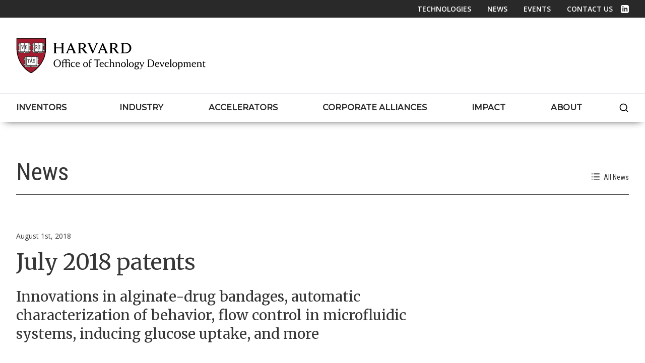

--- FILE ---
content_type: text/html; charset=UTF-8
request_url: https://otd.harvard.edu/news/july-2018-patents/
body_size: 12634
content:
<!DOCTYPE html>
<html lang="en" style="max-width:100vw;overflow-x:hidden;">
<head>
	<meta charset="UTF-8">
	<meta name="viewport" content="width=device-width, initial-scale=1.0">
	<meta name="robots" content="index, follow">
	<link href="https://fonts.googleapis.com/css2?family=Merriweather:ital,wght@0,300;0,400;1,300;1,400&family=Montserrat:wght@400;500&family=Open+Sans:wght@300;400;600;700&family=Roboto+Condensed:wght@300;400;700&family=Roboto+Slab:wght@300;400;500;700&family=Roboto:wght@300;400;500;700;900&family=Merriweather&display=swap" rel="stylesheet">
  <link rel="stylesheet" href="https://use.typekit.net/hud0fpx.css">
	<meta name="google-site-verification" content="gZ1lBnqZ-cyWebsJcgAF0WaX9PIgEVP2I4OfietYSiw" />
	<meta name="google-site-verification" content="zN0auk7jBquHAzUXvGicQ-Upmoqqdh2DvYlwC6nphu0" />

  	<link rel="stylesheet" href="/assets/css/vendor.combined.css?1769641967">

		<link rel="stylesheet" href="/assets/css/app.css?1769641967">

    
    <script>
    // Define the callback function BEFORE CountUp.js loads
window.onCountUpReady = function() {
  console.log('CountUp.js loaded and ready');
  // The library will call this when loaded
};

// Safety check for existing countup elements
document.addEventListener('DOMContentLoaded', function() {
  // Any additional init code can go here
});  </script>

  <script src="https://cdnjs.cloudflare.com/ajax/libs/countup.js/2.8.0/countUp.umd.min.js"
    onload="window.onCountUpReady(countUp.CountUp)"
    integrity="sha512-kUIpdMjMlkYUVQgR3wVXJtmuwoD+G69Zt9JBa2rPH4C/+VPlAsQWKcqCv0SpJ8AnezBjfuM2JDjnc58Ee8Filw=="
    crossorigin="anonymous"
    referrerpolicy="no-referrer"></script>

    <script defer src="https://cdn.jsdelivr.net/npm/@alpinejs/intersect@3.12.1/dist/cdn.min.js"></script>
	<meta name="google-site-verification" content="zN0auk7jBquHAzUXvGicQ-Upmoqqdh2DvYlwC6nphu0" />

	  <script defer src="https://cdn.jsdelivr.net/npm/@alpinejs/collapse@3.12.1/dist/cdn.min.js"></script>
  <script defer src="https://cdn.jsdelivr.net/npm/alpinejs@3.12.1/dist/cdn.min.js"></script>



  <script>
    function goBack() {
      window.history.back();
    }
  </script>

  <link href="/favicon.ico?v1.01" rel="icon" type="image/x-icon" />

  <style>
    [x-cloak] {
      display: none;
    }
    .flex-group {
      display:flex;
      align-items: baseline;
    }

    @media only screen and (max-width: 767px) {
    .reduce-top-margin {
      margin-top:-37px;
      }
    }
  </style>

<title>July 2018 patents | Harvard Office of Technology Development</title>
<script>window.dataLayer = window.dataLayer || [];
function gtag(){dataLayer.push(arguments)};
gtag('js', new Date());
gtag('config', 'G-GN9EQX0Q1K', {'send_page_view': true,'anonymize_ip': false,'link_attribution': true,'allow_display_features': false});
</script>
<script deprecated deprecation-notice="Universal Analytics (which is what this script uses) is being [discontinued on July 1st, 2023](https://support.google.com/analytics/answer/11583528). You should use Google gtag.js or Google Tag Manager instead and transition to a new GA4 property.">(function(i,s,o,g,r,a,m){i['GoogleAnalyticsObject']=r;i[r]=i[r]||function(){
(i[r].q=i[r].q||[]).push(arguments)},i[r].l=1*new Date();a=s.createElement(o),
m=s.getElementsByTagName(o)[0];a.async=1;a.src=g;m.parentNode.insertBefore(a,m)
})(window,document,'script','https://www.google-analytics.com/analytics.js','ga');
ga('create', 'UA-1782073-1', 'auto');
ga('send', 'pageview');
</script><meta name="generator" content="SEOmatic">
<meta name="keywords" content="issued patents">
<meta name="description" content="Innovations in alginate-drug bandages, automatic characterization of behavior, flow control in microfluidic systems, inducing glucose uptake, and more">
<meta name="referrer" content="no-referrer-when-downgrade">
<meta name="robots" content="all">
<meta content="en" property="og:locale">
<meta content="Harvard Office of Technology Development" property="og:site_name">
<meta content="website" property="og:type">
<meta content="https://otd.harvard.edu/news/july-2018-patents/" property="og:url">
<meta content="July 2018 patents" property="og:title">
<meta content="Innovations in alginate-drug bandages, automatic characterization of behavior, flow control in microfluidic systems, inducing glucose uptake, and more" property="og:description">
<meta content="https://otd.harvard.edu/uploads/news/Thumbnail-200x200/_1200x630_crop_center-center_82_none_ns/lab_simplified_400sq.png?mtime=1616438752" property="og:image">
<meta content="200" property="og:image:width">
<meta content="105" property="og:image:height">
<meta content="Harvard University Building" property="og:image:alt">
<meta content="https://www.youtube.com/user/harvardotd/" property="og:see_also">
<meta content="https://www.linkedin.com/showcase/harvard-university-office-of-technology-development/" property="og:see_also">
<meta content="https://www.facebook.com/HarvardOTD" property="og:see_also">
<meta content="https://twitter.com/HarvardTechXfer" property="og:see_also">
<meta name="twitter:card" content="summary_large_image">
<meta name="twitter:site" content="@Harvardtechxfer">
<meta name="twitter:creator" content="@Harvardtechxfer">
<meta name="twitter:title" content="July 2018 patents">
<meta name="twitter:description" content="Innovations in alginate-drug bandages, automatic characterization of behavior, flow control in microfluidic systems, inducing glucose uptake, and more">
<meta name="twitter:image" content="https://otd.harvard.edu/uploads/news/Thumbnail-200x200/_800x418_crop_center-center_82_none_ns/lab_simplified_400sq.png?mtime=1616438752">
<meta name="twitter:image:width" content="200">
<meta name="twitter:image:height" content="105">
<meta name="twitter:image:alt" content="Harvard University Building">
<link href="https://otd.harvard.edu/news/july-2018-patents/" rel="canonical">
<link href="https://otd.harvard.edu/" rel="home">
<link type="text/plain" href="https://otd.harvard.edu/humans.txt" rel="author">
<style>    .events-header {
    font-size: 48px;
  }
</style>
<script>var passwordpolicy = {"showStrengthIndicator":true};</script></head>
<body class="relative bg-white"><script async src="https://www.googletagmanager.com/gtag/js?id=G-GN9EQX0Q1K"></script>


  <header class="relative z-[100] shadow-nav">
    <a href="#main-content" role="button"  aria-label="Skip to main content" class="flex flex-col justify-center skip-main" style="height:40px;">Skip to main content</a><!-- /.skip-main -->

    		<div class="hidden bg-grayBrand-subnav md:block">
			<div class="container px-8 py-0 container-wide">
				<nav aria-label="utility" class="w-full">
					<ul class="flex flex-row justify-end font-opensans">
						<li class="py-1 mr-8">
							<a href="/industry-investors/licensing-opportunities/" class="text-sm font-semibold text-white no-underline uppercase hover:text-white hover:underline">Technologies</a>
						</li>
						<li class="py-1 mr-8">
              							<a href="https://otd.harvard.edu/news/" class="text-sm font-semibold text-white no-underline uppercase hover:text-white hover:underline">News</a>
						</li>
						<li class="py-1 mr-8">
              							<a href="https://otd.harvard.edu/events/" class="text-sm font-semibold text-white no-underline uppercase hover:text-white hover:underline">Events</a>
						</li>
						<li class="py-1 mr-4">
              							<a href="https://otd.harvard.edu/contact-us/" class="text-sm font-semibold text-white no-underline uppercase hover:text-white hover:underline">Contact Us</a>
						</li>
            <li class="flex flex-col justify-center py-1">
              <a
                href="https://www.linkedin.com/company/harvard-university-office-of-technology-development"
                alt="LinkedIn icon in header"
                class="text-sm text-white"
                target="_blank">
                <svg class="h-4 w-4 fill-white hover:fill-redBrand" xmlns="http://www.w3.org/2000/svg" viewBox="0 0 400 400"><path d="M316.7 0H83.3C37.3 0 0 37.3 0 83.3v233.3c0 46 37.3 83.3 83.3 83.3h233.3c46 0 83.3-37.3 83.3-83.3V83.3C400 37.3 362.7 0 316.7 0zM133.3 316.7h-50V133.3h50v183.4zm-25-204.5c-16.1 0-29.2-13.2-29.2-29.4s13.1-29.4 29.2-29.4 29.2 13.2 29.2 29.4-13.1 29.4-29.2 29.4zm225 204.5h-50v-93.4c0-56.1-66.7-51.9-66.7 0v93.4h-50V133.3h50v29.4c23.3-43.1 116.7-46.3 116.7 41.3v112.7z"/></svg>
                <span class="sr-only">
                  Linked In
                </span><!-- /.sr-only -->
              </a>
            </li>
					</ul>
				</nav><!-- /.flex flex-row -->
			</div><!-- /.container -->
		</div><!-- /.bg-black -->

		<div class="hidden border-b md:block">
			<div class="container px-8 container-wide">
				<div class="flex flex-row items-center justify-between w-full py-8">
					<a href="/" class="block"><img src="/assets/images/mobile-header-logo.svg" alt="Harvard Office of Technology Development logo" width="376" height="76"></a>

									</div><!-- /.flex flex-row justify-be -->
			</div><!-- /.container -->
		</div><!-- /.border-b -->

		
    <!-- _includes/main-nav-->
    <div x-data="{ animate: false }" class="relative flex flex-col mx-auto max-w-screen lg:items-center lg:justify-between lg:flex-row">


	<div class="container px-3 py-2 container-wide lg:px-8 md:py-0">
		<div class="w-full flex-flex-row">

			<div class="flex flex-row items-center justify-between pl-1 pr-4 md:hidden lg:py-4">

				<a href="/" class="text-lg font-semibold uppercase rounded-lg hover:underline hover:text-white focus:outline focus:ring">
					<img src="/assets/images/mobile-header-logo.svg" width="223" height="40" alt="Harvard Office of Technology Development logo" class="">
				</a>

				<button class="p-2 my-4 -mr-4 border rounded-md md:hidden focus:outline focus:ring border-borderColor" @click.prevent="animate = (animate) ? false : true;document.body.classList.toggle('fixed');">
					<span class="sr-only">Toggle Navigation</span>
					<svg viewbox="0 0 100 80" width="30" height="20" color="blue">
						<rect width="100" height="10"></rect>
						<rect y="30" width="100" height="10"></rect>
						<rect y="60" width="100" height="10"></rect>
					</svg>
				</button>

			</div>

			<nav
				aria-label="primary"  class="relative z-20 flex-col flex-grow hidden w-full pb-4 md:pb-0 md:flex md:justify-between md:flex-row">

								<div class="relative flex flex-col group nav-hover">
										<a \faculty-inventors\ href="https://otd.harvard.edu/faculty-inventors/" class="relative flex-row items-center block w-full pr-4 py-4 mt-2 font-bold leading-5 text-center uppercase bg-transparent rounded-lg md:pr-2 text-12 lg:text-md xl:text-base md:w-auto md:inline md:mt-0 md:mr-4 focus:outline-111 font-montserrat

						text-textBrand-nav
														                lg:pr-4 hover:text-redBrand top-link">
						<span class="inline-block">Inventors</span>
					</a>
					<div class="absolute z-10 flex-col hidden bg-grayBrand-dropdown group-hover:block w-560 mt-nav nav-dropdown">
						<div class="flex flex-row w-full">

							<div class="w-3/5 p-4 pt-8 shadow-lg bg-grayBrand-dropdown">
								<div class="flex flex-col mx-3">
																			<a
											href="https://otd.harvard.edu/faculty-inventors/advancing-your-research/" class="flex flex-row block pt-2 pb-4 mb-3 font-normal leading-5 no-underline normal-case border-b hover:underline text-textBrand-nav text-15 font-robotoCondensed hover:font-bold border-grayBrand-light">
																						Advancing Your Research
										</a>
																			<a
											href="https://otd.harvard.edu/faculty-inventors/protecting-intellectual-property/" class="flex flex-row block pt-2 pb-4 mb-3 font-normal leading-5 no-underline normal-case border-b hover:underline text-textBrand-nav text-15 font-robotoCondensed hover:font-bold border-grayBrand-light">
																						Protecting Intellectual Property
										</a>
																			<a
											href="https://otd.harvard.edu/faculty-inventors/commercializing-technologies/" class="flex flex-row block pt-2 pb-4 mb-3 font-normal leading-5 no-underline normal-case border-b hover:underline text-textBrand-nav text-15 font-robotoCondensed hover:font-bold border-grayBrand-light">
																						Commercializing Technologies
										</a>
																			<a
											href="https://otd.harvard.edu/faculty-inventors/resources/" class="flex flex-row block pt-2 pb-4 mb-3 font-normal leading-5 no-underline normal-case border-b hover:underline text-textBrand-nav text-15 font-robotoCondensed hover:font-bold border-grayBrand-light">
																						Resources
										</a>
																	</div>
							</div>
							<div class="w-2/5 p-4 pt-8 pl-6 shadow-lg">
																	<p class="mb-2 font-bold text-left uppercase text-15 text-textBrand font-robotoCondensed">Featured Links:</p>
									<ul>
																					<li class="text-left">
												<a href="https://otd.harvard.edu/faculty-inventors/resources/entrepreneurs-in-residence/" target="_self" class="font-normal text-left no-underline normal-case text-15 text-textBrand font-robotoCondensed hover:font-bold">Entrepreneurs in Residence</a>
											</li>
																					<li class="text-left">
												<a href="https://otd.harvard.edu/faculty-inventors/resources/" target="_self" class="font-normal text-left no-underline normal-case text-15 text-textBrand font-robotoCondensed hover:font-bold">ROI and MTA Forms</a>
											</li>
																					<li class="text-left">
												<a href="https://otd.harvard.edu/faculty-inventors/resources/policies-and-procedures/" target="_self" class="font-normal text-left no-underline normal-case text-15 text-textBrand font-robotoCondensed hover:font-bold">Policies &amp; Procedures</a>
											</li>
																					<li class="text-left">
												<a href="https://otd.harvard.edu/faculty-inventors/resources/resources-for-entrepreneurs/" target="_self" class="font-normal text-left no-underline normal-case text-15 text-textBrand font-robotoCondensed hover:font-bold">Resources for Entrepreneurs</a>
											</li>
																			</ul>
															</div>

						</div>
						<!-- /.flex flex-row w-full -->
					</div>
				</div>

								<div class="relative flex flex-col group nav-hover">
										<a href="https://otd.harvard.edu/industry-investors/" class="flex-row items-center block w-full px-4 py-4 mt-2 font-bold leading-5 text-center uppercase bg-transparent rounded-lg md:px-2 text-12 lg:text-md xl:text-base md:w-auto md:inline md:mt-0 md:ml-3 focus:outline-111 font-montserrat text-textBrand-nav lg:px-4 hover:text-redBrand top-link">
						<span class="inline-block">Industry</span>
					</a>
					<div class="absolute z-10 hidden mt-nav nav-dropdown bg-grayBrand-dropdown w-280 group-hover:block">
						<div class="px-4 pt-8 pb-4 shadow-lg">
							<div class="flex flex-col mx-3">
																	<a
										href="https://otd.harvard.edu/industry-investors/research-collaborations/" class="flex flex-row block pt-2 pb-4 mb-2 leading-5 no-underline border-b hover:underline text-textBrand-nav text-15 font-robotoCondensed hover:font-bold border-grayBrand-light">
																				Research Collaborations
									</a>
																	<a
										href="https://otd.harvard.edu/industry-investors/commercialization-opportunities/" class="flex flex-row block pt-2 pb-4 mb-2 leading-5 no-underline border-b hover:underline text-textBrand-nav text-15 font-robotoCondensed hover:font-bold border-grayBrand-light">
																				Commercialization Opportunities
									</a>
																	<a
										href="https://otd.harvard.edu/industry-investors/startup-formation/" class="flex flex-row block pt-2 pb-4 mb-2 leading-5 no-underline border-b hover:underline text-textBrand-nav text-15 font-robotoCondensed hover:font-bold border-grayBrand-light">
																				Startup Formation
									</a>
																	<a
										href="https://otd.harvard.edu/industry-investors/emerging-technologies/" class="flex flex-row block pt-2 pb-4 mb-2 leading-5 no-underline border-b hover:underline text-textBrand-nav text-15 font-robotoCondensed hover:font-bold border-grayBrand-light">
																				Emerging Technologies
									</a>
															</div>
						</div>
					</div>
				</div>

								<div class="relative flex flex-col group nav-hover">
										<a href="https://otd.harvard.edu/accelerators/" class="flex-row items-center block w-full px-4 py-4 mt-2 font-bold leading-5 text-center uppercase bg-transparent rounded-lg md:px-2 text-12 lg:text-md xl:text-base md:w-auto md:inline md:mt-0 lg:ml-3 md:ml-2 focus:outline-111 font-montserrat lg:px-4 hover:text-redBrand top-link text-textBrand-nav">
						<span class="inline-block">Accelerators</span>
					</a>
					<div class="absolute z-10 hidden mt-nav nav-dropdown bg-grayBrand-dropdown w-280 group-hover:block">
						<div class="px-4 pt-8 pb-4 shadow-lg">
							<div class="flex flex-col mx-3">
																	<a
										href="https://otd.harvard.edu/accelerators/blavatnik-biomedical-accelerator/" class="flex flex-row block pt-2 pb-4 mb-2 leading-5 no-underline border-b hover:underline text-textBrand-nav text-15 font-robotoCondensed hover:font-bold border-grayBrand-light">
																				Blavatnik Biomedical Accelerator
									</a>
																	<a
										href="https://otd.harvard.edu/accelerators/harvard-grid-accelerator/" class="flex flex-row block pt-2 pb-4 mb-2 leading-5 no-underline border-b hover:underline text-textBrand-nav text-15 font-robotoCondensed hover:font-bold border-grayBrand-light">
																				Harvard Grid Accelerator
									</a>
																	<a
										href="https://otd.harvard.edu/accelerators/climate-and-sustainability-translational-fund/" class="flex flex-row block pt-2 pb-4 mb-2 leading-5 no-underline border-b hover:underline text-textBrand-nav text-15 font-robotoCondensed hover:font-bold border-grayBrand-light">
																				Climate and Sustainability Translational Fund
									</a>
															</div>
						</div>
					</div>
				</div>

        				<div class="relative flex flex-col group nav-hoveraaa">
										<a href="https://otd.harvard.edu/corporate-alliances/" class="flex-row items-center block w-full px-4 py-4 mt-2 font-bold leading-5 text-center uppercase bg-transparent rounded-lg md:px-2 text-12 lg:text-md xl:text-base md:w-auto md:inline md:mt-0 lg:ml-3 md:ml-2 focus:outline-111 font-montserrat lg:px-4 hover:text-redBrand top-link text-textBrand-nav">
						<span class="inline-block">Corporate Alliances</span>
					</a>

                    <div class="absolute z-10 hidden mt-nav nav-dropdown bg-grayBrand-dropdown w-280 group-hover:block">
						<div class="px-4 pt-8 pb-4 shadow-lg">
							<div class="flex flex-col mx-3">
                                          <a
                href="https://otd.harvard.edu/corporate-alliances/" class="flex flex-row block pt-2 pb-4 mb-2 leading-5 no-underline border-b hover:underline text-textBrand-nav text-15 font-robotoCondensed hover:font-bold border-grayBrand-light">
                Overview
              </a>

																	<a
										href="https://otd.harvard.edu/corporate-alliances/opportunities/" class="flex flex-row block pt-2 pb-4 mb-2 leading-5 no-underline border-b hover:underline text-textBrand-nav text-15 font-robotoCondensed hover:font-bold border-grayBrand-light">
										Opportunities
									</a>
															</div>
						</div>
					</div>

				</div>

								<div class="relative flex flex-col group nav-hover">
										<div class="flex-row items-center block w-full px-4 py-4 mt-2 font-bold leading-5 text-center uppercase bg-transparent rounded-lg md:px-2 text-12 lg:text-md xl:text-base md:w-auto md:inline md:mt-0 md:ml-3 focus:outline font-montserrat text-textBrand-nav lg:px-4 hover:text-redBrand top-link">
						<span class="inline-block">Impact</span>
					</div>
					<div class="absolute z-10 hidden mt-nav nav-dropdown bg-grayBrand-dropdown w-280 group-hover:block">
						<div class="px-4 pt-8 pb-4 shadow-lg">
							<div class="flex flex-col mx-3">
																	<a
										href="https://otd.harvard.edu/impact/impact-report/" class="flex flex-row block pt-2 pb-4 mb-2 leading-5 no-underline border-b hover:underline text-textBrand-nav text-15 font-robotoCondensed hover:font-bold border-grayBrand-light">
																				Impact Report
									</a>
																	<a
										href="https://otd.harvard.edu/impact/harvard-startups/" class="flex flex-row block pt-2 pb-4 mb-2 leading-5 no-underline border-b hover:underline text-textBrand-nav text-15 font-robotoCondensed hover:font-bold border-grayBrand-light">
																				Harvard Startups
									</a>
																	<a
										href="https://otd.harvard.edu/impact/productivity-highlights/" class="flex flex-row block pt-2 pb-4 mb-2 leading-5 no-underline border-b hover:underline text-textBrand-nav text-15 font-robotoCondensed hover:font-bold border-grayBrand-light">
																				Productivity Highlights
									</a>
															</div>
						</div>
					</div>
				</div>

								<div class="relative flex flex-col group nav-hover">
										<a href="https://otd.harvard.edu/about-otd/" class="flex-row items-center block w-full pl-4 py-4 mt-2 font-bold leading-5 text-center uppercase bg-transparent rounded-lg md:pl-2 text-12 lg:text-md xl:text-base md:w-auto md:inline md:mt-0 md:ml-3 focus:outline-111 font-montserrat text-textBrand-nav lg:pl-4 hover:text-redBrand top-link">
						<span class="inline-block">About</span>
					</a>
					<div class="absolute z-10 hidden mt-nav nav-dropdown bg-grayBrand-dropdown w-280 group-hover:block">
						<div class="px-4 pt-8 pb-4 shadow-lg">
							<div class="flex flex-col mx-3">
																	<a
										href="https://otd.harvard.edu/about-otd/team/" class="flex flex-row block pt-2 pb-4 mb-2 leading-5 no-underline border-b hover:underline text-textBrand-nav text-15 font-robotoCondensed hover:font-bold border-grayBrand-light">
																				Our Team
									</a>
																	<a
										href="https://otd.harvard.edu/about-otd/our-values/" class="flex flex-row block pt-2 pb-4 mb-2 leading-5 no-underline border-b hover:underline text-textBrand-nav text-15 font-robotoCondensed hover:font-bold border-grayBrand-light">
																				Our Values
									</a>
																	<a
										href="https://otd.harvard.edu/about-otd/employment/" class="flex flex-row block pt-2 pb-4 mb-2 leading-5 no-underline border-b hover:underline text-textBrand-nav text-15 font-robotoCondensed hover:font-bold border-grayBrand-light">
																				Employment
									</a>
																	<a
										href="https://otd.harvard.edu/about-otd/fellowships/" class="flex flex-row block pt-2 pb-4 mb-2 leading-5 no-underline border-b hover:underline text-textBrand-nav text-15 font-robotoCondensed hover:font-bold border-grayBrand-light">
																				Fellowships
									</a>
															</div>
						</div>
					</div>
				</div>

								<div class="relative flex flex-col">
										<a href="/search" class="flex-row items-center block w-full pl-4 py-4 mt-2 font-bold leading-5 text-center uppercase bg-transparent rounded-lg md:pl-2 text-12 lg:text-md xl:text-base md:w-auto md:inline md:mt-0 md:ml-3 focus:outline-111 font-montserrat text-textBrand-nav lg:pl-4 hover:text-redBrand top-link">
						<span class="inline-block">
							<svg class="w-5 h-5 inline-block hover:fill-redBrand" width="1200pt" height="1200pt" version="1.1" viewBox="0 0 1200 1200" xmlns="http://www.w3.org/2000/svg">
 <path d="m200.02 549.98c0-193.26 156.71-349.97 349.97-349.97 193.31 0 350.02 156.71 350.02 349.97 0 94.172-37.219 179.68-97.688 242.58-1.7812 1.3594-3.5156 2.8594-5.1562 4.5s-3.1406 3.375-4.5 5.1562c-62.906 60.562-148.45 97.781-242.68 97.781-193.26 0-349.97-156.71-349.97-350.02zm630.94 351.56c-77.016 61.594-174.66 98.438-280.97 98.438-248.53 0-450-201.47-450-450s201.47-450 450-450 450 201.47 450 450c0 106.22-36.797 203.86-98.344 280.82l183.74 183.74c19.5 19.547 19.5 51.188 0 70.734-19.547 19.5-51.188 19.5-70.734 0z" fill-rule="evenodd"/>
</svg>

							<span class="sr-only">
								Search
							</span>
						</span>
					</a>
				</div>

			</nav>

		</div>
		<!-- /.flex-flex-row w-full -->
	</div>
	<!-- /.container container-wide -->



	<nav class="fixed top-0 right-0 z-50 w-3/4 h-full min-h-screen py-6 pb-32 pl-4 pr-16 overflow-x-visible overflow-y-scroll border-l border-gray-800 bg-redBrand" class="absolute top-0 right-0 z-50 w-3/4 h-full min-h-screen py-6 pl-4 pr-16 overflow-x-visible overflow-y-scroll border-l border-gray-800 bg-redBrand" :class="{ 'hidden': false }" x-show="animate" aria-label="mobile" @click.away="animate = false;document.body.classList.toggle('fixed');" x-transition:enter="transition ease-out duration-200 origin-right" x-transition:enter-start="transform scale-x-0 opacity-0" x-transition:enter-end=" transform scale-x-100 opacity-100" x-transition:leave="transition ease-in duration-200 origin-right" x-transition:leave-start=" transform scale-x-100 opacity-100" x-transition:leave-end=" transform scale-x-0 opacity-0" x-cloak>


		<button @click.prevent="animate = (animate) ? false : true;document.body.classList.remove('overflow-hidden');document.body.classList.toggle('fixed');" class="absolute right-0 px-2 py-1 mb-8 mr-4 shadow-none btn close-btn">X</button>


		<ul>
									<li class="uppercase font-robotoCondensed text-15">
				<a href="https://otd.harvard.edu/contact-us/" class="block py-2 text-white no-underline border-b border-white hover:underline hover:text-white">Contact Us</a>
			</li>

									<li class="mt-2 uppercase font-robotoCondensed text-15">
				<a href="https://otd.harvard.edu/faculty-inventors/" class="block py-2 text-white no-underline border-b border-white hover:underline hover:text-white">Faculty &amp; Inventors</a>

				<ul class="pl-3 mt-4 leading-5 list-inside">
											<li class="my-2 font-robotoCondensed">
							<a href="https://otd.harvard.edu/faculty-inventors/advancing-your-research/" class="py-1 text-white no-underline normal-case text-13 hover:underline hover:text-white">Advancing Your Research</a>
						</li>
											<li class="my-2 font-robotoCondensed">
							<a href="https://otd.harvard.edu/faculty-inventors/protecting-intellectual-property/" class="py-1 text-white no-underline normal-case text-13 hover:underline hover:text-white">Protecting Intellectual Property</a>
						</li>
											<li class="my-2 font-robotoCondensed">
							<a href="https://otd.harvard.edu/faculty-inventors/commercializing-technologies/" class="py-1 text-white no-underline normal-case text-13 hover:underline hover:text-white">Commercializing Technologies</a>
						</li>
											<li class="my-2 font-robotoCondensed">
							<a href="https://otd.harvard.edu/faculty-inventors/resources/" class="py-1 text-white no-underline normal-case text-13 hover:underline hover:text-white">Resources</a>
						</li>
									</ul>
			</li>

									<li class="mt-2 uppercase font-robotoCondensed text-15">
				<a href="https://otd.harvard.edu/industry-investors/" class="block py-2 text-white no-underline border-b border-white hover:underline hover:text-white">Industry &amp; Investors</a>

				<ul
					class="pl-3 mt-4 leading-5 list-inside">
																<li class="my-2 font-robotoCondensed">
							<a href="https://otd.harvard.edu/industry-investors/research-collaborations/" class="py-1 text-white no-underline normal-case text-13 hover:underline hover:text-white">Research Collaborations</a>
						</li>
											<li class="my-2 font-robotoCondensed">
							<a href="https://otd.harvard.edu/industry-investors/commercialization-opportunities/" class="py-1 text-white no-underline normal-case text-13 hover:underline hover:text-white">Commercialization Opportunities</a>
						</li>
											<li class="my-2 font-robotoCondensed">
							<a href="https://otd.harvard.edu/industry-investors/startup-formation/" class="py-1 text-white no-underline normal-case text-13 hover:underline hover:text-white">Startup Formation</a>
						</li>
											<li class="my-2 font-robotoCondensed">
							<a href="https://otd.harvard.edu/industry-investors/emerging-technologies/" class="py-1 text-white no-underline normal-case text-13 hover:underline hover:text-white">Emerging Technologies</a>
						</li>
									</ul>
			</li>

									<li class="mt-2 uppercase font-robotoCondensed text-15">
				<a href="https://otd.harvard.edu/accelerators/" class="block py-2 text-white no-underline border-b border-white hover:underline hover:text-white">Accelerators</a>

				<ul class="pl-3 mt-4 leading-5 list-inside">
											<li class="my-2 font-robotoCondensed">
							<a href="https://otd.harvard.edu/accelerators/blavatnik-biomedical-accelerator/" class="py-1 text-white no-underline normal-case text-13 hover:underline hover:text-white">Blavatnik Biomedical Accelerator</a>
						</li>
											<li class="my-2 font-robotoCondensed">
							<a href="https://otd.harvard.edu/accelerators/harvard-grid-accelerator/" class="py-1 text-white no-underline normal-case text-13 hover:underline hover:text-white">Harvard Grid Accelerator</a>
						</li>
											<li class="my-2 font-robotoCondensed">
							<a href="https://otd.harvard.edu/accelerators/climate-and-sustainability-translational-fund/" class="py-1 text-white no-underline normal-case text-13 hover:underline hover:text-white">Climate and Sustainability Translational Fund</a>
						</li>
									</ul>
			</li>




            			<li class="mt-2 uppercase font-robotoCondensed text-15">
				<a href="https://otd.harvard.edu/corporate-alliances/" class="block py-2 text-white no-underline border-b border-white hover:underline hover:text-white">Corporate Alliances</a>

        				<ul class="pl-3 mt-4 leading-5 list-inside">

                    <li class="my-2 font-robotoCondensed">
            <a href="https://otd.harvard.edu/corporate-alliances/" class="py-1 text-white no-underline normal-case text-13 hover:underline hover:text-white">Overview</a>
          </li>
          						<li class="my-2 font-robotoCondensed">
							<a href="https://otd.harvard.edu/corporate-alliances/opportunities/" class="py-1 text-white no-underline normal-case text-13 hover:underline hover:text-white">Opportunities</a>
						</li>
									</ul>
			</li>




									<li class="mt-2 uppercase font-robotoCondensed text-15">
				<div class="block py-2 text-white no-underline border-b border-white hover:underline hover:text-white">Impact</div>

				<ul
					class="pl-3 mt-4 list-inside">
																<li class="my-2 font-robotoCondensed">
							<a href="https://otd.harvard.edu/impact/impact-report/" class="py-1 text-white no-underline normal-case text-13 hover:underline hover:text-white">Impact Report</a>
						</li>
											<li class="my-2 font-robotoCondensed">
							<a href="https://otd.harvard.edu/impact/harvard-startups/" class="py-1 text-white no-underline normal-case text-13 hover:underline hover:text-white">Harvard Startups</a>
						</li>
											<li class="my-2 font-robotoCondensed">
							<a href="https://otd.harvard.edu/impact/productivity-highlights/" class="py-1 text-white no-underline normal-case text-13 hover:underline hover:text-white">Productivity Highlights</a>
						</li>
									</ul>
			</li>


									<li class="mt-2 uppercase font-robotoCondensed text-15">
				<a href="https://otd.harvard.edu/about-otd/" class="block py-2 text-white no-underline border-b border-white hover:underline hover:text-white">About OTD</a>

				<ul class="pl-3 mt-4 leading-5 list-inside">
											<li class="my-2 font-robotoCondensed">
							<a href="https://otd.harvard.edu/about-otd/team/" class="py-1 text-white no-underline normal-case text-13 hover:underline hover:text-white">Our Team</a>
						</li>
											<li class="my-2 font-robotoCondensed">
							<a href="https://otd.harvard.edu/about-otd/our-values/" class="py-1 text-white no-underline normal-case text-13 hover:underline hover:text-white">Our Values</a>
						</li>
											<li class="my-2 font-robotoCondensed">
							<a href="https://otd.harvard.edu/about-otd/employment/" class="py-1 text-white no-underline normal-case text-13 hover:underline hover:text-white">Employment</a>
						</li>
											<li class="my-2 font-robotoCondensed">
							<a href="https://otd.harvard.edu/about-otd/fellowships/" class="py-1 text-white no-underline normal-case text-13 hover:underline hover:text-white">Fellowships</a>
						</li>
									</ul>
			</li>

									<li class="uppercase font-robotoCondensed text-15">
				<a href="https://otd.harvard.edu/news/" class="block py-2 text-white no-underline border-b border-white hover:underline hover:text-white">News</a>
			</li>

									<li class="uppercase font-robotoCondensed text-15">
				<a href="https://otd.harvard.edu/events/" class="block py-2 text-white no-underline border-b border-white hover:underline hover:text-white">Events</a>
			</li>
									<li class="uppercase font-robotoCondensed text-15">
				<a href="/industry-investors/licensing-opportunities/" class="block py-2 text-white no-underline border-b border-white hover:underline hover:text-white">Technologies</a>
			</li>
						<li class="uppercase font-robotoCondensed text-15">
				<a href="/search/" class="block py-2 text-white no-underline border-b border-white hover:underline hover:text-white">Search</a>
			</li>

		</ul>


	</nav>

	<div>

	</header>

	<main id="main-content" aria-label="page content">
		



    

    <section class="" aria-label="news article">
    <div class="container flex-wrap px-3 py-2 container-wide lg:px-8 md:py-0">

      <!-- news/_includes/title-header -->
      


<div class="w-full pt-16 mb-8 lg:pt-20 ">
  <p class="flex justify-between pb-6 border-b border-textBrand h2 text-textBrand events-header">

        News


                      <a href="/news" class="self-end inline-block  w-auto mr-0 text-sm no-underline lg:inline-block text-textBrand hover:underline"><svg class="inline-block h-4 w-4 mr-2 -mt-1" xmlns="http://www.w3.org/2000/svg" viewBox="0 0 400 400"><path d="M0 40.3h41.1v40.3H0zm101.6 0h293.6v40.3H101.6zM0 187.9h41.1v40.3H0zm101.6 0h293.6v40.3H101.6zM0 335.6h41.1v40.3H0zm101.6 0h293.6v40.3H101.6z"/></svg>All
        News</a>
      </p><!-- /.h3 -->
</div><!-- /.w-full -->





            <div class="w-full md:w-3/4 md:pr-8">

        <p class="pb-2 text-sm md:pb-4">
          August 1st, 2018
        </p><!-- /.italic -->
        <h2 class="mb-6 font-merriweather text-textBrand lg:text-44 leading-[1.2]">July 2018 patents</h2>
                  <h3 class="font-medium font-merriweather leading-37 text-28">
            Innovations in alginate-drug bandages, automatic characterization of behavior, flow control in microfluidic systems, inducing glucose uptake, and more
          </h3>
        

        



        



        <div class="pt-6 rich-text">
          <p class="text-[1.1rem] leading-[1.8]">Harvard faculty Ronald Desrosiers, Joanna Aizenberg, David Liu, David Mooney, Peng Yin, Bob Datta, Dave Weitz, Doug Melton, Alfred Goldberg, and George Church are among the inventors issued U.S. patents in July 2018.</p><p class="text-[1.1rem] leading-[1.8]">The innovations recognized are as follows:</p><p class="text-[1.1rem] leading-[1.8]"><strong>Methods and compositions for transgene expression in a herpesvirus vector system </strong><br> U.S. Patent 10,010,594 (July 3, 2018)</p><p class="text-[1.1rem] leading-[1.8]"><em>Ronald Desrosiers and Young Shin</em></p><p class="text-[1.1rem] leading-[1.8]">Abstract: Compositions are provided comprising a replication-competent herpesvirus vector system and/or a herpesvirus vector particle comprising a heterologous recombinant transgene of interest encoding an antigen of interest (e.g., a tumor-associated antigen, a microbial antigen, etc.), wherein the recombinant transgene has been modified to comprise a codon usage signature of a herpesvirus late gene operably linked to an active promoter. Such compositions find use in a variety of methods including, for example, methods of generating an immune response against an antigen of interest in a subject in need thereof, as well as methods for treating or preventing cancer or a microbial infection.</p><p class="text-[1.1rem] leading-[1.8]"><strong>Slips surface based on metal-containing compound </strong><br> U.S. Patent 10,011,800 (July 3, 2018)</p><p class="text-[1.1rem] leading-[1.8]"><em>Joanna Aizenberg, Michael Aizenberg, and Philseok Kim</em></p><p class="text-[1.1rem] leading-[1.8]">Abstract: A method of preparing an article having a slippery surface includes providing a metal-containing surface, chemically modifying the metal-containing surface to roughen the metal-containing surface, and disposing a lubricating layer on the roughened metal-containing surface, wherein the lubricating layer is substantially stabilized on the roughened metal-containing surface.</p><p class="text-[1.1rem] leading-[1.8]"><strong>Reactivity-dependent and interaction-dependent PCR</strong><br> U.S. Patent 10,011,868 (July 3, 2018)</p><p class="text-[1.1rem] leading-[1.8]"><em>David R. Liu, David Gorin, Adam Kamlet, Lynn Marie McGregor, and Christoph Erich Dumelin</em></p><p class="text-[1.1rem] leading-[1.8]">Abstract: Methods, reagents, compositions, and kits for reactivity-dependent polymerase chain reaction (RD-PCR) and interaction-dependent polymerase chain reaction (ID-PCR) are provided herein. RD-PCR is a technique useful for determining whether a reactive moiety can form a covalent bond to a target reactive moiety, for example, in screening a library of candidate reactive moieties for reactivity with a target reactive moiety, and in identifying an enzyme substrate, for example, in protease substrate profiling. ID-PCR is a technique useful for determining whether a ligand can non-covalently bind to a target molecule, for example, in screening a library of candidate ligands for non-covalent interaction with a target molecule. RD-PCR and ID-PCR are also useful in detecting the presence of an analyte or an environmental condition.</p><p class="text-[1.1rem] leading-[1.8]"><strong>Prefabricated alginate-drug bandages</strong><br> U.S. Patent 10,016,524 (July 10, 2018)</p><p class="text-[1.1rem] leading-[1.8]"><em>Cathal J. Kearney, Uyanga Tsedev, David J. Mooney, Aristidis Veves, Thomas Michael Braschler, and Sidi A. Bencherif</em></p><p class="text-[1.1rem] leading-[1.8]">Abstract: The invention provides a solution to the drawbacks associated with conventional alginate dressings. This invention features improved alginate dressings or bandages as well as a fabrication process that results in an alginate sheet that is preloaded with drug, can be stored in a freeze-dried state, and is compliant and ready to use at the time of administration.</p><p class="text-[1.1rem] leading-[1.8]"><strong>Nucleic acid nanostructure barcode probes</strong><br> U.S. Patent 10,024,796 (July 17, 2018)</p><p class="text-[1.1rem] leading-[1.8]"><em>Chenxiang Lin, Chao Li, William M. Shih, Peng Yin, and Ralf Jungmann</em></p><p class="text-[1.1rem] leading-[1.8]">Abstract: Provided herein are, inter alia, barcode probes comprised of transiently or stably fluorescently labeled nucleic acid nanostructures that are fully addressable and able to be read using standard fluorescent microscope and methods of use thereof including methods of use as detectable labels for probes.</p><p class="text-[1.1rem] leading-[1.8]"><strong>System and method for automatically discovering, characterizing, classifying and semi-automatically labeling animal behavior and quantitative phenotyping of behaviors in animals</strong><br> U.S. Patent 10,025,973 (July 17, 2018)</p><p class="text-[1.1rem] leading-[1.8]"><em>Sandeep Robert Datta and Alexander B. Wiltschko</em></p><p class="text-[1.1rem] leading-[1.8]">Abstract: A method for studying the behavior of an animal in an experimental area including stimulating the animal using a stimulus device; collecting data from the animal using a data collection device; analyzing the collected data; and developing a quantitative behavioral primitive from the analyzed data. A system for studying the behavior of an animal in an experimental area including a stimulus device for stimulating the animal; a data collection device for collecting data from the animal; a device for analyzing the collected data; and a device for developing a quantitative behavioral primitive from the analyzed data. A computer implemented method, a computer system and a nontransitory computer readable storage medium related to the same. Also, a method and apparatus for automatically discovering, characterizing and classifying the behavior of an animal in an experimental area. Further, use of a depth camera and/or a touch sensitive device related to the same.</p><p class="text-[1.1rem] leading-[1.8]"><strong>Valves and other flow control in fluidic systems including microfluidic systems</strong><br> U.S. Patent 10,029,256 (July 24, 2018)</p><p class="text-[1.1rem] leading-[1.8]"><em>Adam R. Abate and David A. Weitz</em></p><p class="text-[1.1rem] leading-[1.8]">Abstract: Articles and methods for controlling flow in fluidic systems, especially in microfluidic systems, are provided. In one aspect, a microfluidic system described herein includes a configuration such that the actuation of a single valve can allow the switching of fluids from a first fluid path (e.g., a first channel section) to a second fluid path (e.g., a second channel section). This may be achieved, for example, by incorporating a valve with a first channel section, which may have a lower hydrodynamic resistance than a second channel section prior to actuation of the valve. Actuation of the valve can cause only the hydrodynamic resistance of the first channel section to increase, thereby redirecting fluid flow into the second channel section (which now has a relatively lower hydrodynamic resistance). In some embodiments, the valve comprises a control channel for introducing a positive or reduced pressure, and is adapted to modulate fluid flow in an adjacent channel section by constricting or expanding the channel section. For example, the valve and/or the channel section may be formed in a flexible material and actuation of the valve may be achieved by applying a positive or reduced pressure to the valve to cause deformation of both the valve and the channel section. Another aspect of the invention includes articles and methods associated with manipulation of multiphase materials (e.g., dispersions). For instance, one or more valves may be combined with a flow focusing system so as to form droplets of different volumes and/or frequencies without the need to vary flow rates of the fluids when they are introduced into the fluidic system.</p><p class="text-[1.1rem] leading-[1.8]"><strong>SC-β cells and compositions and methods for generating the same</strong><br> U.S. Patent 10,030,229 (July 24, 2018)</p><p class="text-[1.1rem] leading-[1.8]"><em>Quinn P. Peterson, Felicia J. Pagliuca, Douglas A. Melton, Jeffrey R. Millman, Michael Saris Segel, and Mads Gurtler</em></p><p class="text-[1.1rem] leading-[1.8]">Abstract: Disclosed herein are methods, compositions, kits, and agents useful for inducing β cell maturation, and isolated populations of SC-β cells for use in various applications, such as cell therapy.</p><p class="text-[1.1rem] leading-[1.8]"><strong>Methods for inducing glucose uptake</strong><br> U.S. Patent 10,036,016 (July 31, 2018)</p><p class="text-[1.1rem] leading-[1.8]"><em>Shenhav Cohen and Alfred L. Goldberg</em></p><p class="text-[1.1rem] leading-[1.8]">Abstract: The present invention provides a method for inducing glucose uptake in a muscle cell by inhibiting Trim32 protein in the cell and to a method for inducing glucose uptake in a muscle cell, by increasing the abundance of plakoglobin protein in the cell.</p><p class="text-[1.1rem] leading-[1.8]"><strong>Methods for making nucleotide probes for sequencing and synthesis</strong><br> U.S. Patent 10,036,055 (July 31, 2018)</p><p class="text-[1.1rem] leading-[1.8]"><em>George M. Church, Kun Zhang, and Joseph Chou</em></p><p class="text-[1.1rem] leading-[1.8]">Abstract: Compositions and methods for making a plurality of probes for analyzing a plurality of nucleic acid samples are provided. Compositions and methods for analyzing a plurality of nucleic acid samples to obtain sequence information in each nucleic acid sample are also provided.</p><p class="text-[1.1rem] leading-[1.8]"><strong>Compositions of toehold primer duplexes and methods of use</strong><br> U.S. Patent 10,036,059 (July 31, 2018)</p><p class="text-[1.1rem] leading-[1.8]"><em>David Yu Zhang and Peng Yin</em></p><p class="text-[1.1rem] leading-[1.8]">Abstract: Provided herein are primers and primer systems having improved specificity and kinetics over existing primers, and methods of use thereof.</p>
        </div><!-- /.rich-text -->


        
                  <p class="text-base">
            <span class="font-bold">Tags: </span><!-- /.font-bold -->
                          <a href="https://otd.harvard.edu/news/tag/issued-patents/" class="text-textBrand">issued patents</a>
                      </p>
        
        <p class="mt-8 mb-8 text-base leading-5 md:mb-8">
            <span class="font-bold">Press Contact:</span> <a href="mailto:kirsten_mabry@harvard.edu" class="text-redBrand"> Kirsten Mabry</a> | (617) 495-4157
        </p>


        

<hr class="my-12">


  <aside class="flex flex-row flex-wrap w-full pb-8 mb-8 md:mr-16" aria-label="next news article">

    <h2 class="w-full mb-8 text-27 text-textBrand">Up Next</h2><!-- /.w-full -->

    <div class="w-3/4 pr-5 md:pr-10 lg:pr-16">
      <p class="mb-2 text-xs font-semibold">
        July 23rd, 2018
      </p>
      <h3 class="mb-3 font-bold leading-6 text-18 md:font-normal md:text-22 lg:leading-[2rem] lg:text-25 md:mb-5 font-merriweather"><a href="https://otd.harvard.edu/news/organic-mega-flow-battery-transcends-lifetime-voltage-thresholds/" class="no-underline hover:underline text-textBrand">Organic Mega Flow Battery transcends lifetime, voltage thresholds</a></h3>
      <div class="rich-text">
        
      </div><!-- /.rich-text -->

      <div class="mb-8 rich-text">
        <p>Dubbed “Methuselah,” new molecule outlives previous chemistries</p>
      </div><!-- /.rich-text -->

      <a href="/news" class="no-underline text-14 text-textBrand-caption hover:text-redBrand"><svg class="inline-block h-4 w-4 mr-2 -mt-1 fill-textBrand-caption" xmlns="http://www.w3.org/2000/svg" viewBox="0 0 400 400"><path d="M0 40.3h41.1v40.3H0zm101.6 0h293.6v40.3H101.6zM0 187.9h41.1v40.3H0zm101.6 0h293.6v40.3H101.6zM0 335.6h41.1v40.3H0zm101.6 0h293.6v40.3H101.6z"/></svg>All News</a>
    </div>

                  <div class="w-1/4">
          <a href="https://otd.harvard.edu/news/organic-mega-flow-battery-transcends-lifetime-voltage-thresholds/"><img src="https://otd.harvard.edu/uploads/news/_200x200_crop_center-center_none_ns/MethusalahFlowBattery2_400sm.png" alt="Methusalah Flow Battery2 400sm" class="float-right w-full mr-0 md:w-full"></a>
      </div>
      </aside>

      </div><!-- /.w-full -->
      

    </div><!-- /.container -->
  </section><!-- /.py-12 -->

	</main>

  <footer class="px-4 py-12 bg-blackBrand">
    <div class="container flex-col px-16 pl-4 pr-4 md:flex-row">
      <div class="w-full mb-4 md:mb-0 md:w-1/3">
        <a href="/"><img src="/assets/images/mobile-footer-logo.svg" alt="Logo" class="max-w-full lg:pr-16 w-96 md:w-full md:block md:pr-8"></a>
      </div><!-- /.w-full -->

      <div class="hidden w-full mb-4 md:block md:w-1/4 lg:w-1/5 md:mb-0">
        <ul>
                    <li class="pb-1"><a href="https://otd.harvard.edu/faculty-inventors/" class="hidden text-sm no-underline md:block text-grayBrand-light hover:underline hover:text-white">Faculty & Inventors</a></li>

                    <li class="pb-1"><a href="https://otd.harvard.edu/industry-investors/" class="hidden text-sm no-underline md:block text-grayBrand-light hover:underline hover:text-white">Industry & Investors</a></li>

										<li class="pb-1"><a href="https://otd.harvard.edu/accelerators/" class="hidden text-sm no-underline md:block text-grayBrand-light hover:underline hover:text-white">Accelerators</a></li>

          <li class="pb-1"><a href="/impact/harvard-startups/" class="hidden text-sm no-underline md:block text-grayBrand-light hover:underline hover:text-white">Impact</a></li>

                    <li class="pb-1"><a href="https://otd.harvard.edu/about-otd/" class="hidden text-sm no-underline md:block text-grayBrand-light hover:underline hover:text-white">About OTD</a></li>
        </ul>
      </div><!-- /.w-full -->
      <div class="w-full mb-4 md:w-1/5 md:mb-0">
        <ul>
                    <li class="pb-1"><a href="https://otd.harvard.edu/about-otd/team/" class="hidden text-sm underline md:block text-grayBrand-light md:no-underline hover:underline hover:text-white"><svg class="mr-2 h-4 w-4 fill-white hover:fill-redBrand inline-block" xmlns="http://www.w3.org/2000/svg" viewBox="0 0 100 100"><style/><circle cx="50" cy="29.2" r="19.8"/><path d="M67.8 29.2c-.1 7.3-4.6 14.2-11.6 16.7-7.1 2.6-15.1.4-20-5.5-4.7-5.7-5.2-14.1-1.3-20.4 3.8-6.3 11.4-9.6 18.6-8.2 8.2 1.7 14.2 9 14.3 17.4 0 2.6 4 2.6 4 0-.1-9.2-5.9-17.4-14.5-20.5-8.4-3-18.4-.3-24 6.7-5.7 7.1-6.6 17.3-1.8 25.1 4.8 7.8 14 11.8 23 10 10.1-2 17.3-11.2 17.4-21.3-.1-2.5-4.1-2.5-4.1 0zm14.5 63.4H17.6v-9.4C17.6 67.6 30.2 55 45.8 55h8.4c15.6 0 28.2 12.6 28.2 28.2l-.1 9.4z"/><path d="M82.3 90.6H17.6l2 2c0-5.9-.5-12 1.3-17.6 2.7-8.3 9.7-14.8 18.1-17.1 3.2-.9 6.4-.9 9.7-.9 3 0 6.1-.2 9.1.2 8.8 1.2 16.4 6.9 20.2 14.9 1.7 3.5 2.4 7.4 2.4 11.3v9.1c0 2.6 4 2.6 4 0 0-6.5.5-13.1-1.7-19.3-3.3-9.2-11-16.6-20.6-19.2-3.6-1-7.2-1.1-10.9-1.1-3.3 0-6.7-.1-10 .4C31.6 54.7 23 61 18.7 69.7c-2.1 4.2-3.1 8.8-3.1 13.5v9.3c0 1.1.9 2 2 2h64.7c2.6.1 2.6-3.9 0-3.9z"/></svg>Our Team</a></li>

          <li class="pb-1"><a href="tel:16174953067" class="text-sm underline text-grayBrand-light md:no-underline hover:underline hover:text-white"><svg id="phone-footer" class="mr-2 h-4 w-4 fill-white hover:fill-redBrand inline-block" xmlns="http://www.w3.org/2000/svg" viewBox="0 0 58.36 100"><defs><style>.cls-1{fill-rule:evenodd;stroke-width:0px;}</style></defs><path class="cls-1" d="m7.64,0h43.09c4.18,0,7.64,3.45,7.64,7.64v84.73c0,4.18-3.45,7.64-7.64,7.64H7.64c-4.18,0-7.64-3.45-7.64-7.64V7.64C0,3.45,3.45,0,7.64,0Zm16.36,93.09c-1.09,0-1.82-.73-1.82-1.82s.73-1.82,1.82-1.82h10.55c.91,0,1.82.73,1.82,1.82s-.91,1.82-1.82,1.82h-10.55ZM5.09,12.36v70.18h48.36V12.36H5.09Z"/></svg>(617) 495-3067</a></li>

                    <li class="hidden pb-1 md:block"><a href="https://otd.harvard.edu/news/" class="hidden text-sm underline md:block text-grayBrand-light md:no-underline hover:underline hover:text-white"><svg id="news-footer" class="mr-2 h-4 w-4 fill-white hover:fill-redBrand inline-block" xmlns="http://www.w3.org/2000/svg" viewBox="0 0 91 89.1"><defs><style>.cls-1{stroke-width:0px;}</style></defs><path class="cls-1" d="m75.9,0H0v89.1h79.5c6.4,0,11.5-5.2,11.5-11.5v-44h-15.1V0ZM8,81.2V8h59.9v69.6c0,1.2.2,2.4.6,3.5l-60.5.1Zm75-39.6v36c0,2-1.6,3.5-3.5,3.5s-3.6-1.5-3.6-3.5v-36h7.1Z"/><path class="cls-1" d="m13.2,48.2h49.5V16H13.2v32.2Zm8-24.2h33.5v16.2H21.2v-16.2Zm-8,28.5h47.6v8H13.2v-8Zm0,11.5h47.6v8H13.2v-8Z"/></svg>News</a></li>

                    <li class="pb-1"><a href="https://otd.harvard.edu/contact-us/" class="text-sm underline text-grayBrand-light md:no-underline hover:underline hover:text-white"><svg class="mr-2 h-4 w-4 fill-white hover:fill-redBrand inline-block" width="100" height="100" xmlns="http://www.w3.org/2000/svg" viewBox="0 0 96 96"><path d="M78 8H18a1.999 1.999 0 00-2 2v76a1.999 1.999 0 002 2h60a1.999 1.999 0 002-2V10a1.999 1.999 0 00-2-2zm-2 76H20V12h56z"/><path d="M30 24h36a2 2 0 000-4H30a2 2 0 000 4zm0 12h36a2 2 0 000-4H30a2 2 0 000 4zm0 12h36a2 2 0 000-4H30a2 2 0 000 4zm0 12h36a2 2 0 000-4H30a2 2 0 000 4zm0 12h36a2 2 0 000-4H30a2 2 0 000 4z"/></svg>Contact Us</a></li>

					<li class="pb-1"><a href="/mailing-signup/" class="text-sm underline text-grayBrand-light md:no-underline hover:underline hover:text-white"><svg id="mailing-list" class="mr-2 h-4 w-4 fill-white hover:fill-redBrand inline-block" xmlns="http://www.w3.org/2000/svg" viewBox="0 0 83 60.7"><defs><style>.cls-1{stroke-width:0px;}</style></defs><path class="cls-1" d="m78.2,0H0v60.7h83V0h-4.8Zm-36.7,38.2L8,4.8h66.8l-33.3,33.4ZM4.7,55.9V8.3l36.3,36.3.4-.4.4.4L78.2,8.2v47.6l-73.5.1h0Z"/></svg>Mailing List</a></li>

				</ul>
      </div><!-- /.w-full -->
      <div class="w-full mb-4 md:w-1/5 lg:w-1/4 md:mb-0">
        <ul class="display:flex;flex-row w-full justify-end text-left md:text-right">
                    <li class="inline-block mr-2 md:mr-4"><a href="https://twitter.com/HarvardTechXfer" class="text-sm text-grayBrand-light" target="_blank">
            <svg class="text-grayBrand-light h-5 w-5 fill-white hover:fill-redBrand" width="1200" height="1227" viewBox="0 0 1200 1227" xmlns="http://www.w3.org/2000/svg">
<path d="M714.163 519.284L1160.89 0H1055.03L667.137 450.887L357.328 0H0L468.492 681.821L0 1226.37H105.866L515.491 750.218L842.672 1226.37H1200L714.137 519.284H714.163ZM569.165 687.828L521.697 619.934L144.011 79.6944H306.615L611.412 515.685L658.88 583.579L1055.08 1150.3H892.476L569.165 687.854V687.828Z"/>
</svg>

            <span class="sr-only">
              X formally twitter
            </span><!-- /.sr-only --></a></li>
          <li class="inline-block mr-2 md:mr-4"><a href="https://www.facebook.com/HarvardOTD" class="text-sm text-grayBrand-light" target="_blank"><svg class="text-grayBrand-light h-6 w6 fill-white hover:fill-redBrand" xmlns="http://www.w3.org/2000/svg" viewBox="0 0 400 400"><path d="M401.2 201.2C401.2 90.1 311.1 0 200 0S-1.2 90.1-1.2 201.2c0 100.4 73.6 183.7 169.8 198.8V259.4h-51.1v-58.2h51.1v-44.3c0-50.4 30-78.3 76-78.3 22 0 45 3.9 45 3.9V132h-25.4c-25 0-32.8 15.5-32.8 31.4v37.7h55.8l-8.9 58.2h-46.9V400c96.2-15.1 169.8-98.3 169.8-198.8z"/></svg>
          <span class="sr-only">
            facebook
          </span><!-- /.sr-only --></a></li>
          <li class="inline-block"><a href="https://www.linkedin.com/company/harvard-university-office-of-technology-development" class="text-sm text-grayBrand-light" target="_blank"><svg class="text-grayBrand-light h-6 w-6 fill-white hover:fill-redBrand" xmlns="http://www.w3.org/2000/svg" viewBox="0 0 400 400"><path d="M316.7 0H83.3C37.3 0 0 37.3 0 83.3v233.3c0 46 37.3 83.3 83.3 83.3h233.3c46 0 83.3-37.3 83.3-83.3V83.3C400 37.3 362.7 0 316.7 0zM133.3 316.7h-50V133.3h50v183.4zm-25-204.5c-16.1 0-29.2-13.2-29.2-29.4s13.1-29.4 29.2-29.4 29.2 13.2 29.2 29.4-13.1 29.4-29.2 29.4zm225 204.5h-50v-93.4c0-56.1-66.7-51.9-66.7 0v93.4h-50V133.3h50v29.4c23.3-43.1 116.7-46.3 116.7 41.3v112.7z"/></svg>
          <span class="sr-only">
            linkedin
          </span><!-- /.sr-only --></a></li>
        </ul>
      </div><!-- /.w-full -->
    </div><!-- /.container -->

    <div class="container pl-4 pr-4 md:mt-8 md:border-t">
      <div class="w-full md:py-8">
        <p class="mb-2 text-sm leading-5 text-grayBrand-light">
          &copy;2026 President and Fellows of Harvard College. All rights reserved.
        </p>

        <ul class="display:flex;flex-row w-full justify-end">
                    <li class="block mr-2 md:inline-block"><a href="https://otd.harvard.edu/terms-of-use/" class="pr-2 text-sm underline text-grayBrand-light md:no-underline md:border-r hover:underline hover:text-white">Terms of Use</a></li>

                    <li class="block mr-2 md:inline-block"><a href="https://otd.harvard.edu/privacy/" class="pr-2 text-sm underline text-grayBrand-light md:no-underline md:border-r hover:underline hover:text-white">Privacy</a></li>

          <li class="block mr-2 md:inline-block"><a href="https://accessibility.huit.harvard.edu/digital-accessibility-policy" class="pr-2 text-sm underline text-grayBrand-light md:no-underline md:border-r hover:underline hover:text-white" target="_blank ">Accessibility</a></li>

          <li class="block mr-2 md:inline-block"><a href="/sitemap" class="pr-2 text-sm underline text-grayBrand-light md:no-underline md:border-r hover:underline hover:text-white">Sitemap</a></li>

          <li class="block mr-2 md:inline-block"><a href="/" class="pr-2 text-sm underline text-grayBrand-light md:no-underline md:border-r hover:underline hover:text-white" target="_blank">Harvard University</a></li>

          <li class="block mr-2 md:inline-block"><a href="https://provost.harvard.edu/" class="text-sm underline text-grayBrand-light md:no-underline hover:underline hover:text-white" target="_blank">Office of the Provost</a></li>
        </ul>
      </div><!-- /.w-full py-8 -->
    </div><!-- /.container border-t -->
  </footer>

  <script src="/assets/js/plyr.min.js?v1.01"></script>
    <script src="https://unpkg.com/@popperjs/core@2"></script>
  <script src="https://unpkg.com/tippy.js@6"></script>
  	<script src="/assets/js/scripts.combined.js?v1769641967"></script>
<script type="application/ld+json">{"@context":"https://schema.org","@graph":[{"@type":"CreativeWork","author":{"@id":"https://otd.harvard.edu/#identity"},"copyrightHolder":{"@id":"https://otd.harvard.edu/#identity"},"copyrightYear":"2018","creator":{"@id":"https://otd.harvard.edu/#creator"},"dateModified":"2020-12-29T12:46:48-05:00","datePublished":"2018-08-01T15:38:00-04:00","description":"Innovations in alginate-drug bandages, automatic characterization of behavior, flow control in microfluidic systems, inducing glucose uptake, and more","headline":"July 2018 patents","image":{"@type":"ImageObject","url":"https://otd.harvard.edu/uploads/news/Thumbnail-200x200/_1200x630_crop_center-center_82_none_ns/lab_simplified_400sq.png?mtime=1616438752"},"inLanguage":"en","mainEntityOfPage":"https://otd.harvard.edu/news/july-2018-patents/","name":"July 2018 patents","publisher":{"@id":"https://otd.harvard.edu/#creator"},"url":"https://otd.harvard.edu/news/july-2018-patents/"},{"@id":"https://otd.harvard.edu/#identity","@type":"Organization","address":{"@type":"PostalAddress","addressCountry":"US","addressLocality":"Cambridge","addressRegion":"MA","postalCode":"02138","streetAddress":"1350 Massachusetts Avenue"},"alternateName":"OTD","description":"The Harvard Office of Technology Development (OTD) promotes the public good by advancing science, fostering innovation, and translating new inventions made at Harvard University into useful products that are available and beneficial to society.","email":"otd@harvard.edu","image":{"@type":"ImageObject","height":"112","url":"https://hotd-craft.clients.bostonwebdevelopment.com/uploads/About-OTD/Body-Images/logo-528x112.jpg","width":"528"},"logo":{"@type":"ImageObject","height":"60","url":"https://otd.harvard.edu/uploads/About-OTD/Body-Images/_600x60_fit_center-center_82_none_ns/23027/logo-528x112.png?mtime=1611863240","width":"283"},"name":"Harvard Office of Technology Development","sameAs":["https://twitter.com/HarvardTechXfer","https://www.facebook.com/HarvardOTD","https://www.linkedin.com/showcase/harvard-university-office-of-technology-development/","https://www.youtube.com/user/harvardotd/"],"telephone":"(617) 495-3067","url":"https://otd.harvard.edu/"},{"@id":"#creator","@type":"Organization"},{"@type":"BreadcrumbList","description":"Breadcrumbs list","itemListElement":[{"@type":"ListItem","item":"https://otd.harvard.edu/","name":"Home Page","position":1},{"@type":"ListItem","item":"https://otd.harvard.edu/news/","name":"News","position":2},{"@type":"ListItem","item":"https://otd.harvard.edu/news/july-2018-patents/","name":"July 2018 patents","position":3}],"name":"Breadcrumbs"}]}</script></body>
</html>


--- FILE ---
content_type: image/svg+xml
request_url: https://otd.harvard.edu/assets/images/mobile-footer-logo.svg
body_size: 21591
content:
<?xml version="1.0" encoding="utf-8"?>
<!-- Generator: Adobe Illustrator 22.1.0, SVG Export Plug-In . SVG Version: 6.00 Build 0)  -->
<svg version="1.1" xmlns="http://www.w3.org/2000/svg" xmlns:xlink="http://www.w3.org/1999/xlink" x="0px" y="0px"
	 viewBox="0 0 297 55" style="enable-background:new 0 0 297 55;" xml:space="preserve">
<style type="text/css">
	.st0{fill:#1E1E1E;}
	.st1{fill:#A51C30;stroke:#000000;stroke-width:1.0562;}
	.st2{fill:#FFFFFF;}
	.st3{fill:#1E1E1E;stroke:#1E1E1E;stroke-width:0.5281;}
	.st4{fill:#FFFFFF;stroke:#1E1E1E;stroke-width:0.2641;}
</style>
<g id="Primary_Extension">
	<g>
		<path class="st0" d="M-719.3,30c0-2.4,1.7-4.5,4.3-4.5c2.6,0,4.3,2.1,4.3,4.5c0,2.4-1.7,4.4-4.3,4.4
			C-717.7,34.5-719.3,32.5-719.3,30z M-712,30c0-2-0.9-4-3-4c-2.1,0-3,1.9-3,4c0,2,0.9,3.9,3,3.9C-712.9,33.9-712,32.1-712,30z"/>
		<path class="st0" d="M-709.7,34.2c0.3-0.1,0.6-0.3,0.6-0.5v-4.4h-0.8v-0.4l0.8-0.1v-0.6c0-1.7,1.2-2.6,2.7-2.6
			c0.5,0,1.3,0.1,1.9,0.4c0.4-0.5,1.1-0.8,1.9-0.8c1.5,0,2.4,1.1,2.4,1.9c0,0.3-0.3,0.6-0.6,0.6c-0.3,0-0.6-0.3-0.6-0.6
			c0-0.7-0.6-1.4-1.3-1.4c-1.1,0-1.4,1.3-1.4,2.1v1h3.4l0.3-0.1h0.1v5c0,0.3,0.3,0.4,0.6,0.5v0.2c-0.2,0-1,0-1.1,0
			c-0.2,0-0.9,0-1.1,0v-0.2c0.3-0.1,0.6-0.3,0.6-0.5V30c0-0.4-0.2-0.6-0.7-0.7h-2.2v4.4c0,0.3,0.4,0.4,0.7,0.5v0.2
			c-0.2,0-1.1,0-1.3,0c-0.2,0-0.9,0-1.1,0v-0.2c0.3-0.1,0.6-0.3,0.6-0.5v-4.4h-2.9v4.4c0,0.3,0.4,0.4,0.7,0.5v0.2
			c-0.2,0-1.1,0-1.3,0c-0.2,0-0.9,0-1.1,0V34.2z M-705.2,28.7v-0.7c0-0.2,0-0.5,0.1-0.7c0-0.7-0.5-1.3-1.4-1.3
			c-0.9,0-1.6,0.9-1.6,1.8v0.9H-705.2z"/>
		<path class="st0" d="M-694.1,33.4c-0.3,0.4-1,1-2.1,1c-1.9,0-2.9-1.2-2.9-2.9c0-1.8,1.3-2.9,2.9-2.9c0.6,0,1.4,0.1,1.9,0.3V30
			h-0.2c-0.3-0.6-0.9-0.9-1.7-0.9c-1.1,0-1.8,0.9-1.8,2.3c0,1.5,0.8,2.4,2,2.4c0.7,0,1.4-0.3,1.7-0.6L-694.1,33.4z"/>
		<path class="st0" d="M-688.6,33.6c-0.3,0.4-0.9,0.9-2,0.9c-1.9,0-2.9-1.2-2.9-2.9c0-1.8,1.2-2.9,2.7-2.9c1.4,0,2.4,1,2.3,2.2
			c0,0.1,0,0.2,0,0.3h-3.8c-0.2,1.5,0.7,2.7,2,2.7c0.7,0,1.2-0.1,1.6-0.5L-688.6,33.6z M-689.5,30.6c0.1-0.7-0.3-1.5-1.2-1.5
			c-0.9,0-1.4,0.8-1.5,1.5H-689.5z"/>
		<path class="st0" d="M-684.5,31.5c0-1.7,1.2-2.9,2.8-2.9c1.7,0,2.8,1.2,2.8,2.9c0,1.7-1.1,2.9-2.8,2.9
			C-683.4,34.4-684.5,33.2-684.5,31.5z M-680,31.5c0-1.1-0.5-2.4-1.7-2.4c-1.2,0-1.7,1.3-1.7,2.4c0,1.1,0.5,2.4,1.7,2.4
			C-680.5,33.9-680,32.6-680,31.5z"/>
		<path class="st0" d="M-677.8,34.2c0.3-0.1,0.6-0.3,0.6-0.5v-4.4h-0.8v-0.4l0.8-0.1v-1.7c0-1.3,0.9-1.9,1.7-1.9
			c0.5,0,0.9,0.2,1.3,0.3v1.1h-0.2c-0.3-0.5-0.5-0.9-1.1-0.9c-0.3,0-0.7,0.4-0.7,1.1v2h1.5v0.5h-1.5v4.4c0,0.3,0.4,0.4,0.7,0.5v0.2
			c-0.2,0-1.1,0-1.3,0c-0.2,0-0.9,0-1.1,0V34.2z"/>
		<path class="st0" d="M-669.4,34.2c0.4-0.1,0.8-0.4,0.8-0.7v-7.1h-1.9c-0.6,0-0.9,0.2-1.1,1h-0.2l0-1.7c0.5,0,1,0.1,3.7,0.1
			c2.7,0,3.3-0.1,3.7-0.1l0,1.7h-0.2c-0.2-0.8-0.5-1-1.1-1h-1.9v7.1c0,0.3,0.4,0.6,0.8,0.7v0.2c-0.2,0-1.1,0-1.4,0
			c-0.2,0-1.1,0-1.3,0V34.2z"/>
		<path class="st0" d="M-660.3,33.6c-0.3,0.4-0.9,0.9-2,0.9c-1.9,0-2.9-1.2-2.9-2.9c0-1.8,1.2-2.9,2.7-2.9c1.4,0,2.4,1,2.3,2.2
			c0,0.1,0,0.2,0,0.3h-3.8c-0.2,1.5,0.7,2.7,2,2.7c0.7,0,1.2-0.1,1.6-0.5L-660.3,33.6z M-661.2,30.6c0.1-0.7-0.3-1.5-1.2-1.5
			c-0.9,0-1.4,0.8-1.5,1.5H-661.2z"/>
		<path class="st0" d="M-654.3,33.4c-0.3,0.4-1,1-2.1,1c-1.9,0-2.9-1.2-2.9-2.9c0-1.8,1.3-2.9,2.9-2.9c0.6,0,1.4,0.1,1.9,0.3V30
			h-0.2c-0.3-0.6-0.9-0.9-1.7-0.9c-1.1,0-1.8,0.9-1.8,2.3c0,1.5,0.8,2.4,2,2.4c0.7,0,1.4-0.3,1.7-0.6L-654.3,33.4z"/>
		<path class="st0" d="M-653.6,34.2c0.3-0.1,0.6-0.3,0.6-0.5v-7c0-0.4-0.2-0.6-0.7-0.7v-0.1l1.6-0.6h0.1v4.4
			c0.5-0.5,1.1-0.9,1.9-0.9c1.2,0,1.8,0.7,1.8,1.6v3.4c0,0.3,0.3,0.4,0.6,0.5v0.2c-0.2,0-1,0-1.1,0s-0.9,0-1.1,0v-0.2
			c0.3-0.1,0.6-0.3,0.6-0.5V31c0-1-0.4-1.7-1.3-1.7c-0.6,0-1.1,0.4-1.4,0.7v3.6c0,0.3,0.3,0.4,0.6,0.5v0.2c-0.2,0-1,0-1.1,0
			c-0.2,0-0.9,0-1.1,0V34.2z"/>
		<path class="st0" d="M-646.7,34.2c0.3-0.1,0.6-0.3,0.6-0.5v-3.5c0-0.4-0.2-0.6-0.7-0.7v-0.1l1.5-0.6h0.1l0.1,0.9
			c0.5-0.5,1.1-0.9,1.9-0.9c1.2,0,1.8,0.7,1.8,1.6v3.4c0,0.3,0.3,0.4,0.6,0.5v0.2c-0.2,0-1,0-1.1,0c-0.2,0-0.9,0-1.1,0v-0.2
			c0.3-0.1,0.6-0.3,0.6-0.5V31c0-1-0.4-1.7-1.3-1.7c-0.6,0-1.1,0.4-1.4,0.7v3.6c0,0.3,0.3,0.4,0.6,0.5v0.2c-0.2,0-1,0-1.1,0
			c-0.2,0-0.9,0-1.1,0V34.2z"/>
		<path class="st0" d="M-639.9,31.5c0-1.7,1.2-2.9,2.8-2.9c1.7,0,2.8,1.2,2.8,2.9c0,1.7-1.1,2.9-2.8,2.9
			C-638.8,34.4-639.9,33.2-639.9,31.5z M-635.4,31.5c0-1.1-0.5-2.4-1.7-2.4c-1.2,0-1.7,1.3-1.7,2.4c0,1.1,0.5,2.4,1.7,2.4
			C-635.9,33.9-635.4,32.6-635.4,31.5z"/>
		<path class="st0" d="M-633.5,34.2c0.3-0.1,0.6-0.3,0.6-0.5v-7c0-0.4-0.2-0.6-0.7-0.7v-0.1l1.6-0.6h0.1v8.5c0,0.3,0.3,0.4,0.6,0.5
			v0.2c-0.2,0-1,0-1.1,0c-0.2,0-0.9,0-1.1,0V34.2z"/>
		<path class="st0" d="M-630.6,31.5c0-1.7,1.2-2.9,2.8-2.9c1.7,0,2.8,1.2,2.8,2.9c0,1.7-1.1,2.9-2.8,2.9
			C-629.4,34.4-630.6,33.2-630.6,31.5z M-626,31.5c0-1.1-0.5-2.4-1.7-2.4s-1.7,1.3-1.7,2.4c0,1.1,0.5,2.4,1.7,2.4
			S-626,32.6-626,31.5z"/>
		<path class="st0" d="M-621.1,33.4c1.3,0,2.3,0.6,2.3,1.7c0,1.4-1.3,1.9-2.9,1.9c-1.3,0-2.5-0.4-2.5-1.5c0-0.6,0.7-1.2,1.3-1.3
			c-0.4-0.1-0.9-0.2-0.9-0.8c0-0.6,0.6-0.8,1.2-1.1c-0.7-0.3-1.2-1-1.2-1.7c0-0.9,0.8-1.9,2.4-1.9c0.4,0,0.8,0.1,1.2,0.2h1.9v0.5
			h-1.1c0.3,0.3,0.4,0.7,0.4,1.1c0,1.1-1,2-2.4,2c-0.3,0-0.5,0-0.7-0.1c-0.2,0.1-0.6,0.3-0.6,0.6c0,0.4,0.3,0.4,0.8,0.4H-621.1z
			 M-622.2,34.3c-0.6,0-0.8,0.6-0.8,1.1c0,0.6,0.7,1.1,1.6,1.1c0.9,0,1.6-0.6,1.6-1.2c0-0.7-0.6-1-1.2-1H-622.2z M-620.1,30.6
			c0-0.8-0.4-1.5-1.3-1.5c-0.9,0-1.3,0.7-1.3,1.5c0,0.8,0.5,1.4,1.3,1.4C-620.6,32-620.1,31.3-620.1,30.6z"/>
		<path class="st0" d="M-618,36.3c0.1,0.1,0.3,0.1,0.5,0.1c0.3,0,0.6-0.1,0.8-0.2c0.4-0.2,0.7-1,1.1-1.8l-2.1-4.7
			c-0.2-0.4-0.3-0.5-0.7-0.6v-0.2c0.2,0,0.9,0,1,0c0.2,0,0.9,0,1.1,0v0.2c-0.3,0-0.4,0.2-0.4,0.4c0,0.1,0.1,0.3,0.1,0.5l1.4,3.3
			l1.4-3.3c0.1-0.2,0.1-0.4,0.1-0.5c0-0.2-0.2-0.3-0.4-0.4v-0.2c0.2,0,0.7,0,0.9,0c0.2,0,0.7,0,0.9,0v0.2c-0.4,0.1-0.6,0.3-0.8,0.8
			l-2,4.7c-0.8,1.8-1.2,2.5-2.9,2.5L-618,36.3z"/>
		<path class="st0" d="M-608.8,34.2c0.4-0.1,0.6-0.4,0.6-0.8v-6.8c0-0.3-0.2-0.6-0.6-0.7v-0.2c0.2,0,1,0,1.2,0
			c0.4,0,1.6-0.1,2.4-0.1c2.6,0,4.4,2,4.4,4.5c0,2.5-1.8,4.2-4.4,4.2c-0.8,0-2-0.1-2.4-0.1c-0.2,0-1.1,0-1.2,0V34.2z M-607,33.8
			c0.3,0.1,0.9,0.1,1.4,0.1c2.3,0,3.7-1.5,3.7-3.8c0-2.2-1.5-4-3.6-4c-0.5,0-1.1,0-1.4,0.1V33.8z"/>
		<path class="st0" d="M-594.9,33.6c-0.3,0.4-0.9,0.9-2,0.9c-1.9,0-2.9-1.2-2.9-2.9c0-1.8,1.2-2.9,2.7-2.9c1.4,0,2.4,1,2.3,2.2
			c0,0.1,0,0.2,0,0.3h-3.8c-0.2,1.5,0.7,2.7,2,2.7c0.7,0,1.2-0.1,1.6-0.5L-594.9,33.6z M-595.9,30.6c0.1-0.7-0.3-1.5-1.2-1.5
			c-0.9,0-1.4,0.8-1.5,1.5H-595.9z"/>
		<path class="st0" d="M-593.9,29.6c-0.2-0.4-0.3-0.5-0.7-0.6v-0.2c0.2,0,0.9,0,1,0c0.2,0,0.9,0,1.1,0v0.2c-0.3,0-0.4,0.2-0.4,0.4
			c0,0.1,0.1,0.3,0.1,0.5l1.4,3.3l1.4-3.3c0.1-0.2,0.1-0.4,0.1-0.5c0-0.2-0.2-0.3-0.5-0.4v-0.2c0.2,0,0.8,0,0.9,0c0.2,0,0.8,0,0.9,0
			v0.2c-0.4,0.1-0.6,0.3-0.8,0.8l-2,4.7h-0.5L-593.9,29.6z"/>
		<path class="st0" d="M-583.4,33.6c-0.3,0.4-0.9,0.9-2,0.9c-1.9,0-2.9-1.2-2.9-2.9c0-1.8,1.2-2.9,2.7-2.9c1.4,0,2.4,1,2.3,2.2
			c0,0.1,0,0.2,0,0.3h-3.8c-0.2,1.5,0.7,2.7,2,2.7c0.7,0,1.2-0.1,1.6-0.5L-583.4,33.6z M-584.4,30.6c0.1-0.7-0.3-1.5-1.2-1.5
			c-0.9,0-1.4,0.8-1.5,1.5H-584.4z"/>
		<path class="st0" d="M-582.3,34.2c0.3-0.1,0.6-0.3,0.6-0.5v-7c0-0.4-0.2-0.6-0.7-0.7v-0.1l1.6-0.6h0.1v8.5c0,0.3,0.3,0.4,0.6,0.5
			v0.2c-0.2,0-1,0-1.1,0c-0.2,0-0.9,0-1.1,0V34.2z"/>
		<path class="st0" d="M-579.4,31.5c0-1.7,1.2-2.9,2.8-2.9c1.7,0,2.8,1.2,2.8,2.9c0,1.7-1.1,2.9-2.8,2.9
			C-578.2,34.4-579.4,33.2-579.4,31.5z M-574.8,31.5c0-1.1-0.5-2.4-1.7-2.4s-1.7,1.3-1.7,2.4c0,1.1,0.5,2.4,1.7,2.4
			S-574.8,32.6-574.8,31.5z"/>
		<path class="st0" d="M-573,36.8c0.3-0.1,0.6-0.3,0.6-0.5v-6.1c0-0.4-0.2-0.6-0.7-0.7v-0.1l1.5-0.6h0.1l0.1,0.8
			c0.5-0.5,1.1-0.8,1.8-0.8c1.4,0,2.4,1.4,2.4,2.8c0,1.7-1.2,3-2.7,3c-0.6,0-1.1-0.2-1.5-0.6v2.4c0,0.3,0.3,0.4,0.6,0.5V37
			c-0.2,0-1,0-1.1,0c-0.2,0-0.9,0-1.1,0V36.8z M-571.4,33.3c0.3,0.4,0.8,0.7,1.3,0.7c1.1,0,1.8-1.1,1.8-2.3c0-1.2-0.6-2.3-1.8-2.3
			c-0.6,0-1.1,0.2-1.3,0.8V33.3z"/>
		<path class="st0" d="M-566.4,34.2c0.3-0.1,0.6-0.3,0.6-0.5v-3.5c0-0.4-0.2-0.6-0.7-0.7v-0.1l1.5-0.6h0.1l0.1,0.9
			c0.5-0.5,1-0.9,1.9-0.9c0.8,0,1.2,0.4,1.4,0.9c0.5-0.5,1.2-0.9,2-0.9c1.2,0,1.5,0.7,1.5,1.6v3.4c0,0.3,0.3,0.4,0.6,0.5v0.2
			c-0.2,0-1,0-1.1,0c-0.2,0-0.9,0-1.1,0v-0.2c0.3-0.1,0.6-0.3,0.6-0.5V31c0-1-0.1-1.7-1-1.7c-0.5,0-1.1,0.3-1.4,0.6
			c0,0.1,0,0.2,0,0.3v3.4c0,0.3,0.3,0.4,0.6,0.5v0.2c-0.2,0-1,0-1.1,0c-0.2,0-0.9,0-1.1,0v-0.2c0.3-0.1,0.6-0.3,0.6-0.5V31
			c0-1-0.1-1.7-1-1.7c-0.6,0-1.1,0.4-1.3,0.7v3.6c0,0.3,0.3,0.4,0.6,0.5v0.2c-0.2,0-1,0-1.1,0c-0.2,0-0.9,0-1.1,0V34.2z"/>
		<path class="st0" d="M-551.7,33.6c-0.3,0.4-0.9,0.9-2,0.9c-1.9,0-2.9-1.2-2.9-2.9c0-1.8,1.2-2.9,2.7-2.9c1.4,0,2.4,1,2.3,2.2
			c0,0.1,0,0.2,0,0.3h-3.8c-0.2,1.5,0.7,2.7,2,2.7c0.7,0,1.2-0.1,1.6-0.5L-551.7,33.6z M-552.7,30.6c0.1-0.7-0.3-1.5-1.2-1.5
			c-0.9,0-1.4,0.8-1.5,1.5H-552.7z"/>
		<path class="st0" d="M-550.6,34.2c0.3-0.1,0.6-0.3,0.6-0.5v-3.5c0-0.4-0.2-0.6-0.7-0.7v-0.1l1.5-0.6h0.1l0.1,0.9
			c0.5-0.5,1.1-0.9,1.9-0.9c1.2,0,1.8,0.7,1.8,1.6v3.4c0,0.3,0.3,0.4,0.6,0.5v0.2c-0.2,0-1,0-1.1,0c-0.2,0-0.9,0-1.1,0v-0.2
			c0.3-0.1,0.6-0.3,0.6-0.5V31c0-1-0.4-1.7-1.3-1.7c-0.6,0-1.1,0.4-1.4,0.7v3.6c0,0.3,0.3,0.4,0.6,0.5v0.2c-0.2,0-1,0-1.1,0
			c-0.2,0-0.9,0-1.1,0V34.2z"/>
		<path class="st0" d="M-543.1,29.2h-0.8v-0.3l0.7-0.2c0.4-0.3,0.6-0.9,0.7-1.5h0.4v1.5h1.7v0.5h-1.7v3.4c0,0.7,0.2,1,0.6,1
			c0.4,0,0.7-0.2,0.8-0.4l0.2,0.2c-0.1,0.3-0.7,1-1.4,1c-0.6,0-1.3-0.3-1.3-1.6V29.2z"/>
	</g>
</g>
<g id="Signature">
	<g>
		<g>
			<g>
				<path class="st0" d="M-678.2,7.9c-0.3-0.6-0.7-1-1.3-1.1V6.4c0.4,0,1.8,0,2.1,0c0.3,0,1.6,0,2,0v0.3c-0.4,0.1-0.8,0.3-0.8,0.7
					c0,0.3,0.2,0.7,0.5,1.4l3.1,6.9l2.9-7c0.2-0.6,0.4-1,0.4-1.3c0-0.4-0.3-0.6-0.8-0.7V6.4c0.4,0,1.3,0,1.6,0c0.3,0,1.4,0,1.8,0
					v0.3c-0.7,0.2-1.2,0.6-1.6,1.5l-4.3,10h-0.9L-678.2,7.9z"/>
				<path class="st0" d="M-719.5,17.9c0.6-0.1,0.9-0.4,0.9-1V7.7c0-0.6-0.4-0.9-0.9-1V6.4c0.3,0,1.5,0,1.8,0c0.4,0,1.7,0,2,0v0.3
					c-0.6,0.1-1,0.4-1,1v3.8h6.8V7.7c0-0.6-0.4-0.9-0.9-1V6.4c0.3,0,1.6,0,1.9,0c0.3,0,1.6,0,1.9,0v0.3c-0.6,0.1-1,0.4-1,1v9.2
					c0,0.6,0.4,0.9,1,1v0.3c-0.3,0-1.6,0-1.9,0c-0.4,0-1.7,0-1.9,0v-0.3c0.6-0.1,0.9-0.4,0.9-1v-4.3h-6.8v4.3c0,0.6,0.4,0.9,1,1v0.3
					c-0.3,0-1.6,0-2,0c-0.3,0-1.6,0-1.8,0V17.9z M-705,17.9c0.7-0.2,1.2-0.7,1.4-1.3l3.8-9.1c0.2-0.4,0.3-1.2,0.3-1.2h1.1
					c0,0,0.2,0.8,0.3,1.2l4,9.1c0.3,0.6,0.6,1.1,1.4,1.3l0,0.3c-0.4,0-1.8,0-2.1,0c-0.3,0-1.6,0-2,0l0-0.3c0.6-0.1,0.8-0.4,0.8-0.7
					c0-0.2-0.1-0.5-0.2-0.8l-0.8-1.9l-4.4,0l-0.8,1.9c-0.1,0.2-0.2,0.5-0.2,0.8c0,0.3,0.2,0.6,0.8,0.8l0,0.3c-0.4,0-1.4,0-1.7,0
					l-1.7,0L-705,17.9z M-697.5,13.5l-1.9-4.4l-1.8,4.4H-697.5z M-705,17.9c0.7-0.2,1.2-0.7,1.4-1.3l3.8-9.1
					c0.2-0.4,0.3-1.2,0.3-1.2h1.1c0,0,0.2,0.8,0.3,1.2l4,9.1c0.3,0.6,0.6,1.1,1.4,1.3l0,0.3c-0.4,0-1.8,0-2.1,0c-0.3,0-1.6,0-2,0
					l0-0.3c0.6-0.1,0.8-0.4,0.8-0.7c0-0.2-0.1-0.5-0.2-0.8l-0.8-1.9l-4.4,0l-0.8,1.9c-0.1,0.2-0.2,0.5-0.2,0.8
					c0,0.3,0.2,0.6,0.8,0.8l0,0.3c-0.4,0-1.4,0-1.7,0l-1.7,0L-705,17.9z M-697.5,13.5l-1.9-4.4l-1.8,4.4H-697.5z M-667.5,17.9
					c0.7-0.2,1.2-0.7,1.4-1.3l3.8-9.1c0.2-0.4,0.3-1.2,0.3-1.2h1.1c0,0,0.2,0.8,0.3,1.2l4,9.1c0.3,0.6,0.6,1.1,1.4,1.3l0,0.3
					c-0.4,0-1.8,0-2.1,0c-0.3,0-1.6,0-2,0l0-0.3c0.6-0.1,0.8-0.4,0.8-0.7c0-0.2-0.1-0.5-0.2-0.8l-0.8-1.9l-4.4,0l-0.8,1.9
					c-0.1,0.2-0.2,0.5-0.2,0.8c0,0.3,0.2,0.6,0.8,0.8l0,0.3c-0.4,0-1.4,0-1.6,0l-1.7,0L-667.5,17.9z M-659.9,13.5l-1.9-4.4l-1.8,4.4
					H-659.9z M-640.1,17.9c0.7-0.1,1.1-0.4,1.1-1.1V7.7c0-0.6-0.4-0.9-1.1-1V6.4c0.4,0,1.7,0,2.1,0c0.6,0,2.2-0.1,3.5-0.1
					c4.2,0,6.8,2.3,6.8,5.9c0,3.5-2.7,6.1-7,6.1c-1.3,0-2.8-0.1-3.4-0.1c-0.4,0-1.6,0-2,0V17.9z M-637.1,17.3
					c0.4,0.1,1.2,0.1,1.8,0.1c3.5,0,5.4-2.1,5.4-5.1c0-3.1-1.9-5.2-5.2-5.2c-0.7,0-1.5,0.1-2,0.1V17.3z"/>
			</g>
			<path class="st0" d="M-687.9,16.8c0,0.6,0.4,0.9,1.1,1.1v0.3c-0.4,0-1.7,0-2.1,0c-0.3,0-1.6,0-2,0v-0.3c0.7-0.1,1-0.5,1-1.1V7.7
				c0-0.6-0.3-0.9-1-1V6.4c0.4,0,1.6,0,2,0c0.6,0,2.2-0.1,2.9-0.1c2.8,0,4.4,1.2,4.4,3.2c0,1.6-1.2,2.6-3,3.1c0,0,0.4,0.2,0.8,0.7
				c0.5,0.6,1.9,2.6,2.4,3.2c0.6,0.7,1.3,1.4,2,1.5v0.2c-0.4,0.1-0.9,0.1-1.4,0.1c-1,0-1.7-0.3-2.5-1.2c-0.6-0.8-1.8-2.5-2.4-3.3
				c-0.4-0.5-0.9-0.9-1.8-1.1c-0.2,0-0.3-0.1-0.5-0.1V16.8z M-687.9,12c0.4,0,0.9,0.1,1.5,0.1c2.2,0,2.9-1.3,2.9-2.4
				c0-1.6-1.1-2.6-3-2.6c-0.4,0-1,0.1-1.4,0.1V12z"/>
			<path class="st0" d="M-650.6,16.8c0,0.6,0.4,0.9,1.1,1.1v0.3c-0.4,0-1.7,0-2.1,0c-0.3,0-1.6,0-2,0v-0.3c0.7-0.1,1-0.5,1-1.1V7.7
				c0-0.6-0.3-0.9-1-1V6.4c0.4,0,1.6,0,2,0c0.6,0,2.2-0.1,2.9-0.1c2.8,0,4.4,1.2,4.4,3.2c0,1.6-1.2,2.6-3,3.1c0,0,0.4,0.2,0.8,0.7
				c0.5,0.6,1.9,2.6,2.4,3.2c0.6,0.7,1.3,1.4,2,1.5v0.2c-0.4,0.1-1,0.1-1.4,0.1c-1,0-1.7-0.3-2.5-1.2c-0.6-0.8-1.8-2.5-2.4-3.3
				c-0.4-0.5-0.9-0.9-1.8-1.1c-0.2,0-0.3-0.1-0.5-0.1V16.8z M-650.6,12c0.4,0,0.9,0.1,1.5,0.1c2.2,0,2.9-1.3,2.9-2.4
				c0-1.6-1.1-2.6-3-2.6c-0.4,0-1,0.1-1.4,0.1V12z"/>
		</g>
	</g>
	<path class="st1" d="M-762.7,0.8h33.9c0,0,0,6.3,0,12.8c0,5.9-2.2,18.3-16.8,27.5c0,0-15.8-6.6-17.1-27.5
		C-762.7,13.6-762.7,6.8-762.7,0.8z"/>
	<path class="st2" d="M-736.7,17.8c0,0-0.3,1-1.6,0l-4.6-0.1c0,0-0.6,0.2-0.7-0.4c0,0,0.1-1.3,0.1-1.4c0,0,0-0.4-0.6-0.4
		c0,0-0.9,0.1-1-0.7c0,0-0.2-0.9,1.1-0.9c0,0,0.4,0.2,0.4-0.3c0,0-0.1-3.6,0-3.8c0,0,0.1-0.3-0.5-0.4c0,0-0.9,0.2-1-0.4
		c0,0-0.1-0.9,0.5-1c0,0,0.7,0.1,0.9-0.1c0,0,0.2,0.1,0.1-0.5l0-1.1c0,0,0.1-0.3,0.5-0.3c0,0,0.9,0.1,1,0c0,0,0.2-0.2,0.2-0.4
		c0,0,0.4,0,0.5,0.1c0,0,0.7,0.4,3.2,0.3c0,0,0.4,0,0.5,0.1c0,0,0.5,0.4,0.7,0c0,0,0.4-0.1,1.6-0.1c0,0,1.3,0.4,2.3-0.4l0.3,0.1
		c0,0,0.4,0.6,0.7,0.4c0,0,0.8-0.1,1,0.1c0,0,0.3,0.4,0.1,1.5c0,0-0.2,0.5,0.6,0.5c0,0,0.9-0.2,0.8,0.7c0,0,0.2,1-1.3,0.8
		c0,0-0.2,0.3-0.2,0.5c0,0,0,3.1-0.1,3.5c0,0,0,0.5,0.6,0.5c0,0,0.9-0.1,0.9,0.7c0,0,0.1,1-1.2,0.9c0,0-0.4,0.1-0.4,0.3l-0.1,1.4
		c0,0,0,0.7-0.7,0.5c-0.1,0-4.3,0.1-4.6,0C-736.5,17.7-736.7,17.7-736.7,17.8z"/>
	<path class="st2" d="M-745.6,22.5c0,0,0.2-0.1,0.2-0.2c0,0,0.6-0.1,0.7-0.1l1.8,0.1c0,0,1.8,0.1,2.6-0.4c0,0,0.3,0,0.5,0.1
		c0,0,0.4,0.1,0.5,0.2l1,0c0,0,0.6,0.2,0.5,0.6v0.5c0,0-0.1,1,0.2,1h0.8c0,0,0.7,0.3,0.6,0.7c0,0,0,0.5-0.5,0.7c0,0-0.6,0.2-0.8,0.1
		c0,0-0.2,0.2-0.2,0.5l-0.1,3.6c0,0-0.1,0.4,0.5,0.3c0,0,0.9-0.1,1.1,0.4c0,0,0.2,0.8-0.2,0.9l-0.3,0.2l-0.7,0.1c0,0-0.3,0-0.3,0.5
		v1c0,0,0,0.7-0.5,0.7l-0.8,0.1c0,0-0.2,0.2-0.6,0.1c0,0-4.7,0.1-4.8,0l-0.6,0.1c0,0-0.6,0.5-1.1,0.1l-0.4-0.3c0,0-0.3,0.1-0.4,0
		c-0.1,0-5.2,0.1-5.2,0.1s-1.1,0.1-1.2-0.2c0,0-0.1-1.4-0.1-1.6c0,0,0-0.4-0.2-0.4c0,0-1.1-0.1-1.1-0.2c0,0-0.6-0.4-0.4-0.8
		c0,0,0.2-0.6,0.8-0.6c0,0,0.9,0.1,0.9-0.1c0,0,0.1-0.2,0.1-0.4c0,0,0.1-3.3,0-3.5c0,0,0.1-0.4-0.3-0.4c0,0-0.4,0.1-0.6-0.1
		c0,0-0.7,0-0.8-0.5c0,0-0.1-0.3,0.1-0.6c0,0,0.3-0.6,1.2-0.4c0,0,0.5,0.1,0.5-0.2l0-1.3c0,0-0.1-0.4,0.6-0.5c0,0,0.9,0.2,1.2-0.2
		c0,0,0.3-0.6,0.5-0.2c0,0,0.5,0.5,1.9,0.4c0,0,2.5-0.2,2.5-0.1c0,0,0.6,0.1,0.8,0.3L-745.6,22.5z"/>
	<path class="st2" d="M-753.1,17.9c0,0-0.3,1-1.6,0l-4.6-0.1c0,0-0.6,0.2-0.7-0.4c0,0,0.1-1.3,0.1-1.4c0,0,0-0.4-0.6-0.4
		c0,0-0.9,0.1-1-0.7c0,0-0.2-0.9,1.1-0.9c0,0,0.4,0.2,0.4-0.3c0,0-0.1-3.6,0-3.8c0,0,0.1-0.3-0.5-0.4c0,0-0.9,0.2-1-0.4
		c0,0-0.1-0.9,0.5-1c0,0,0.7,0.1,0.9-0.1c0,0,0.2,0.1,0.1-0.6l0-1.1c0,0,0.1-0.3,0.5-0.3c0,0,0.9,0.1,1,0c0,0,0.2-0.2,0.2-0.4
		c0,0,0.4,0,0.5,0.1c0,0,0.7,0.4,3.2,0.3c0,0,0.4,0,0.5,0.1c0,0,0.5,0.4,0.7,0c0,0,0.4-0.1,1.6-0.1c0,0,1.3,0.4,2.3-0.4l0.3,0.1
		c0,0,0.4,0.6,0.7,0.4c0,0,0.8-0.1,1,0.1c0,0,0.3,0.4,0.1,1.5c0,0-0.2,0.5,0.6,0.5c0,0,0.9-0.2,0.8,0.7c0,0,0.2,1-1.3,0.8
		c0,0-0.2,0.3-0.2,0.5c0,0,0,3.1-0.1,3.5c0,0,0,0.5,0.6,0.5c0,0,0.9-0.1,0.9,0.7c0,0,0.1,1-1.2,0.9c0,0-0.4,0.1-0.4,0.3l-0.1,1.4
		c0,0,0,0.7-0.7,0.5c-0.1,0-4.3,0.1-4.6,0C-752.9,17.8-753.1,17.8-753.1,17.9z"/>
	<path class="st3" d="M-736.7,17.8c0,0-0.3,1-1.6,0l-4.6-0.1c0,0-0.6,0.2-0.7-0.4c0,0,0.1-1.3,0.1-1.4c0,0,0-0.4-0.6-0.4
		c0,0-0.9,0.1-1-0.7c0,0-0.2-0.9,1.1-0.9c0,0,0.4,0.2,0.4-0.3c0,0-0.1-3.6,0-3.8c0,0,0.1-0.3-0.5-0.4c0,0-0.9,0.2-1-0.4
		c0,0-0.1-0.9,0.5-1c0,0,0.7,0.1,0.9-0.1c0,0,0.2,0.1,0.1-0.5l0-1.1c0,0,0.1-0.3,0.5-0.3c0,0,0.9,0.1,1,0c0,0,0.2-0.2,0.2-0.4
		c0,0,0.4,0,0.5,0.1c0,0,0.7,0.4,3.2,0.3c0,0,0.4,0,0.5,0.1c0,0,0.5,0.4,0.7,0c0,0,0.4-0.1,1.6-0.1c0,0,1.3,0.4,2.3-0.4l0.3,0.1
		c0,0,0.4,0.6,0.7,0.4c0,0,0.8-0.1,1,0.1c0,0,0.3,0.4,0.1,1.5c0,0-0.2,0.5,0.6,0.5c0,0,0.9-0.2,0.8,0.7c0,0,0.2,1-1.3,0.8
		c0,0-0.2,0.3-0.2,0.5c0,0,0,3.1-0.1,3.5c0,0,0,0.5,0.6,0.5c0,0,0.9-0.1,0.9,0.7c0,0,0.1,1-1.2,0.9c0,0-0.4,0.1-0.4,0.3l-0.1,1.4
		c0,0,0,0.7-0.7,0.5c-0.1,0-4.3,0.1-4.6,0C-736.5,17.7-736.7,17.7-736.7,17.8z"/>
	<path class="st4" d="M-741.9,6.5c0,0,0.1,0.6,0.1,0.7c0,0.1-0.1,7.9-0.1,7.9s0.1,0.6-0.4,0.9c0,0-0.1,0.1-0.2-0.3l0.1-8.2
		C-742.5,7.5-742.4,6.4-741.9,6.5z"/>
	<path class="st2" d="M-742.8,16.1c0,0,0.1-7.7,0-7.9c0-0.1,0,0.1,0,0.1s-0.1-1.3,0.3-1.9c0,0-0.1-0.5-0.7,0.1l0,1.1
		c0,0,0,0.6-0.6,0.6c0,0-0.7,0-1,0.3c0,0-0.2,0.6,0.5,0.5c0,0,1,0,1,0.4l-0.1,4.1c0,0,0.2,0.7-0.5,0.7c0,0-0.9-0.1-0.9,0.5
		c0,0,0.2,0.5,1,0.3c0,0,0.6,0.1,0.5,0.7v1c0,0-0.1,0.4,0.5,0.4h4.3c0,0,0.2,0,0.2-0.2c0,0,0-0.2-0.4-0.2l-3.6-0.1
		C-742.2,16.8-742.8,17-742.8,16.1z"/>
	<path class="st4" d="M-742.1,16.2c0,0-0.1,0.4,0.3,0.3h2.8l0.8,0.2c0,0,0.8-0.2,0-0.6c0,0-2.5,0-2.7,0c0,0-0.5-0.1-0.6-0.2
		C-741.6,15.8-741.8,15.7-742.1,16.2z"/>
	<path class="st2" d="M-737.4,16.5c0,0-0.5,0-0.5,0.7c0,0,0.1,0.5,0.6,0.5c0,0,0.5-0.1,0.4-0.6C-736.8,17.1-737.1,16.4-737.4,16.5z"
		/>
	<path class="st4" d="M-737,16.3c0,0,0.2-0.3,0.4-0.3c0,0,2.7,0.2,3.2-0.1c0,0,0.4-0.1,0.5,0c0,0,0.4,0.3,0.4,0.5c0,0,0,0.2-0.5,0.1
		c0,0-3.1,0-3.3,0C-736.2,16.6-737.1,16.8-737,16.3z"/>
	<path class="st2" d="M-736.6,17.1c0,0,0-0.2,0.4-0.2l3.8,0c0,0,0.4,0.2,0.4-0.5c0,0,0.1-3,0.2-6.3c0-1,0-2,0-3c0,0-0.1-0.4-0.2-0.5
		c0,0,0-0.4,0.5-0.3c0,0,0.4,0,0.3,0.7l0,1c0,0-0.1,0.4,0.7,0.3c0,0,0.7,0.1,0.8,0.4c0,0,0.2,0.5-0.7,0.5h-0.6c0,0-0.3,0.2-0.2,0.5
		l-0.1,4c0,0-0.1,0.7,0.6,0.7c0,0,0.7,0,0.8,0.2c0,0,0.5,0.7-0.5,0.6c0,0-0.6,0-0.8,0.1c0,0-0.1,0.1-0.2,1.4c0,0,0.1,0.8-0.5,0.7
		c0,0-3.8,0.1-4.2,0C-736.1,17.3-736.5,17.4-736.6,17.1z"/>
	<path class="st2" d="M-741.5,6.2l-0.1,8.8c0,0,0,0.4,0.7,0.5c0,0,0.8,0.1,1,0c0,0,0.5,0,1.9,0c0,0,0.3,0.3,0.4-0.1
		c0,0,0.2-7.1,0.1-8.6c0,0,0-0.6-0.5-0.7c0,0-2.1,0.2-2.3,0l-0.8-0.2C-741.2,6-741.5,6-741.5,6.2z"/>
	<path class="st2" d="M-737.2,6.7c0,0-0.1,4.1-0.1,4.3l-0.1,3.5l-0.1,1.2c0,0,0.2,0.2,0.3,0.1c0,0,0.9-0.2,1.4-0.1
		c0,0,1.8,0.2,2.1-0.1c0,0,0.3,0.1,0.4-0.3c0,0,0.1-7.7,0.1-7.8c0,0,0.1-1.1,0.1-1.2c0,0,0-0.2-0.5,0c0,0,0.1,0.2-2.6,0.1
		C-736.1,6.3-737.1,6.2-737.2,6.7z"/>
	<path class="st4" d="M-732.8,6.6l0,8.7c0,0,0.2,0.8,0.6,0.7c0,0,0.1-0.2,0.1-0.4l0.1-8.3C-732.1,7.2-732.3,5.9-732.8,6.6z"/>
	<path class="st0" d="M-736.2,9.2c-0.1-0.2,0.5-0.2,0.5-0.2l0.3,0.1C-735.2,9-735,9-735,9c0.2,0.3-0.1,0.5-0.1,0.5l-0.1,0.4
		c0,0.3,0,2.9,0,2.9c0.1,0.1,0.3,0.4,0.3,0.4c0,0.2-0.3,0.2-0.3,0.2l-0.8,0c-0.2,0-0.2-0.3-0.2-0.3c0.3-0.1,0.4-0.6,0.4-0.6V9.7
		L-736.2,9.2z"/>
	<path class="st0" d="M-739.9,11.7l-0.1,0.9l0.2,0.4c0.2,0.2-0.1,0.4-0.1,0.4l-0.9-0.1c-0.2-0.1,0-0.4,0-0.4
		c0.2-0.1,0.2-0.5,0.2-0.5l0-1.6l0-1.2c0-0.1-0.2-0.4-0.2-0.4c-0.2,0-0.1-0.3-0.1-0.3c0.1-0.1,0.5-0.1,0.5-0.1h1.2
		c1.1,0.4,0.9,1.1,0.9,1.1c0.1,0.8-0.8,1.1-0.8,1.1l-0.1,0.4l0.8,1.3c0.1,0.1,0.1,0.2,0.1,0.2c-0.1,0.3-0.5,0-0.5,0l-1-1.5
		C-739.7,11.5-739.9,11.7-739.9,11.7z M-739.8,9.6c0,0.6,0,1.4,0,1.4c0.5,0.4,0.8-0.2,0.8-0.2c0.7-0.7,0-1.3-0.1-1.4
		c-0.1-0.2-0.7,0-0.7,0L-739.8,9.6z"/>
	<path class="st3" d="M-745.6,22.5c0,0,0.2-0.1,0.2-0.2c0,0,0.6-0.1,0.7-0.1l1.8,0.1c0,0,1.8,0.1,2.6-0.4c0,0,0.3,0,0.5,0.1
		c0,0,0.4,0.1,0.5,0.2l1,0c0,0,0.6,0.2,0.5,0.6v0.5c0,0-0.1,1,0.2,1h0.8c0,0,0.7,0.3,0.6,0.7c0,0,0,0.5-0.5,0.7c0,0-0.6,0.2-0.8,0.1
		c0,0-0.2,0.2-0.2,0.5l-0.1,3.6c0,0-0.1,0.4,0.5,0.3c0,0,0.9-0.1,1.1,0.4c0,0,0.2,0.8-0.2,0.9l-0.3,0.2l-0.7,0.1c0,0-0.3,0-0.3,0.5
		v1c0,0,0,0.7-0.5,0.7l-0.8,0.1c0,0-0.2,0.2-0.6,0.1c0,0-4.7,0.1-4.8,0l-0.6,0.1c0,0-0.6,0.5-1.1,0.1l-0.4-0.3c0,0-0.3,0.1-0.4,0
		c-0.1,0-5.2,0.1-5.2,0.1s-1.1,0.1-1.2-0.2c0,0-0.1-1.4-0.1-1.6c0,0,0-0.4-0.2-0.4c0,0-1.1-0.1-1.1-0.2c0,0-0.6-0.4-0.4-0.8
		c0,0,0.2-0.6,0.8-0.6c0,0,0.9,0.1,0.9-0.1c0,0,0.1-0.2,0.1-0.4c0,0,0.1-3.3,0-3.5c0,0,0.1-0.4-0.3-0.4c0,0-0.4,0.1-0.6-0.1
		c0,0-0.7,0-0.8-0.5c0,0-0.1-0.3,0.1-0.6c0,0,0.3-0.6,1.2-0.4c0,0,0.5,0.1,0.5-0.2l0-1.3c0,0-0.1-0.4,0.6-0.5c0,0,0.9,0.2,1.2-0.2
		c0,0,0.3-0.6,0.5-0.2c0,0,0.5,0.5,1.9,0.4c0,0,2.5-0.2,2.5-0.1c0,0,0.6,0.1,0.8,0.3L-745.6,22.5z"/>
	<path class="st2" d="M-744.9,33.2c0,0,0.3-0.2,0.6-0.1c0.2,0.1,3.4,0,3.4,0s1.4,0.1,1.6-0.1l0.3-0.1c0,0,0.1-0.2,0.1-0.4
		c0-0.2,0-1,0-1l0.1-0.3c0,0,0-0.3,0-7.6c0,0,0.1-0.6-0.2-0.9c0,0,0-0.2,0.1-0.2c0.1,0,0.1,0,0.1,0s0.5-0.1,0.6,0.1c0,0,0.2,0.7,0,1
		c0,0-0.1,0.8,0.4,0.8c0,0,0.2,0.2,0.5,0.1c0,0,0.7,0.1,0.7,0.3c0,0,0,0.5-0.5,0.4l-0.7,0.1c0,0-0.4,0.1-0.4,0.6
		c0.1,0.5,0,4.3,0,4.3s0,0.4,0.7,0.4c0,0,0.9,0,0.9,0.2c0,0,0.2,0.5-0.4,0.6c0,0-1.2,0-1.1,0.3c0,0-0.1,0.8-0.1,0.9
		c0,0,0.1,0.6,0,0.7c0,0-0.1,0.4-0.8,0.3c0,0-4.7,0-5.5,0C-744.6,33.7-745,33.6-744.9,33.2z"/>
	<path class="st2" d="M-745.8,32.7c0,0,0.5,0.1,0.5,0.5c0,0.4,0,0.7-0.2,0.7c-0.3,0.1-0.6,0-0.7-0.4
		C-746.3,33.2-746.2,32.8-745.8,32.7z"/>
	<path class="st4" d="M-745.2,32.5c0,0,0.5-0.3,0.7-0.3c0,0,2.5,0.2,3.3,0c0.8-0.1,0.3,0,0.3,0s0.7,0,0.9-0.2c0,0,0.2-0.1,0.3,0.1
		l0.4,0.4c0,0,0,0.3-0.4,0.2c0,0-4.5,0-4.6,0C-744.5,32.8-745.3,33-745.2,32.5z"/>
	<path class="st4" d="M-751.7,22.8c0,0,0.2,0,0.2,0.3l-0.1,8.3c0,0,0.1,0.5-0.4,0.9c0,0-0.2,0.3-0.2-0.2l0.1-8.5
		C-752.1,23.7-752.1,23-751.7,22.8z"/>
	<path class="st2" d="M-752.2,22.8c0,0-0.3,0.6-0.3,0.7l0,1.8c0,0,0,1.2,0,1.3c0,0.1,0,3.6,0,3.6s0,0.7,0,0.9v1.5
		c0,0-0.1,0.7,0.4,0.5c0,0,4.8-0.1,5.1,0c0,0,0.4,0.1,0.3,0.3c0,0,0,0.2-0.3,0.1c0,0-2.3,0.2-4.3,0.1c0,0-1.4,0.1-1.5-0.1
		c0,0-0.2,0-0.2-0.8c0,0,0-0.7-0.1-0.9c0,0,0.1-0.4-0.6-0.5c0,0-1,0.2-1-0.4c0,0,0.1-0.4,1.1-0.4c0,0,0.7,0.1,0.6-0.4l0.1-4.1
		c0,0,0.1-0.7-0.4-0.7c0,0-0.4,0-0.6,0c0,0-0.8,0-0.7-0.5c0,0,0.3-0.5,1.1-0.4c0,0,0.6,0.1,0.6-0.6c0,0,0-1.4,0.3-1.5
		C-752.7,22.6-752,22.6-752.2,22.8z"/>
	<path class="st4" d="M-751.3,31.9c0,0,0.4,0.4,1,0.4l3.7,0.1c0,0,0.4,0,0.4,0.2c0,0-0.1,0.3-0.5,0.2l-4.5-0.1l-0.5,0
		c0,0-0.3-0.1,0.2-0.7L-751.3,31.9z"/>
	<path class="st4" d="M-739.8,31.5c0,0,0.3,0.6,0.5,0.7c0,0,0.3,0.4,0.2-0.3l0.1-7.9c0,0-0.1-0.3,0-0.7l-0.3-0.6
		c0,0-0.4-0.3-0.4,0.2l-0.1,8.4L-739.8,31.5z"/>
	<path class="st2" d="M-745.9,27.8c0,0,0,0.7-0.1,1.3c0,0.3,0.1,1.9,0,2.8c0,0,0,0.3-0.6,0c0,0-3.5,0.1-3.6,0c0,0-1,0-1-0.5
		c0,0,0.1-3.8,0.1-3.9c0,0-0.1-2.1,0-2.2c0,0,0.1-1.9,0-2.1c0,0,0-0.4-0.1-0.7c0,0,0-0.3,0.5-0.1c0,0,0.2,0.3,1.1,0.2
		c0,0,0.7,0.1,1.3,0c0,0,1.4-0.1,1.8,0c0,0,0.5-0.1,0.7,0.5l0,1.7l0.2,0.5l0.2-0.1l0.1-0.4l0-1.8c0,0,0.1-0.3,0.5-0.4
		c0,0,0.7-0.1,0.8,0c0.1,0.1,1.6,0.1,2,0.1c0.4-0.1,0.5,0.3,1.7-0.4c0,0,0.3,0,0.3,0.2c0,0-0.1,2.3,0,2.8c0,0,0,4.3-0.1,4.6l0.1,1.4
		c0,0,0.1,0.6-0.9,0.7c0,0,0.6,0.1-3.2,0c0,0-0.6,0-1.3,0.3c0,0-0.1,0-0.1-0.4c0,0,0.1-1.3,0-2.6l-0.1-1.4L-745.9,27.8z"/>
	<path class="st0" d="M-748.4,25.8c0,0,0.1,2,0,2.3l0,0.4c0,0,0.1,0.3,0.3,0.4c0,0,0.1,0.4-0.2,0.4c0,0-0.7-0.1-0.8,0
		c0,0-0.4,0,0-0.5c0,0,0.1-0.2,0.1-0.7c0,0,0-2.3,0.1-2.4c0,0,0.1-0.3-0.1-0.4l-0.3,0l-0.4,0.4c0,0-0.1,0.4-0.3,0v-0.2l0.2-0.7
		l0.2,0c0,0,0.2,0.2,0.5,0.2h1.3l0.5-0.2c0,0,0.2,0,0.1,0.3c0,0,0.1,0.6-0.3,0.7c0,0-0.2-0.1-0.3-0.4
		C-748,25.4-748.3,25.2-748.4,25.8z"/>
	<path class="st0" d="M-742.3,25.1c0,0-1-0.1-1.1,1c0,0-0.1,0.8,1,1.3c0,0,0.9,0.4,0.8,0.9c0,0-0.1,0.9-1,0.5c0,0-0.4-0.2-0.4-0.5
		c0,0-0.1-0.3-0.3-0.2c0,0-0.2,0.1-0.1,1c0,0,0,0.4,0.4,0l0.2,0.1c0,0,0.7,0.6,1.4-0.1c0,0,0.7-0.6,0.2-1.4c0,0-0.4-0.5-1-0.8
		c0,0-0.6-0.3-0.7-0.7c0,0,0.2-0.8,0.9-0.4c0,0,0.3,0.3,0.4,0.4c0,0,0.2,0,0.2-0.5l-0.1-0.4c0,0-0.1-0.3-0.4,0
		C-741.9,25.1-742.2,25.2-742.3,25.1z"/>
	<path class="st0" d="M-745.7,24.5c0.2,0.1,0.2,0.4,0.2,0.4c0.5,1.5,1,3.6,1,3.6c0.1,0.3,0.4,0.5,0.4,0.5c0.5,0.2,0,0.3,0,0.3
		c-0.2,0.1-0.8,0-0.8,0c-0.3-0.1-0.2-0.2-0.2-0.2c0.1-0.1,0-0.7,0-0.7c0-0.2-0.3-0.6-0.3-0.6c-0.1-0.1-0.3,0.2-0.3,0.2
		s-0.3,0.1-0.3,0c0-0.1-0.2-0.2-0.2-0.2c-0.3,0-0.5,0.8-0.5,0.8c0.2,0.7,0,0.6,0,0.6c-0.2,0.2-0.7,0.1-0.7,0.1
		c-0.2-0.1-0.1-0.2-0.1-0.2c0.3-0.1,0.4-0.4,0.4-0.4c0.1-0.2,1-3.8,1-3.8C-745.9,24.7-745.9,24.4-745.7,24.5z M-746.1,26.3
		c0,0.1-0.2,0.9-0.2,0.9l0.2,0.3c0,0,0.4,0,0.6,0c0.2,0,0.2-0.1,0.2-0.3c0-0.1-0.3-1-0.3-1l-0.1-0.2L-746.1,26.3z"/>
	<path class="st3" d="M-753.1,17.9c0,0-0.3,1-1.6,0l-4.6-0.1c0,0-0.6,0.2-0.7-0.4c0,0,0.1-1.3,0.1-1.4c0,0,0-0.4-0.6-0.4
		c0,0-0.9,0.1-1-0.7c0,0-0.2-0.9,1.1-0.9c0,0,0.4,0.2,0.4-0.3c0,0-0.1-3.6,0-3.8c0,0,0.1-0.3-0.5-0.4c0,0-0.9,0.2-1-0.4
		c0,0-0.1-0.9,0.5-1c0,0,0.7,0.1,0.9-0.1c0,0,0.2,0.1,0.1-0.6l0-1.1c0,0,0.1-0.3,0.5-0.3c0,0,0.9,0.1,1,0c0,0,0.2-0.2,0.2-0.4
		c0,0,0.4,0,0.5,0.1c0,0,0.7,0.4,3.2,0.3c0,0,0.4,0,0.5,0.1c0,0,0.5,0.4,0.7,0c0,0,0.4-0.1,1.6-0.1c0,0,1.3,0.4,2.3-0.4l0.3,0.1
		c0,0,0.4,0.6,0.7,0.4c0,0,0.8-0.1,1,0.1c0,0,0.3,0.4,0.1,1.5c0,0-0.2,0.5,0.6,0.5c0,0,0.9-0.2,0.8,0.7c0,0,0.2,1-1.3,0.8
		c0,0-0.2,0.3-0.2,0.5c0,0,0,3.1-0.1,3.5c0,0,0,0.5,0.6,0.5c0,0,0.9-0.1,0.9,0.7c0,0,0.1,1-1.2,0.9c0,0-0.4,0.1-0.4,0.3l-0.1,1.4
		c0,0,0,0.7-0.7,0.5c-0.1,0-4.3,0.1-4.6,0C-752.9,17.8-753.1,17.8-753.1,17.9z"/>
	<path class="st4" d="M-758.3,6.6c0,0,0.1,0.5,0.1,0.7c0,0.1-0.1,7.9-0.1,7.9s0.1,0.6-0.4,0.9c0,0-0.1,0.1-0.2-0.3l0.1-8.2
		C-758.9,7.5-758.8,6.5-758.3,6.6z"/>
	<path class="st2" d="M-759.2,16.2c0,0,0.1-7.7,0-7.9c0-0.1,0,0.1,0,0.1s-0.1-1.3,0.3-1.9c0,0-0.1-0.5-0.7,0.1l0,1.1
		c0,0,0,0.6-0.6,0.6c0,0-0.7,0-1,0.3c0,0-0.2,0.6,0.5,0.5c0,0,1,0,1,0.4l-0.1,4.1c0,0,0.2,0.7-0.6,0.7c0,0-0.9-0.1-0.9,0.5
		c0,0,0.2,0.5,1,0.3c0,0,0.6,0.1,0.5,0.7v1c0,0-0.1,0.4,0.5,0.4h4.3c0,0,0.2,0,0.2-0.2c0,0,0-0.2-0.4-0.2l-3.6-0.1
		C-758.6,16.8-759.2,17-759.2,16.2z"/>
	<path class="st4" d="M-758.5,16.2c0,0-0.1,0.4,0.3,0.3h2.8l0.8,0.2c0,0,0.8-0.2,0-0.6c0,0-2.5,0-2.7,0c0,0-0.5-0.1-0.6-0.2
		C-758,15.9-758.2,15.8-758.5,16.2z"/>
	<path class="st2" d="M-753.8,16.6c0,0-0.5,0-0.5,0.7c0,0,0.1,0.5,0.6,0.5c0,0,0.5-0.1,0.4-0.6C-753.2,17.2-753.5,16.5-753.8,16.6z"
		/>
	<path class="st4" d="M-753.4,16.3c0,0,0.2-0.3,0.4-0.3c0,0,2.7,0.2,3.2-0.1c0,0,0.4-0.1,0.5,0c0,0,0.4,0.3,0.4,0.5
		c0,0,0,0.2-0.5,0.1c0,0-3.1,0-3.3,0C-752.6,16.6-753.5,16.8-753.4,16.3z"/>
	<path class="st2" d="M-753,17.2c0,0,0-0.2,0.4-0.2l3.8,0c0,0,0.4,0.2,0.4-0.5c0,0,0.1-3,0.2-6.3c0-1,0-2,0-3c0,0-0.1-0.4-0.2-0.5
		c0,0,0-0.4,0.5-0.3c0,0,0.4,0,0.3,0.7l0,1c0,0-0.1,0.4,0.7,0.3c0,0,0.7,0.1,0.8,0.4c0,0,0.2,0.5-0.7,0.5h-0.6c0,0-0.3,0.2-0.2,0.5
		l-0.1,4c0,0-0.1,0.7,0.6,0.7c0,0,0.7,0,0.8,0.2c0,0,0.5,0.7-0.5,0.6c0,0-0.6,0-0.8,0.1c0,0-0.1,0.1-0.2,1.4c0,0,0.1,0.8-0.5,0.7
		c0,0-3.8,0.1-4.2,0C-752.5,17.3-752.9,17.5-753,17.2z"/>
	<path class="st2" d="M-757.9,6.3l-0.1,8.8c0,0,0,0.4,0.7,0.5c0,0,0.8,0.1,1,0c0,0,0.5,0,1.9,0c0,0,0.3,0.3,0.4-0.1
		c0,0,0.2-7.1,0.1-8.6c0,0,0-0.6-0.5-0.7c0,0-2.1,0.2-2.3,0l-0.8-0.2C-757.6,6.1-757.9,6.1-757.9,6.3z"/>
	<path class="st4" d="M-749.2,6.6l0,8.7c0,0,0.2,0.8,0.6,0.7c0,0,0.1-0.2,0.1-0.4l0.1-8.3C-748.5,7.3-748.7,6-749.2,6.6z"/>
	<path class="st2" d="M-753.6,6.7c0,0-0.1,4.1-0.1,4.3l-0.1,3.5l-0.1,1.2c0,0,0.2,0.2,0.3,0.1c0,0,0.9-0.2,1.4-0.1
		c0,0,1.8,0.2,2.1-0.1c0,0,0.3,0.1,0.4-0.3c0,0,0.1-7.7,0.1-7.8c0,0,0.1-1.1,0.1-1.2c0,0,0-0.2-0.5,0c0,0,0.1,0.2-2.6,0.1
		C-752.5,6.3-753.5,6.3-753.6,6.7z"/>
	<path class="st0" d="M-754.4,9.3l-0.2,0.5c0,0-0.6,2.7-0.9,3.2c0,0-0.1,0.6-0.5,0.1c0,0-1.1-3.4-1.1-3.5l-0.4-0.2
		c0,0-0.2-0.3,0.2-0.3l1,0c0,0,0.3,0.3-0.1,0.6c0,0,0.1,0.4,0.6,2.1c0,0,0.2,0.6,0.4,0.2l0.5-1.9l-0.2-0.6c0,0-0.2-0.3,0.1-0.3
		C-755.1,9.1-754.5,9-754.4,9.3z"/>
	<path class="st0" d="M-752.8,9.7l0,2.9l-0.1,0.2c0,0-0.3,0.4-0.1,0.4c0,0-0.2,0.2,1.8,0.2c0,0,0.8,0.1,0.6-0.9c0,0-0.1-0.4-0.4,0.2
		c0,0-0.1,0.4-1.1,0.3c0,0-0.2-0.2-0.2-0.4v-1.2c0,0,0-0.3,0.4-0.3c0,0,0.5,0.3,0.6,0.2c0,0,0.2-0.4,0-0.7c0,0-0.2,0-0.3,0.1
		c0,0-0.2,0.3-0.6,0.1c0,0-0.2-0.4-0.1-0.8c0,0-0.1-0.7,0.4-0.6c0,0,0.5,0.1,0.6,0.3c0,0,0.1,0.3,0.3-0.1l-0.1-0.5
		c0,0-0.1-0.2-0.2-0.1c0,0-0.9,0.1-1,0l-0.7,0.1c0,0-0.1,0.3,0.2,0.4C-752.9,9.5-752.8,9.6-752.8,9.7z"/>
	<g>
		<g>
			<path class="st0" d="M-240.5,30.5c0-2.3,1.6-4.4,4.2-4.4c2.5,0,4.1,2,4.1,4.4c0,2.3-1.6,4.3-4.1,4.3
				C-238.9,34.9-240.5,32.9-240.5,30.5z M-233.4,30.5c0-2-0.9-3.9-2.9-3.9c-2.1,0-2.9,1.9-2.9,3.9c0,2,0.9,3.8,2.9,3.8
				C-234.2,34.3-233.4,32.5-233.4,30.5z"/>
			<path class="st0" d="M-231.1,34.6c0.3-0.1,0.6-0.3,0.6-0.5v-4.3h-0.7v-0.4l0.7-0.1v-0.6c0-1.6,1.1-2.5,2.6-2.5
				c0.5,0,1.2,0.1,1.8,0.4c0.4-0.5,1-0.8,1.8-0.8c1.4,0,2.4,1,2.4,1.8c0,0.3-0.3,0.6-0.6,0.6c-0.3,0-0.6-0.3-0.6-0.6
				c0-0.7-0.6-1.3-1.3-1.3c-1,0-1.4,1.2-1.4,2v1h3.3l0.3-0.1h0.1v4.9c0,0.3,0.3,0.4,0.6,0.5v0.2c-0.2,0-0.9,0-1.1,0
				c-0.2,0-0.9,0-1.1,0v-0.2c0.3-0.1,0.6-0.3,0.6-0.5v-3.6c0-0.4-0.2-0.6-0.7-0.7h-2.1v4.3c0,0.3,0.4,0.4,0.7,0.5v0.2
				c-0.2,0-1.1,0-1.2,0c-0.2,0-0.9,0-1.1,0v-0.2c0.3-0.1,0.6-0.3,0.6-0.5v-4.3h-2.8v4.3c0,0.3,0.4,0.4,0.7,0.5v0.2
				c-0.2,0-1.1,0-1.2,0c-0.2,0-0.9,0-1.1,0V34.6z M-226.7,29.3v-0.7c0-0.2,0-0.5,0.1-0.7c0-0.7-0.5-1.3-1.3-1.3
				c-0.9,0-1.5,0.9-1.5,1.7v0.9H-226.7z"/>
			<path class="st0" d="M-216,33.8c-0.3,0.3-1,1-2,1c-1.8,0-2.8-1.1-2.8-2.8c0-1.8,1.2-2.8,2.8-2.8c0.6,0,1.3,0.1,1.8,0.3v1.1h-0.2
				c-0.3-0.6-0.9-0.9-1.6-0.9c-1.1,0-1.8,0.9-1.8,2.2c0,1.5,0.8,2.3,1.9,2.3c0.7,0,1.3-0.2,1.7-0.6L-216,33.8z"/>
			<path class="st0" d="M-210.5,34c-0.3,0.3-0.9,0.8-1.9,0.8c-1.8,0-2.8-1.1-2.8-2.8c0-1.7,1.2-2.8,2.6-2.8c1.4,0,2.3,1,2.2,2.1
				c0,0.1,0,0.2,0,0.3h-3.7c-0.2,1.5,0.7,2.6,1.9,2.6c0.7,0,1.2-0.1,1.5-0.5L-210.5,34z M-211.5,31.1c0.1-0.7-0.3-1.5-1.2-1.5
				c-0.9,0-1.4,0.8-1.5,1.5H-211.5z"/>
			<path class="st0" d="M-206.6,32c0-1.6,1.1-2.8,2.8-2.8c1.6,0,2.8,1.2,2.8,2.8c0,1.6-1.1,2.8-2.8,2.8
				C-205.5,34.8-206.6,33.6-206.6,32z M-202.2,32c0-1.1-0.5-2.3-1.7-2.3c-1.2,0-1.7,1.3-1.7,2.3c0,1.1,0.5,2.4,1.7,2.4
				C-202.7,34.3-202.2,33.1-202.2,32z"/>
			<path class="st0" d="M-200.1,34.6c0.3-0.1,0.6-0.3,0.6-0.5v-4.3h-0.7v-0.4l0.7-0.1v-1.6c0-1.2,0.9-1.9,1.7-1.9
				c0.5,0,0.9,0.2,1.3,0.3v1.1h-0.2c-0.3-0.5-0.5-0.9-1.1-0.9c-0.3,0-0.7,0.4-0.7,1.1v2h1.4v0.5h-1.4v4.3c0,0.3,0.4,0.4,0.7,0.5v0.2
				c-0.2,0-1.1,0-1.2,0c-0.2,0-0.9,0-1.1,0V34.6z"/>
			<path class="st0" d="M-191.9,34.6c0.4-0.1,0.7-0.4,0.7-0.7v-6.9h-1.8c-0.6,0-0.9,0.2-1.1,1h-0.2l0-1.6c0.4,0,1,0.1,3.6,0.1
				c2.7,0,3.2-0.1,3.6-0.1l0,1.6h-0.2c-0.2-0.7-0.5-1-1.1-1h-1.8v6.9c0,0.3,0.4,0.6,0.8,0.7v0.2c-0.2,0-1.1,0-1.3,0
				c-0.2,0-1.1,0-1.3,0V34.6z"/>
			<path class="st0" d="M-183,34c-0.3,0.3-0.9,0.8-1.9,0.8c-1.8,0-2.8-1.1-2.8-2.8c0-1.7,1.2-2.8,2.6-2.8c1.4,0,2.3,1,2.2,2.1
				c0,0.1,0,0.2,0,0.3h-3.7c-0.2,1.5,0.7,2.6,1.9,2.6c0.7,0,1.2-0.1,1.5-0.5L-183,34z M-184,31.1c0.1-0.7-0.3-1.5-1.2-1.5
				c-0.9,0-1.4,0.8-1.5,1.5H-184z"/>
			<path class="st0" d="M-177.2,33.8c-0.3,0.3-1,1-2,1c-1.8,0-2.8-1.1-2.8-2.8c0-1.8,1.2-2.8,2.8-2.8c0.6,0,1.3,0.1,1.8,0.3v1.1
				h-0.2c-0.3-0.6-0.9-0.9-1.6-0.9c-1.1,0-1.8,0.9-1.8,2.2c0,1.5,0.8,2.3,1.9,2.3c0.7,0,1.3-0.2,1.7-0.6L-177.2,33.8z"/>
			<path class="st0" d="M-176.5,34.6c0.3-0.1,0.6-0.3,0.6-0.5v-6.8c0-0.4-0.2-0.6-0.7-0.7v-0.1l1.5-0.6h0.1V30
				c0.5-0.4,1.1-0.9,1.9-0.9c1.1,0,1.8,0.7,1.8,1.6v3.3c0,0.3,0.3,0.4,0.6,0.5v0.2c-0.2,0-0.9,0-1.1,0c-0.2,0-0.9,0-1.1,0v-0.2
				c0.3-0.1,0.6-0.3,0.6-0.5v-2.6c0-0.9-0.4-1.7-1.3-1.7c-0.6,0-1.1,0.4-1.4,0.7v3.5c0,0.3,0.3,0.4,0.6,0.5v0.2c-0.2,0-0.9,0-1.1,0
				c-0.2,0-0.9,0-1.1,0V34.6z"/>
			<path class="st0" d="M-169.8,34.6c0.3-0.1,0.6-0.3,0.6-0.5v-3.4c0-0.4-0.2-0.6-0.7-0.7v-0.1l1.5-0.6h0.1l0.1,0.9
				c0.5-0.4,1.1-0.9,1.9-0.9c1.1,0,1.8,0.7,1.8,1.6v3.3c0,0.3,0.3,0.4,0.6,0.5v0.2c-0.2,0-0.9,0-1.1,0c-0.2,0-0.9,0-1.1,0v-0.2
				c0.3-0.1,0.6-0.3,0.6-0.5v-2.6c0-0.9-0.4-1.7-1.3-1.7c-0.6,0-1.1,0.4-1.4,0.7v3.5c0,0.3,0.3,0.4,0.6,0.5v0.2c-0.2,0-0.9,0-1.1,0
				c-0.2,0-0.9,0-1.1,0V34.6z"/>
			<path class="st0" d="M-163.2,32c0-1.6,1.1-2.8,2.8-2.8c1.6,0,2.8,1.2,2.8,2.8c0,1.6-1.1,2.8-2.8,2.8
				C-162.1,34.8-163.2,33.6-163.2,32z M-158.8,32c0-1.1-0.5-2.3-1.7-2.3c-1.2,0-1.7,1.3-1.7,2.3c0,1.1,0.5,2.4,1.7,2.4
				C-159.3,34.3-158.8,33.1-158.8,32z"/>
			<path class="st0" d="M-157,34.6c0.3-0.1,0.6-0.3,0.6-0.5v-6.8c0-0.4-0.2-0.6-0.7-0.7v-0.1l1.5-0.6h0.1v8.3c0,0.3,0.3,0.4,0.6,0.5
				v0.2c-0.2,0-0.9,0-1.1,0c-0.2,0-0.9,0-1.1,0V34.6z"/>
			<path class="st0" d="M-154.1,32c0-1.6,1.1-2.8,2.8-2.8c1.6,0,2.8,1.2,2.8,2.8c0,1.6-1.1,2.8-2.8,2.8
				C-153,34.8-154.1,33.6-154.1,32z M-149.7,32c0-1.1-0.5-2.3-1.7-2.3s-1.7,1.3-1.7,2.3c0,1.1,0.5,2.4,1.7,2.4S-149.7,33.1-149.7,32
				z"/>
			<path class="st0" d="M-144.9,33.8c1.3,0,2.3,0.6,2.3,1.7c0,1.4-1.3,1.8-2.8,1.8c-1.3,0-2.5-0.4-2.5-1.5c0-0.6,0.7-1.2,1.2-1.3
				c-0.4-0.1-0.9-0.2-0.9-0.8c0-0.6,0.6-0.8,1.1-1.1c-0.7-0.3-1.1-0.9-1.1-1.7c0-0.9,0.8-1.9,2.3-1.9c0.4,0,0.8,0.1,1.1,0.2h1.8v0.5
				h-1.1c0.3,0.3,0.4,0.7,0.4,1.1c0,1.1-1,1.9-2.3,1.9c-0.2,0-0.5,0-0.7-0.1c-0.2,0.1-0.6,0.3-0.6,0.6c0,0.4,0.2,0.4,0.8,0.4H-144.9
				z M-146,34.6c-0.6,0-0.8,0.6-0.8,1.1c0,0.6,0.7,1.1,1.6,1.1c0.9,0,1.6-0.6,1.6-1.2c0-0.6-0.6-1-1.1-1H-146z M-144,31.1
				c0-0.7-0.4-1.4-1.3-1.4c-0.8,0-1.2,0.7-1.2,1.4c0,0.7,0.5,1.4,1.3,1.4C-144.4,32.4-144,31.8-144,31.1z"/>
			<path class="st0" d="M-141.9,36.6c0.1,0.1,0.3,0.1,0.5,0.1c0.2,0,0.6-0.1,0.8-0.2c0.4-0.2,0.7-1,1-1.8l-2-4.6
				c-0.2-0.4-0.3-0.5-0.7-0.6v-0.2c0.2,0,0.8,0,1,0c0.2,0,0.9,0,1,0v0.2c-0.3,0-0.4,0.2-0.4,0.4c0,0.1,0.1,0.3,0.1,0.4l1.3,3.2
				l1.3-3.2c0.1-0.2,0.1-0.4,0.1-0.5c0-0.2-0.2-0.3-0.4-0.4v-0.2c0.2,0,0.7,0,0.9,0c0.2,0,0.7,0,0.9,0v0.2c-0.4,0.1-0.6,0.3-0.8,0.8
				l-2,4.6c-0.7,1.7-1.2,2.5-2.8,2.5L-141.9,36.6z"/>
			<path class="st0" d="M-132.9,34.6c0.4-0.1,0.6-0.4,0.6-0.7v-6.6c0-0.3-0.2-0.6-0.6-0.7v-0.2c0.2,0,1,0,1.2,0
				c0.4,0,1.5-0.1,2.3-0.1c2.6,0,4.3,1.9,4.3,4.4c0,2.4-1.7,4.1-4.3,4.1c-0.8,0-2-0.1-2.3-0.1c-0.2,0-1,0-1.2,0V34.6z M-131.2,34.2
				c0.3,0.1,0.9,0.1,1.3,0.1c2.2,0,3.6-1.5,3.6-3.7c0-2.1-1.4-3.9-3.5-3.9c-0.5,0-1.1,0-1.4,0.1V34.2z"/>
			<path class="st0" d="M-119.4,34c-0.3,0.3-0.9,0.8-1.9,0.8c-1.8,0-2.8-1.1-2.8-2.8c0-1.7,1.2-2.8,2.6-2.8c1.4,0,2.3,1,2.2,2.1
				c0,0.1,0,0.2,0,0.3h-3.7c-0.2,1.5,0.7,2.6,1.9,2.6c0.7,0,1.2-0.1,1.5-0.5L-119.4,34z M-120.4,31.1c0.1-0.7-0.3-1.5-1.2-1.5
				c-0.9,0-1.4,0.8-1.5,1.5H-120.4z"/>
			<path class="st0" d="M-118.4,30.1c-0.2-0.4-0.3-0.5-0.7-0.6v-0.2c0.2,0,0.8,0,1,0c0.2,0,0.9,0,1,0v0.2c-0.3,0-0.4,0.2-0.4,0.4
				c0,0.1,0.1,0.3,0.1,0.4l1.3,3.2l1.3-3.2c0.1-0.2,0.1-0.4,0.1-0.5c0-0.2-0.2-0.3-0.4-0.4v-0.2c0.2,0,0.7,0,0.9,0
				c0.2,0,0.7,0,0.9,0v0.2c-0.4,0.1-0.6,0.3-0.8,0.8l-2,4.6h-0.5L-118.4,30.1z"/>
			<path class="st0" d="M-108.2,34c-0.3,0.3-0.9,0.8-1.9,0.8c-1.8,0-2.8-1.1-2.8-2.8c0-1.7,1.2-2.8,2.6-2.8c1.4,0,2.3,1,2.2,2.1
				c0,0.1,0,0.2,0,0.3h-3.7c-0.2,1.5,0.7,2.6,1.9,2.6c0.7,0,1.2-0.1,1.5-0.5L-108.2,34z M-109.2,31.1c0.1-0.7-0.3-1.5-1.2-1.5
				c-0.9,0-1.4,0.8-1.5,1.5H-109.2z"/>
			<path class="st0" d="M-107.2,34.6c0.3-0.1,0.6-0.3,0.6-0.5v-6.8c0-0.4-0.2-0.6-0.7-0.7v-0.1l1.5-0.6h0.1v8.3
				c0,0.3,0.3,0.4,0.6,0.5v0.2c-0.2,0-0.9,0-1.1,0c-0.2,0-0.9,0-1.1,0V34.6z"/>
			<path class="st0" d="M-104.3,32c0-1.6,1.1-2.8,2.8-2.8c1.6,0,2.8,1.2,2.8,2.8c0,1.6-1.1,2.8-2.8,2.8
				C-103.2,34.8-104.3,33.6-104.3,32z M-99.9,32c0-1.1-0.5-2.3-1.7-2.3c-1.2,0-1.7,1.3-1.7,2.3c0,1.1,0.5,2.4,1.7,2.4
				C-100.4,34.3-99.9,33.1-99.9,32z"/>
			<path class="st0" d="M-98.1,37.1c0.3-0.1,0.6-0.3,0.6-0.5v-6c0-0.4-0.2-0.6-0.7-0.7v-0.1l1.5-0.6h0.1l0.1,0.8
				c0.5-0.5,1-0.8,1.8-0.8c1.3,0,2.3,1.3,2.3,2.8c0,1.6-1.2,2.9-2.6,2.9c-0.6,0-1.1-0.2-1.5-0.5v2.3c0,0.3,0.3,0.4,0.6,0.5v0.2
				c-0.2,0-0.9,0-1.1,0c-0.2,0-0.9,0-1.1,0V37.1z M-96.6,33.7c0.2,0.4,0.8,0.7,1.3,0.7c1.1,0,1.7-1,1.7-2.2c0-1.2-0.6-2.3-1.7-2.3
				c-0.6,0-1,0.2-1.3,0.8V33.7z"/>
			<path class="st0" d="M-91.7,34.6c0.3-0.1,0.6-0.3,0.6-0.5v-3.4c0-0.4-0.2-0.6-0.7-0.7v-0.1l1.5-0.6h0.1l0.1,0.9
				c0.5-0.4,1-0.9,1.8-0.9c0.8,0,1.2,0.4,1.3,0.9c0.5-0.4,1.2-0.9,2-0.9c1.1,0,1.5,0.7,1.5,1.6v3.3c0,0.3,0.3,0.4,0.6,0.5v0.2
				c-0.2,0-0.9,0-1.1,0c-0.2,0-0.9,0-1.1,0v-0.2c0.3-0.1,0.6-0.3,0.6-0.5v-2.6c0-0.9-0.1-1.7-1-1.7c-0.5,0-1,0.3-1.3,0.6
				c0,0.1,0,0.2,0,0.3v3.3c0,0.3,0.3,0.4,0.6,0.5v0.2c-0.2,0-0.9,0-1.1,0c-0.2,0-0.9,0-1.1,0v-0.2c0.3-0.1,0.6-0.3,0.6-0.5v-2.6
				c0-0.9-0.1-1.7-1-1.7c-0.6,0-1,0.4-1.3,0.7v3.5c0,0.3,0.3,0.4,0.6,0.5v0.2c-0.2,0-0.9,0-1.1,0c-0.2,0-0.9,0-1.1,0V34.6z"/>
			<path class="st0" d="M-77.4,34c-0.3,0.3-0.9,0.8-1.9,0.8c-1.8,0-2.8-1.1-2.8-2.8c0-1.7,1.2-2.8,2.6-2.8c1.4,0,2.3,1,2.2,2.1
				c0,0.1,0,0.2,0,0.3H-81c-0.2,1.5,0.7,2.6,1.9,2.6c0.7,0,1.2-0.1,1.5-0.5L-77.4,34z M-78.3,31.1c0.1-0.7-0.3-1.5-1.2-1.5
				c-0.9,0-1.4,0.8-1.5,1.5H-78.3z"/>
			<path class="st0" d="M-76.3,34.6c0.3-0.1,0.6-0.3,0.6-0.5v-3.4c0-0.4-0.2-0.6-0.7-0.7v-0.1l1.5-0.6h0.1l0.1,0.9
				c0.5-0.4,1.1-0.9,1.9-0.9c1.1,0,1.8,0.7,1.8,1.6v3.3c0,0.3,0.3,0.4,0.6,0.5v0.2c-0.2,0-0.9,0-1.1,0c-0.2,0-0.9,0-1.1,0v-0.2
				c0.3-0.1,0.6-0.3,0.6-0.5v-2.6c0-0.9-0.4-1.7-1.3-1.7c-0.6,0-1.1,0.4-1.4,0.7v3.5c0,0.3,0.3,0.4,0.6,0.5v0.2c-0.2,0-0.9,0-1.1,0
				c-0.2,0-0.9,0-1.1,0V34.6z"/>
			<path class="st0" d="M-69.1,29.8h-0.8v-0.3l0.7-0.2c0.4-0.3,0.6-0.9,0.7-1.5h0.4v1.5h1.6v0.5h-1.6v3.4c0,0.7,0.2,0.9,0.6,0.9
				c0.4,0,0.6-0.2,0.8-0.4l0.2,0.2c-0.1,0.3-0.7,1-1.4,1c-0.6,0-1.2-0.3-1.2-1.5V29.8z"/>
		</g>
		<g>
			<g>
				<g>
					<path class="st0" d="M-200.5,9c-0.3-0.6-0.6-1-1.3-1.1V7.5c0.4,0,1.8,0,2.1,0c0.3,0,1.5,0,1.9,0v0.3c-0.4,0.1-0.8,0.3-0.8,0.7
						c0,0.3,0.2,0.6,0.5,1.3l3,6.8l2.8-6.8c0.2-0.5,0.4-1,0.4-1.3c0-0.4-0.3-0.6-0.8-0.7V7.5c0.4,0,1.3,0,1.6,0c0.3,0,1.3,0,1.7,0
						v0.3c-0.7,0.2-1.1,0.6-1.5,1.5l-4.1,9.8h-0.9L-200.5,9z"/>
					<path class="st0" d="M-240.6,18.7c0.5-0.1,0.9-0.4,0.9-1V8.8c0-0.6-0.4-0.8-0.9-1V7.5c0.3,0,1.5,0,1.8,0c0.3,0,1.6,0,1.9,0v0.3
						c-0.5,0.1-0.9,0.4-0.9,1v3.7h6.7V8.8c0-0.6-0.4-0.9-0.9-1V7.5c0.3,0,1.6,0,1.9,0c0.3,0,1.5,0,1.8,0v0.3c-0.5,0.1-0.9,0.4-0.9,1
						v8.9c0,0.6,0.4,0.8,0.9,1V19c-0.3,0-1.5,0-1.8,0c-0.3,0-1.6,0-1.9,0v-0.3c0.5-0.1,0.9-0.4,0.9-1v-4.2h-6.7v4.2
						c0,0.6,0.4,0.8,0.9,1V19c-0.3,0-1.6,0-1.9,0c-0.3,0-1.5,0-1.8,0V18.7z M-226.5,18.7c0.7-0.2,1.1-0.6,1.4-1.3l3.7-8.9
						c0.2-0.4,0.3-1.1,0.3-1.1h1c0,0,0.2,0.8,0.3,1.1l3.9,8.9c0.3,0.6,0.6,1.1,1.4,1.2l0,0.3c-0.4,0-1.7,0-2,0c-0.3,0-1.5,0-2,0
						l0-0.3c0.6-0.1,0.7-0.4,0.7-0.7c0-0.2-0.1-0.5-0.2-0.8l-0.8-1.9l-4.3,0l-0.8,1.9c-0.1,0.2-0.2,0.5-0.2,0.7
						c0,0.3,0.2,0.6,0.8,0.7l0,0.3c-0.4,0-1.4,0-1.6,0l-1.7,0L-226.5,18.7z M-219.2,14.4l-1.8-4.3l-1.7,4.3H-219.2z M-226.5,18.7
						c0.7-0.2,1.1-0.6,1.4-1.3l3.7-8.9c0.2-0.4,0.3-1.1,0.3-1.1h1c0,0,0.2,0.8,0.3,1.1l3.9,8.9c0.3,0.6,0.6,1.1,1.4,1.2l0,0.3
						c-0.4,0-1.7,0-2,0c-0.3,0-1.5,0-2,0l0-0.3c0.6-0.1,0.7-0.4,0.7-0.7c0-0.2-0.1-0.5-0.2-0.8l-0.8-1.9l-4.3,0l-0.8,1.9
						c-0.1,0.2-0.2,0.5-0.2,0.7c0,0.3,0.2,0.6,0.8,0.7l0,0.3c-0.4,0-1.4,0-1.6,0l-1.7,0L-226.5,18.7z M-219.2,14.4l-1.8-4.3
						l-1.7,4.3H-219.2z M-190,18.7c0.7-0.2,1.1-0.6,1.4-1.3l3.7-8.9c0.2-0.4,0.3-1.1,0.3-1.1h1c0,0,0.2,0.8,0.3,1.1l3.9,8.9
						c0.3,0.6,0.6,1.1,1.4,1.2l0,0.3c-0.4,0-1.7,0-2,0c-0.3,0-1.5,0-2,0l0-0.3c0.6-0.1,0.7-0.4,0.7-0.7c0-0.2-0.1-0.5-0.2-0.8
						l-0.8-1.9l-4.3,0l-0.8,1.9c-0.1,0.2-0.2,0.5-0.2,0.7c0,0.3,0.2,0.6,0.8,0.7l0,0.3c-0.4,0-1.4,0-1.6,0l-1.7,0L-190,18.7z
						 M-182.7,14.4l-1.8-4.3l-1.7,4.3H-182.7z M-163.4,18.7c0.7-0.1,1.1-0.4,1.1-1V8.8c0-0.6-0.4-0.9-1-1V7.5c0.4,0,1.7,0,2,0
						c0.6,0,2.2-0.1,3.4-0.1c4.1,0,6.6,2.3,6.6,5.8c0,3.4-2.6,5.9-6.8,5.9c-1.2,0-2.7-0.1-3.3-0.1c-0.3,0-1.5,0-1.9,0V18.7z
						 M-160.5,18.1c0.4,0.1,1.2,0.1,1.8,0.1c3.4,0,5.2-2.1,5.2-5c0-3-1.9-5.1-5.1-5.1c-0.7,0-1.5,0-1.9,0.1V18.1z"/>
				</g>
				<path class="st0" d="M-209.9,17.7c0,0.6,0.4,0.9,1.1,1.1V19c-0.4,0-1.6,0-2,0c-0.3,0-1.5,0-1.9,0v-0.3c0.6-0.1,1-0.4,1-1.1V8.8
					c0-0.5-0.3-0.9-1-1V7.5c0.4,0,1.6,0,1.9,0c0.6,0,2.2-0.1,2.8-0.1c2.8,0,4.3,1.1,4.3,3.1c0,1.5-1.1,2.6-2.9,3
					c0,0,0.4,0.2,0.8,0.7c0.5,0.6,1.8,2.5,2.4,3.1c0.5,0.7,1.2,1.4,2,1.4v0.2c-0.4,0.1-0.9,0.1-1.4,0.1c-0.9,0-1.7-0.3-2.4-1.2
					c-0.6-0.8-1.7-2.4-2.3-3.2c-0.4-0.5-0.9-0.9-1.8-1.1c-0.2,0-0.3-0.1-0.5-0.1V17.7z M-209.9,13c0.4,0,0.9,0.1,1.4,0.1
					c2.2,0,2.8-1.2,2.8-2.3c0-1.6-1-2.5-2.9-2.5c-0.4,0-1,0-1.3,0.1V13z"/>
				<path class="st0" d="M-173.6,17.7c0,0.6,0.4,0.9,1.1,1.1V19c-0.4,0-1.6,0-2,0c-0.3,0-1.5,0-1.9,0v-0.3c0.6-0.1,1-0.4,1-1.1V8.8
					c0-0.5-0.3-0.9-1-1V7.5c0.4,0,1.6,0,1.9,0c0.6,0,2.2-0.1,2.8-0.1c2.8,0,4.3,1.1,4.3,3.1c0,1.5-1.1,2.6-2.9,3
					c0,0,0.4,0.2,0.8,0.7c0.5,0.6,1.8,2.5,2.4,3.1c0.5,0.7,1.2,1.4,2,1.4v0.2c-0.4,0.1-0.9,0.1-1.4,0.1c-0.9,0-1.7-0.3-2.4-1.2
					c-0.6-0.8-1.7-2.4-2.3-3.2c-0.4-0.5-0.9-0.9-1.8-1.1c-0.2,0-0.3-0.1-0.5-0.1V17.7z M-173.6,13c0.4,0,0.9,0.1,1.4,0.1
					c2.2,0,2.8-1.2,2.8-2.3c0-1.6-1-2.5-2.9-2.5c-0.4,0-1,0-1.3,0.1V13z"/>
			</g>
		</g>
		<path class="st1" d="M-282.6,2.1h33c0,0,0,6.1,0,12.4c0,5.7-2.1,17.8-16.4,26.8c0,0-15.4-6.4-16.6-26.8
			C-282.6,14.6-282.6,7.9-282.6,2.1z"/>
		<path class="st2" d="M-257.4,18.6c0,0-0.3,0.9-1.6,0l-4.5-0.1c0,0-0.6,0.2-0.7-0.4c0,0,0.1-1.2,0.1-1.3c0,0,0-0.3-0.6-0.3
			c0,0-0.9,0.1-0.9-0.7c0,0-0.2-0.9,1.1-0.8c0,0,0.4,0.2,0.4-0.3c0,0-0.1-3.5,0-3.7c0,0,0.1-0.3-0.5-0.4c0,0-0.9,0.2-1-0.4
			c0,0-0.1-0.9,0.5-0.9c0,0,0.7,0.1,0.9-0.1c0,0,0.2,0.1,0.1-0.5l0-1.1c0,0,0.1-0.3,0.5-0.3c0,0,0.8,0.1,0.9,0c0,0,0.2-0.2,0.2-0.3
			c0,0,0.4,0,0.5,0.1c0,0,0.6,0.4,3.1,0.3c0,0,0.4,0,0.5,0.1c0,0,0.5,0.3,0.7,0c0,0,0.4-0.1,1.6-0.1c0,0,1.3,0.3,2.2-0.4l0.3,0.1
			c0,0,0.4,0.6,0.6,0.4c0,0,0.8-0.1,0.9,0.1c0,0,0.3,0.4,0.1,1.4c0,0-0.2,0.5,0.6,0.5c0,0,0.9-0.2,0.8,0.7c0,0,0.2,0.9-1.2,0.8
			c0,0-0.2,0.3-0.2,0.5c0,0,0,3-0.1,3.4c0,0,0,0.5,0.6,0.5c0,0,0.9-0.1,0.9,0.7c0,0,0.1,1-1.1,0.8c0,0-0.4,0.1-0.4,0.3l-0.1,1.3
			c0,0,0,0.7-0.7,0.5c-0.1,0-4.2,0.1-4.5,0C-257.1,18.6-257.3,18.5-257.4,18.6z"/>
		<path class="st2" d="M-266.1,23.2c0,0,0.2-0.1,0.2-0.2c0,0,0.6-0.1,0.6-0.1l1.8,0.1c0,0,1.7,0.1,2.5-0.4c0,0,0.3,0,0.5,0.1
			c0,0,0.4,0.1,0.5,0.2l1,0c0,0,0.6,0.2,0.5,0.6v0.5c0,0-0.1,1,0.2,1h0.8c0,0,0.6,0.3,0.6,0.7c0,0,0,0.5-0.5,0.6
			c0,0-0.6,0.2-0.7,0.1c0,0-0.2,0.2-0.2,0.5l-0.1,3.5c0,0-0.1,0.4,0.5,0.3c0,0,0.8-0.1,1.1,0.4c0,0,0.2,0.8-0.2,0.9l-0.3,0.2
			l-0.7,0.1c0,0-0.3,0-0.3,0.5v0.9c0,0,0,0.6-0.5,0.6l-0.7,0.1c0,0-0.2,0.2-0.6,0.1c0,0-4.5,0.1-4.7,0l-0.5,0.1c0,0-0.6,0.5-1.1,0.1
			l-0.4-0.3c0,0-0.3,0.1-0.4,0c-0.1,0-5,0.1-5,0.1s-1,0.1-1.1-0.2c0,0-0.1-1.4-0.1-1.5c0,0,0-0.4-0.2-0.4c0,0-1-0.1-1.1-0.2
			c0,0-0.6-0.4-0.4-0.8c0,0,0.2-0.5,0.7-0.6c0,0,0.9,0.1,0.9-0.1c0,0,0.1-0.2,0.1-0.4c0,0,0.1-3.2,0-3.4c0,0,0.1-0.4-0.3-0.4
			c0,0-0.4,0.1-0.6-0.1c0,0-0.6,0-0.8-0.5c0,0-0.1-0.3,0.1-0.6c0,0,0.3-0.6,1.1-0.4c0,0,0.5,0.1,0.5-0.2l0-1.3c0,0-0.1-0.3,0.6-0.5
			c0,0,0.9,0.2,1.1-0.2c0,0,0.3-0.6,0.5-0.2c0,0,0.5,0.5,1.9,0.4c0,0,2.4-0.2,2.5-0.1c0,0,0.6,0.1,0.7,0.3L-266.1,23.2z"/>
		<path class="st2" d="M-273.4,18.7c0,0-0.3,0.9-1.6,0l-4.5-0.1c0,0-0.6,0.2-0.7-0.4c0,0,0.1-1.2,0.1-1.3c0,0,0-0.3-0.6-0.3
			c0,0-0.9,0.1-0.9-0.7c0,0-0.2-0.9,1.1-0.8c0,0,0.4,0.2,0.4-0.3c0,0-0.1-3.5,0-3.7c0,0,0.1-0.3-0.5-0.4c0,0-0.9,0.2-1-0.4
			c0,0-0.1-0.9,0.5-0.9c0,0,0.7,0.1,0.9-0.1c0,0,0.2,0.1,0.1-0.5l0-1.1c0,0,0.1-0.3,0.5-0.3c0,0,0.8,0.1,0.9,0c0,0,0.2-0.2,0.2-0.3
			c0,0,0.4,0,0.5,0.1c0,0,0.6,0.4,3.1,0.3c0,0,0.4,0,0.5,0.1c0,0,0.5,0.3,0.7,0c0,0,0.4-0.1,1.6-0.1c0,0,1.3,0.3,2.2-0.4l0.3,0.1
			c0,0,0.4,0.6,0.6,0.4c0,0,0.8-0.1,0.9,0.1c0,0,0.3,0.4,0.1,1.4c0,0-0.2,0.5,0.6,0.5c0,0,0.9-0.2,0.8,0.7c0,0,0.2,0.9-1.2,0.8
			c0,0-0.2,0.3-0.2,0.5c0,0,0,3-0.1,3.4c0,0,0,0.5,0.6,0.5c0,0,0.9-0.1,0.9,0.7c0,0,0.1,1-1.1,0.8c0,0-0.4,0.1-0.4,0.3l-0.1,1.3
			c0,0,0,0.7-0.7,0.5c-0.1,0-4.2,0.1-4.5,0C-273.1,18.6-273.3,18.6-273.4,18.7z"/>
		<path class="st3" d="M-257.4,18.6c0,0-0.3,0.9-1.6,0l-4.5-0.1c0,0-0.6,0.2-0.7-0.4c0,0,0.1-1.2,0.1-1.3c0,0,0-0.3-0.6-0.3
			c0,0-0.9,0.1-0.9-0.7c0,0-0.2-0.9,1.1-0.8c0,0,0.4,0.2,0.4-0.3c0,0-0.1-3.5,0-3.7c0,0,0.1-0.3-0.5-0.4c0,0-0.9,0.2-1-0.4
			c0,0-0.1-0.9,0.5-0.9c0,0,0.7,0.1,0.9-0.1c0,0,0.2,0.1,0.1-0.5l0-1.1c0,0,0.1-0.3,0.5-0.3c0,0,0.8,0.1,0.9,0c0,0,0.2-0.2,0.2-0.3
			c0,0,0.4,0,0.5,0.1c0,0,0.6,0.4,3.1,0.3c0,0,0.4,0,0.5,0.1c0,0,0.5,0.3,0.7,0c0,0,0.4-0.1,1.6-0.1c0,0,1.3,0.3,2.2-0.4l0.3,0.1
			c0,0,0.4,0.6,0.6,0.4c0,0,0.8-0.1,0.9,0.1c0,0,0.3,0.4,0.1,1.4c0,0-0.2,0.5,0.6,0.5c0,0,0.9-0.2,0.8,0.7c0,0,0.2,0.9-1.2,0.8
			c0,0-0.2,0.3-0.2,0.5c0,0,0,3-0.1,3.4c0,0,0,0.5,0.6,0.5c0,0,0.9-0.1,0.9,0.7c0,0,0.1,1-1.1,0.8c0,0-0.4,0.1-0.4,0.3l-0.1,1.3
			c0,0,0,0.7-0.7,0.5c-0.1,0-4.2,0.1-4.5,0C-257.1,18.6-257.3,18.5-257.4,18.6z"/>
		<path class="st4" d="M-262.4,7.6c0,0,0.1,0.5,0.1,0.7c0,0.1-0.1,7.7-0.1,7.7s0.1,0.6-0.4,0.9c0,0-0.1,0.1-0.2-0.3l0.1-8
			C-263,8.6-262.9,7.6-262.4,7.6z"/>
		<path class="st2" d="M-263.3,17c0,0,0.1-7.5,0-7.7c0-0.1,0,0.1,0,0.1s-0.1-1.3,0.3-1.8c0,0-0.1-0.5-0.7,0.1l0,1.1
			c0,0,0,0.6-0.6,0.6c0,0-0.6,0-0.9,0.3c0,0-0.2,0.6,0.5,0.5c0,0,1,0,1,0.4l-0.1,4c0,0,0.2,0.7-0.5,0.7c0,0-0.9-0.1-0.9,0.5
			c0,0,0.2,0.5,1,0.3c0,0,0.6,0.1,0.5,0.6v1c0,0-0.1,0.4,0.5,0.4h4.2c0,0,0.2,0,0.2-0.2c0,0,0-0.2-0.3-0.2l-3.5-0.1
			C-262.7,17.6-263.3,17.8-263.3,17z"/>
		<path class="st4" d="M-262.6,17c0,0-0.1,0.4,0.3,0.3h2.8l0.7,0.2c0,0,0.8-0.2,0-0.6c0,0-2.5,0-2.7,0c0,0-0.5-0.1-0.6-0.2
			C-262.1,16.7-262.4,16.6-262.6,17z"/>
		<path class="st2" d="M-258,17.4c0,0-0.5,0-0.5,0.7c0,0,0.1,0.5,0.6,0.5c0,0,0.5-0.1,0.4-0.6C-257.5,18-257.8,17.3-258,17.4z"/>
		<path class="st4" d="M-257.7,17.1c0,0,0.2-0.3,0.4-0.3c0,0,2.7,0.2,3.1-0.1c0,0,0.4-0.1,0.5,0c0,0,0.4,0.3,0.4,0.5
			c0,0,0,0.2-0.5,0.1c0,0-3,0-3.2,0C-256.9,17.4-257.7,17.6-257.7,17.1z"/>
		<path class="st2" d="M-257.2,17.9c0,0,0-0.2,0.4-0.2l3.7,0c0,0,0.3,0.2,0.3-0.5c0,0,0.1-2.9,0.1-6.1c0-1,0-2,0-2.9
			c0,0-0.1-0.4-0.2-0.5c0,0,0-0.4,0.5-0.3c0,0,0.4,0,0.3,0.6l0,0.9c0,0-0.1,0.4,0.6,0.3c0,0,0.7,0.1,0.7,0.4c0,0,0.2,0.5-0.6,0.5
			h-0.6c0,0-0.3,0.2-0.2,0.5l-0.1,3.9c0,0-0.1,0.7,0.6,0.6c0,0,0.7,0,0.8,0.2c0,0,0.5,0.7-0.5,0.6c0,0-0.6,0-0.7,0.1
			c0,0-0.1,0.1-0.2,1.4c0,0,0.1,0.7-0.5,0.7c0,0-3.7,0.1-4.1,0C-256.8,18.1-257.2,18.2-257.2,17.9z"/>
		<path class="st2" d="M-262,7.4l-0.1,8.6c0,0,0,0.4,0.6,0.5c0,0,0.8,0.1,1,0c0,0,0.5,0,1.8,0c0,0,0.3,0.3,0.3-0.1
			c0,0,0.2-6.9,0.1-8.4c0,0,0-0.6-0.5-0.6c0,0-2,0.2-2.2,0l-0.8-0.2C-261.7,7.2-262.1,7.2-262,7.4z"/>
		<path class="st2" d="M-257.8,7.8c0,0-0.1,4-0.1,4.2l-0.1,3.4l-0.1,1.2c0,0,0.2,0.2,0.3,0.1c0,0,0.9-0.2,1.4-0.1
			c0,0,1.7,0.2,2.1-0.1c0,0,0.3,0.1,0.3-0.3c0,0,0.1-7.5,0.1-7.6c0,0,0.1-1.1,0.1-1.2c0,0,0-0.2-0.5,0c0,0,0.1,0.2-2.5,0.1
			C-256.8,7.4-257.8,7.4-257.8,7.8z"/>
		<path class="st4" d="M-253.6,7.7l0,8.4c0,0,0.2,0.7,0.6,0.7c0,0,0.1-0.2,0.1-0.4l0.1-8C-252.9,8.4-253.1,7.1-253.6,7.7z"/>
		<path class="st0" d="M-256.8,10.2c-0.1-0.2,0.5-0.2,0.5-0.2l0.3,0.1c0.2,0,0.4,0.1,0.4,0.1c0.2,0.3-0.1,0.5-0.1,0.5l-0.1,0.3
			c0,0.3,0,2.8,0,2.8c0.1,0.1,0.3,0.4,0.3,0.4c0,0.2-0.3,0.2-0.3,0.2l-0.8,0c-0.2,0-0.2-0.3-0.2-0.3c0.3-0.1,0.3-0.6,0.3-0.6v-2.6
			L-256.8,10.2z"/>
		<path class="st0" d="M-260.5,12.7l-0.1,0.8l0.2,0.4c0.2,0.2-0.1,0.4-0.1,0.4l-0.9-0.1c-0.2-0.1,0-0.3,0-0.3
			c0.2-0.1,0.2-0.5,0.2-0.5l0-1.5l0-1.1c0-0.1-0.2-0.4-0.2-0.4c-0.2,0-0.1-0.3-0.1-0.3c0.1-0.1,0.5-0.1,0.5-0.1h1.1
			c1.1,0.3,0.9,1.1,0.9,1.1c0.1,0.8-0.7,1.1-0.7,1.1l-0.1,0.4l0.8,1.2c0.1,0.1,0.1,0.2,0.1,0.2c-0.1,0.3-0.5,0-0.5,0l-1-1.5
			C-260.3,12.5-260.5,12.7-260.5,12.7z M-260.4,10.6c0,0.6,0,1.4,0,1.4c0.5,0.4,0.8-0.2,0.8-0.2c0.7-0.6,0-1.2-0.1-1.4
			c-0.1-0.2-0.6,0-0.6,0L-260.4,10.6z"/>
		<path class="st3" d="M-266.1,23.2c0,0,0.2-0.1,0.2-0.2c0,0,0.6-0.1,0.6-0.1l1.8,0.1c0,0,1.7,0.1,2.5-0.4c0,0,0.3,0,0.5,0.1
			c0,0,0.4,0.1,0.5,0.2l1,0c0,0,0.6,0.2,0.5,0.6v0.5c0,0-0.1,1,0.2,1h0.8c0,0,0.6,0.3,0.6,0.7c0,0,0,0.5-0.5,0.6
			c0,0-0.6,0.2-0.7,0.1c0,0-0.2,0.2-0.2,0.5l-0.1,3.5c0,0-0.1,0.4,0.5,0.3c0,0,0.8-0.1,1.1,0.4c0,0,0.2,0.8-0.2,0.9l-0.3,0.2
			l-0.7,0.1c0,0-0.3,0-0.3,0.5v0.9c0,0,0,0.6-0.5,0.6l-0.7,0.1c0,0-0.2,0.2-0.6,0.1c0,0-4.5,0.1-4.7,0l-0.5,0.1c0,0-0.6,0.5-1.1,0.1
			l-0.4-0.3c0,0-0.3,0.1-0.4,0c-0.1,0-5,0.1-5,0.1s-1,0.1-1.1-0.2c0,0-0.1-1.4-0.1-1.5c0,0,0-0.4-0.2-0.4c0,0-1-0.1-1.1-0.2
			c0,0-0.6-0.4-0.4-0.8c0,0,0.2-0.5,0.7-0.6c0,0,0.9,0.1,0.9-0.1c0,0,0.1-0.2,0.1-0.4c0,0,0.1-3.2,0-3.4c0,0,0.1-0.4-0.3-0.4
			c0,0-0.4,0.1-0.6-0.1c0,0-0.6,0-0.8-0.5c0,0-0.1-0.3,0.1-0.6c0,0,0.3-0.6,1.1-0.4c0,0,0.5,0.1,0.5-0.2l0-1.3c0,0-0.1-0.3,0.6-0.5
			c0,0,0.9,0.2,1.1-0.2c0,0,0.3-0.6,0.5-0.2c0,0,0.5,0.5,1.9,0.4c0,0,2.4-0.2,2.5-0.1c0,0,0.6,0.1,0.7,0.3L-266.1,23.2z"/>
		<path class="st2" d="M-265.4,33.7c0,0,0.3-0.2,0.5-0.1c0.2,0.1,3.3,0,3.3,0s1.4,0.1,1.6-0.1l0.3-0.1c0,0,0.1-0.2,0.1-0.4
			c0-0.2,0-0.9,0-0.9l0.1-0.3c0,0,0-0.3,0-7.4c0,0,0.1-0.6-0.2-0.9c0,0,0-0.2,0.1-0.2c0.1,0,0.1,0,0.1,0s0.5-0.1,0.6,0.1
			c0,0,0.2,0.6,0,1c0,0-0.1,0.8,0.3,0.8c0,0,0.2,0.2,0.5,0.1c0,0,0.7,0.1,0.7,0.3c0,0,0,0.5-0.5,0.4l-0.6,0.1c0,0-0.4,0.1-0.4,0.6
			c0.1,0.5,0,4.1,0,4.1s0,0.4,0.7,0.4c0,0,0.8,0,0.8,0.2c0,0,0.2,0.5-0.4,0.6c0,0-1.1,0-1,0.3c0,0-0.1,0.7-0.1,0.9
			c0,0,0.1,0.6,0,0.7c0,0-0.1,0.3-0.8,0.3c0,0-4.6,0-5.3,0C-265,34.1-265.5,34-265.4,33.7z"/>
		<path class="st2" d="M-266.2,33.2c0,0,0.5,0.1,0.5,0.5c0,0.4,0,0.7-0.2,0.7c-0.3,0.1-0.6,0-0.6-0.4
			C-266.7,33.7-266.6,33.2-266.2,33.2z"/>
		<path class="st4" d="M-265.7,32.9c0,0,0.5-0.3,0.7-0.3c0,0,2.4,0.2,3.2,0c0.7-0.1,0.3,0,0.3,0s0.6,0,0.8-0.2c0,0,0.2-0.1,0.3,0.1
			l0.4,0.4c0,0,0,0.3-0.4,0.2c0,0-4.4,0-4.5,0C-264.9,33.3-265.7,33.4-265.7,32.9z"/>
		<path class="st4" d="M-272,23.5c0,0,0.2,0,0.2,0.3l-0.1,8.1c0,0,0.1,0.5-0.4,0.9c0,0-0.2,0.3-0.2-0.2l0.1-8.2
			C-272.4,24.3-272.4,23.7-272,23.5z"/>
		<path class="st2" d="M-272.4,23.5c0,0-0.3,0.6-0.3,0.7l0,1.8c0,0,0,1.1,0,1.3c0,0.1,0,3.5,0,3.5s0,0.6,0,0.9v1.4
			c0,0-0.1,0.6,0.4,0.5c0,0,4.7-0.1,5,0c0,0,0.4,0.1,0.3,0.3c0,0,0,0.2-0.3,0.1c0,0-2.2,0.2-4.2,0.1c0,0-1.3,0.1-1.4-0.1
			c0,0-0.2,0-0.2-0.8c0,0,0-0.7-0.1-0.9c0,0,0.1-0.4-0.6-0.5c0,0-0.9,0.2-1-0.4c0,0,0.1-0.4,1-0.3c0,0,0.7,0.1,0.5-0.4l0.1-4
			c0,0,0.1-0.7-0.4-0.7c0,0-0.4,0-0.6,0c0,0-0.8,0-0.7-0.5c0,0,0.3-0.5,1-0.4c0,0,0.6,0.1,0.6-0.6c0,0,0-1.4,0.3-1.4
			C-272.9,23.3-272.2,23.3-272.4,23.5z"/>
		<path class="st4" d="M-271.6,32.4c0,0,0.4,0.4,1,0.4l3.6,0.1c0,0,0.4,0,0.4,0.2c0,0-0.1,0.3-0.5,0.2l-4.4-0.1l-0.5,0
			c0,0-0.3-0.1,0.2-0.7L-271.6,32.4z"/>
		<path class="st4" d="M-260.4,32c0,0,0.3,0.6,0.5,0.7c0,0,0.3,0.3,0.2-0.3l0.1-7.7c0,0-0.1-0.3,0-0.7l-0.3-0.6c0,0-0.3-0.3-0.3,0.2
			l-0.1,8.2L-260.4,32z"/>
		<path class="st2" d="M-266.3,28.3c0,0,0,0.6-0.1,1.3c0,0.3,0.1,1.9,0,2.7c0,0,0,0.3-0.6,0c0,0-3.4,0.1-3.5,0c0,0-0.9,0-1-0.5
			c0,0,0.1-3.7,0.1-3.8c0,0-0.1-2,0-2.2c0,0,0.1-1.8,0-2.1c0,0,0-0.4-0.1-0.6c0,0,0-0.3,0.5-0.1c0,0,0.2,0.3,1,0.2
			c0,0,0.6,0.1,1.3,0c0,0,1.4-0.1,1.7,0c0,0,0.5-0.1,0.7,0.5l0,1.7l0.2,0.5l0.2-0.1l0.1-0.4l0-1.8c0,0,0.1-0.3,0.5-0.4
			c0,0,0.7-0.1,0.8,0c0.1,0.1,1.5,0.1,1.9,0.1c0.4-0.1,0.5,0.3,1.7-0.3c0,0,0.3,0,0.3,0.2c0,0-0.1,2.3,0,2.7c0,0,0,4.2-0.1,4.5
			l0.1,1.3c0,0,0.1,0.6-0.9,0.6c0,0,0.6,0.1-3.1,0c0,0-0.6,0-1.2,0.3c0,0-0.1,0-0.1-0.4c0,0,0.1-1.3,0-2.5l-0.1-1.4L-266.3,28.3z"/>
		<path class="st0" d="M-268.7,26.5c0,0,0.1,2,0,2.2l0,0.4c0,0,0.1,0.3,0.3,0.4c0,0,0.1,0.4-0.2,0.3c0,0-0.7-0.1-0.8,0
			c0,0-0.4,0,0-0.5c0,0,0.1-0.2,0.1-0.7c0,0,0-2.2,0.1-2.4c0,0,0.1-0.3-0.1-0.4l-0.3,0l-0.4,0.4c0,0-0.1,0.4-0.3,0v-0.2l0.2-0.6
			l0.2,0c0,0,0.2,0.2,0.5,0.2h1.3l0.5-0.2c0,0,0.2,0,0.1,0.3c0,0,0.1,0.6-0.3,0.7c0,0-0.2-0.1-0.3-0.4
			C-268.4,26-268.7,25.8-268.7,26.5z"/>
		<path class="st0" d="M-262.8,25.7c0,0-1-0.1-1,1c0,0-0.1,0.7,1,1.2c0,0,0.8,0.4,0.8,0.9c0,0-0.1,0.9-1,0.5c0,0-0.4-0.2-0.4-0.5
			c0,0-0.1-0.3-0.3-0.2c0,0-0.2,0.1-0.1,0.9c0,0,0,0.3,0.4,0l0.2,0.1c0,0,0.7,0.6,1.3-0.1c0,0,0.7-0.6,0.2-1.4c0,0-0.3-0.5-1-0.8
			c0,0-0.6-0.3-0.7-0.7c0,0,0.2-0.8,0.9-0.4c0,0,0.3,0.3,0.4,0.4c0,0,0.2,0,0.2-0.5l-0.1-0.4c0,0-0.1-0.3-0.4,0
			C-262.4,25.7-262.7,25.9-262.8,25.7z"/>
		<path class="st0" d="M-266.1,25.2c0.2,0.1,0.2,0.4,0.2,0.4c0.5,1.4,1,3.5,1,3.5c0.1,0.3,0.4,0.5,0.4,0.5c0.5,0.2,0,0.3,0,0.3
			c-0.2,0.1-0.8,0-0.8,0c-0.3-0.1-0.2-0.2-0.2-0.2c0.1-0.1,0-0.7,0-0.7c0-0.2-0.3-0.6-0.3-0.6c-0.1-0.1-0.3,0.2-0.3,0.2
			s-0.3,0.1-0.3,0c0-0.1-0.2-0.2-0.2-0.2c-0.3,0-0.5,0.8-0.5,0.8c0.2,0.7,0,0.6,0,0.6c-0.2,0.2-0.7,0.1-0.7,0.1
			c-0.2-0.1-0.1-0.2-0.1-0.2c0.3-0.1,0.4-0.4,0.4-0.4c0.1-0.2,1-3.7,1-3.7C-266.3,25.4-266.3,25-266.1,25.2z M-266.5,26.9
			c0,0.1-0.2,0.9-0.2,0.9l0.2,0.3c0,0,0.4,0,0.6,0c0.2,0,0.2-0.1,0.2-0.3c0-0.1-0.3-0.9-0.3-0.9l-0.1-0.2L-266.5,26.9z"/>
		<path class="st3" d="M-273.4,18.7c0,0-0.3,0.9-1.6,0l-4.5-0.1c0,0-0.6,0.2-0.7-0.4c0,0,0.1-1.2,0.1-1.3c0,0,0-0.3-0.6-0.3
			c0,0-0.9,0.1-0.9-0.7c0,0-0.2-0.9,1.1-0.8c0,0,0.4,0.2,0.4-0.3c0,0-0.1-3.5,0-3.7c0,0,0.1-0.3-0.5-0.4c0,0-0.9,0.2-1-0.4
			c0,0-0.1-0.9,0.5-0.9c0,0,0.7,0.1,0.9-0.1c0,0,0.2,0.1,0.1-0.5l0-1.1c0,0,0.1-0.3,0.5-0.3c0,0,0.8,0.1,0.9,0c0,0,0.2-0.2,0.2-0.3
			c0,0,0.4,0,0.5,0.1c0,0,0.6,0.4,3.1,0.3c0,0,0.4,0,0.5,0.1c0,0,0.5,0.3,0.7,0c0,0,0.4-0.1,1.6-0.1c0,0,1.3,0.3,2.2-0.4l0.3,0.1
			c0,0,0.4,0.6,0.6,0.4c0,0,0.8-0.1,0.9,0.1c0,0,0.3,0.4,0.1,1.4c0,0-0.2,0.5,0.6,0.5c0,0,0.9-0.2,0.8,0.7c0,0,0.2,0.9-1.2,0.8
			c0,0-0.2,0.3-0.2,0.5c0,0,0,3-0.1,3.4c0,0,0,0.5,0.6,0.5c0,0,0.9-0.1,0.9,0.7c0,0,0.1,1-1.1,0.8c0,0-0.4,0.1-0.4,0.3l-0.1,1.3
			c0,0,0,0.7-0.7,0.5c-0.1,0-4.2,0.1-4.5,0C-273.1,18.6-273.3,18.6-273.4,18.7z"/>
		<path class="st4" d="M-278.4,7.7c0,0,0.1,0.5,0.1,0.7c0,0.1-0.1,7.7-0.1,7.7s0.1,0.6-0.4,0.9c0,0-0.1,0.1-0.2-0.3l0.1-8
			C-279,8.6-278.9,7.7-278.4,7.7z"/>
		<path class="st2" d="M-279.3,17.1c0,0,0.1-7.5,0-7.7c0-0.1,0,0.1,0,0.1s-0.1-1.3,0.3-1.8c0,0-0.1-0.5-0.7,0.1l0,1.1
			c0,0,0,0.6-0.6,0.6c0,0-0.6,0-0.9,0.3c0,0-0.2,0.6,0.5,0.5c0,0,1,0,1,0.4l-0.1,4c0,0,0.2,0.7-0.5,0.7c0,0-0.9-0.1-0.9,0.5
			c0,0,0.2,0.5,1,0.3c0,0,0.6,0.1,0.5,0.6v1c0,0-0.1,0.4,0.5,0.4h4.2c0,0,0.2,0,0.2-0.2c0,0,0-0.2-0.3-0.2l-3.5-0.1
			C-278.7,17.7-279.2,17.9-279.3,17.1z"/>
		<path class="st4" d="M-278.6,17.1c0,0-0.1,0.4,0.3,0.3h2.8l0.7,0.2c0,0,0.8-0.2,0-0.6c0,0-2.5,0-2.7,0c0,0-0.5-0.1-0.6-0.2
			C-278.1,16.8-278.3,16.6-278.6,17.1z"/>
		<path class="st2" d="M-274,17.5c0,0-0.5,0-0.5,0.7c0,0,0.1,0.5,0.6,0.5c0,0,0.5-0.1,0.4-0.6C-273.5,18-273.8,17.4-274,17.5z"/>
		<path class="st4" d="M-273.6,17.2c0,0,0.2-0.3,0.4-0.3c0,0,2.7,0.2,3.1-0.1c0,0,0.4-0.1,0.5,0c0,0,0.4,0.3,0.4,0.5
			c0,0,0,0.2-0.5,0.1c0,0-3,0-3.2,0C-272.9,17.5-273.7,17.7-273.6,17.2z"/>
		<path class="st2" d="M-273.2,18c0,0,0-0.2,0.4-0.2l3.7,0c0,0,0.3,0.2,0.3-0.5c0,0,0.1-2.9,0.2-6.1c0-1,0-2,0-2.9
			c0,0-0.1-0.4-0.2-0.5c0,0,0-0.4,0.5-0.3c0,0,0.4,0,0.3,0.6l0,0.9c0,0-0.1,0.4,0.6,0.3c0,0,0.7,0.1,0.7,0.4c0,0,0.2,0.5-0.6,0.5
			h-0.6c0,0-0.3,0.2-0.2,0.5l-0.1,3.9c0,0-0.1,0.7,0.6,0.6c0,0,0.7,0,0.8,0.2c0,0,0.5,0.7-0.5,0.6c0,0-0.6,0-0.7,0.1
			c0,0-0.1,0.1-0.2,1.4c0,0,0.1,0.7-0.5,0.7c0,0-3.7,0.1-4.1,0C-272.8,18.2-273.1,18.3-273.2,18z"/>
		<path class="st2" d="M-278,7.5l-0.1,8.6c0,0,0,0.4,0.6,0.5c0,0,0.8,0.1,1,0c0,0,0.5,0,1.8,0c0,0,0.3,0.3,0.3-0.1
			c0,0,0.2-6.9,0.1-8.4c0,0,0-0.6-0.5-0.6c0,0-2,0.2-2.2,0l-0.8-0.2C-277.7,7.2-278,7.2-278,7.5z"/>
		<path class="st4" d="M-269.5,7.8l0,8.4c0,0,0.2,0.7,0.6,0.7c0,0,0.1-0.2,0.1-0.4l0.1-8C-268.8,8.4-269.1,7.1-269.5,7.8z"/>
		<path class="st2" d="M-273.8,7.9c0,0-0.1,4-0.1,4.2l-0.1,3.4l-0.1,1.2c0,0,0.2,0.2,0.3,0.1c0,0,0.9-0.2,1.4-0.1
			c0,0,1.7,0.2,2.1-0.1c0,0,0.3,0.1,0.3-0.3c0,0,0.1-7.5,0.1-7.6c0,0,0.1-1.1,0.1-1.2c0,0,0-0.2-0.5,0c0,0,0.1,0.2-2.5,0.1
			C-272.8,7.5-273.7,7.4-273.8,7.9z"/>
		<path class="st0" d="M-274.6,10.3l-0.2,0.5c0,0-0.6,2.6-0.9,3.1c0,0-0.1,0.5-0.5,0.1c0,0-1-3.3-1.1-3.4l-0.3-0.2
			c0,0-0.2-0.3,0.2-0.3l1,0c0,0,0.3,0.3-0.1,0.6c0,0,0.1,0.4,0.6,2.1c0,0,0.2,0.6,0.3,0.2l0.5-1.9l-0.2-0.6c0,0-0.2-0.3,0.1-0.3
			C-275.2,10.2-274.7,10.1-274.6,10.3z"/>
		<path class="st0" d="M-273.1,10.8l0,2.8l-0.1,0.2c0,0-0.3,0.3-0.1,0.4c0,0-0.2,0.2,1.7,0.2c0,0,0.7,0.1,0.6-0.8
			c0,0-0.1-0.3-0.3,0.2c0,0-0.1,0.4-1,0.3c0,0-0.2-0.2-0.2-0.4v-1.2c0,0,0-0.3,0.4-0.3c0,0,0.5,0.3,0.6,0.2c0,0,0.2-0.4,0-0.7
			c0,0-0.2,0-0.3,0.1c0,0-0.2,0.3-0.6,0.1c0,0-0.2-0.4-0.1-0.8c0,0-0.1-0.7,0.4-0.6c0,0,0.5,0.1,0.6,0.3c0,0,0.1,0.3,0.3-0.1
			l-0.1-0.5c0,0-0.1-0.2-0.2-0.1c0,0-0.9,0.1-1,0l-0.7,0.1c0,0-0.1,0.3,0.2,0.4C-273.1,10.6-273.1,10.6-273.1,10.8z"/>
	</g>
	<g>
		<path class="st2" d="M58.8,39.7c0-3.2,2.2-6,5.7-6c3.5,0,5.7,2.8,5.7,6c0,3.2-2.2,5.9-5.7,5.9C61,45.6,58.8,42.9,58.8,39.7z
			 M68.5,39.7c0-2.7-1.2-5.3-4-5.3c-2.8,0-4,2.6-4,5.3c0,2.7,1.2,5.2,4,5.2C67.3,44.9,68.5,42.4,68.5,39.7z"/>
		<path class="st2" d="M71.6,45.2c0.4-0.2,0.8-0.4,0.8-0.7v-5.9h-1v-0.5l1-0.2v-0.8c0-2.2,1.6-3.5,3.6-3.5c0.7,0,1.7,0.1,2.5,0.6
			c0.6-0.7,1.4-1.1,2.5-1.1c1.9,0,3.2,1.4,3.2,2.5c0,0.4-0.4,0.8-0.8,0.8c-0.4,0-0.8-0.4-0.8-0.8c0-0.9-0.8-1.8-1.7-1.8
			c-1.4,0-1.9,1.7-1.9,2.8V38h4.6l0.4-0.1h0.2v6.7c0,0.4,0.4,0.5,0.8,0.7v0.2c-0.2,0-1.3,0-1.5,0c-0.2,0-1.2,0-1.5,0v-0.2
			c0.4-0.2,0.8-0.4,0.8-0.7v-4.9c0-0.6-0.3-0.8-0.9-1h-2.9v5.9c0,0.4,0.5,0.6,1,0.7v0.2c-0.2,0-1.5,0-1.7,0c-0.2,0-1.2,0-1.5,0v-0.2
			c0.4-0.2,0.8-0.4,0.8-0.7v-5.9h-3.8v5.9c0,0.4,0.5,0.6,1,0.7v0.2c-0.2,0-1.5,0-1.7,0c-0.2,0-1.2,0-1.5,0V45.2z M77.5,38v-0.9
			c0-0.3,0-0.6,0.1-0.9c0-0.9-0.7-1.8-1.8-1.8c-1.3,0-2.1,1.3-2.1,2.3V38H77.5z"/>
		<path class="st2" d="M92.3,44.2c-0.4,0.5-1.4,1.3-2.8,1.3c-2.5,0-3.9-1.5-3.9-3.9c0-2.5,1.7-3.9,3.8-3.9c0.8,0,1.8,0.2,2.5,0.4
			v1.5h-0.2c-0.4-0.8-1.2-1.2-2.2-1.2c-1.5,0-2.4,1.2-2.4,3c0,2,1.1,3.2,2.7,3.2c1,0,1.8-0.3,2.3-0.8L92.3,44.2z"/>
		<path class="st2" d="M99.7,44.4c-0.4,0.5-1.2,1.1-2.6,1.1c-2.5,0-3.9-1.5-3.9-3.9c0-2.4,1.6-3.9,3.6-3.9c1.9,0,3.1,1.3,3,2.9
			c0,0.1,0,0.3-0.1,0.4h-5.1c-0.2,2.1,0.9,3.6,2.6,3.6c1,0,1.6-0.2,2.1-0.6L99.7,44.4z M98.4,40.5c0.1-0.9-0.4-2-1.6-2
			c-1.2,0-1.9,1.1-2,2H98.4z"/>
		<path class="st2" d="M105.1,41.7c0-2.2,1.6-3.9,3.8-3.9c2.2,0,3.8,1.6,3.8,3.9c0,2.2-1.5,3.9-3.8,3.9
			C106.6,45.6,105.1,44,105.1,41.7z M111.1,41.7c0-1.5-0.7-3.2-2.3-3.2c-1.6,0-2.3,1.7-2.3,3.2c0,1.5,0.7,3.2,2.3,3.2
			C110.5,44.9,111.1,43.2,111.1,41.7z"/>
		<path class="st2" d="M114,45.2c0.4-0.2,0.8-0.4,0.8-0.7v-5.9h-1v-0.5l1-0.2v-2.2c0-1.7,1.3-2.6,2.3-2.6c0.7,0,1.3,0.2,1.8,0.4V35
			h-0.2c-0.4-0.6-0.7-1.2-1.5-1.2c-0.4,0-1,0.5-1,1.5V38h2v0.7h-2v5.9c0,0.4,0.5,0.6,1,0.7v0.2c-0.2,0-1.5,0-1.7,0
			c-0.2,0-1.2,0-1.5,0V45.2z"/>
		<path class="st2" d="M125.1,45.2c0.5-0.1,1-0.5,1-1v-9.5h-2.5c-0.8,0-1.2,0.3-1.5,1.3H122l0-2.2c0.6,0,1.3,0.1,5,0.1
			c3.6,0,4.3-0.1,4.9-0.1l0,2.2h-0.2c-0.3-1-0.7-1.3-1.5-1.3h-2.5v9.5c0,0.5,0.5,0.9,1.1,1v0.2c-0.2,0-1.5,0-1.8,0
			c-0.3,0-1.5,0-1.7,0V45.2z"/>
		<path class="st2" d="M137.3,44.4c-0.4,0.5-1.2,1.1-2.6,1.1c-2.5,0-3.9-1.5-3.9-3.9c0-2.4,1.6-3.9,3.6-3.9c1.9,0,3.1,1.3,3,2.9
			c0,0.1,0,0.3-0.1,0.4h-5.1c-0.2,2.1,0.9,3.6,2.6,3.6c1,0,1.6-0.2,2.1-0.6L137.3,44.4z M136,40.5c0.1-0.9-0.4-2-1.6-2
			c-1.2,0-1.9,1.1-2,2H136z"/>
		<path class="st2" d="M145.2,44.2c-0.4,0.5-1.4,1.3-2.8,1.3c-2.5,0-3.9-1.5-3.9-3.9c0-2.5,1.7-3.9,3.8-3.9c0.8,0,1.8,0.2,2.5,0.4
			v1.5h-0.2c-0.4-0.8-1.2-1.2-2.2-1.2c-1.5,0-2.4,1.2-2.4,3c0,2,1.1,3.2,2.7,3.2c1,0,1.8-0.3,2.3-0.8L145.2,44.2z"/>
		<path class="st2" d="M146.2,45.2c0.4-0.2,0.8-0.4,0.8-0.7v-9.4c0-0.6-0.3-0.8-0.9-1V34l2.1-0.8h0.2V39c0.6-0.6,1.5-1.2,2.6-1.2
			c1.5,0,2.4,1,2.4,2.2v4.5c0,0.4,0.4,0.5,0.8,0.7v0.2c-0.2,0-1.3,0-1.5,0c-0.2,0-1.2,0-1.5,0v-0.2c0.4-0.2,0.8-0.4,0.8-0.7V41
			c0-1.3-0.5-2.3-1.8-2.3c-0.8,0-1.5,0.5-1.9,1v4.8c0,0.4,0.4,0.5,0.8,0.7v0.2c-0.2,0-1.3,0-1.5,0c-0.2,0-1.2,0-1.5,0V45.2z"/>
		<path class="st2" d="M155.4,45.2c0.4-0.2,0.8-0.4,0.8-0.7v-4.7c0-0.6-0.3-0.8-0.9-1v-0.2l2-0.8h0.2l0.1,1.2
			c0.6-0.6,1.5-1.2,2.6-1.2c1.5,0,2.4,1,2.4,2.2v4.5c0,0.4,0.4,0.5,0.8,0.7v0.2c-0.2,0-1.3,0-1.5,0c-0.2,0-1.2,0-1.5,0v-0.2
			c0.4-0.2,0.8-0.4,0.8-0.7V41c0-1.3-0.5-2.3-1.8-2.3c-0.8,0-1.5,0.5-1.9,1v4.8c0,0.4,0.4,0.5,0.8,0.7v0.2c-0.2,0-1.3,0-1.5,0
			c-0.2,0-1.2,0-1.5,0V45.2z"/>
		<path class="st2" d="M164.4,41.7c0-2.2,1.6-3.9,3.8-3.9c2.2,0,3.8,1.6,3.8,3.9c0,2.2-1.5,3.9-3.8,3.9
			C165.9,45.6,164.4,44,164.4,41.7z M170.4,41.7c0-1.5-0.7-3.2-2.3-3.2c-1.6,0-2.3,1.7-2.3,3.2c0,1.5,0.7,3.2,2.3,3.2
			C169.8,44.9,170.4,43.2,170.4,41.7z"/>
		<path class="st2" d="M172.9,45.2c0.4-0.2,0.8-0.4,0.8-0.7v-9.4c0-0.6-0.3-0.8-0.9-1V34l2.1-0.8h0.2v11.3c0,0.4,0.4,0.5,0.8,0.7
			v0.2c-0.2,0-1.3,0-1.5,0c-0.2,0-1.2,0-1.5,0V45.2z"/>
		<path class="st2" d="M176.8,41.7c0-2.2,1.6-3.9,3.8-3.9c2.2,0,3.8,1.6,3.8,3.9c0,2.2-1.5,3.9-3.8,3.9
			C178.3,45.6,176.8,44,176.8,41.7z M182.9,41.7c0-1.5-0.7-3.2-2.3-3.2s-2.3,1.7-2.3,3.2c0,1.5,0.7,3.2,2.3,3.2
			S182.9,43.2,182.9,41.7z"/>
		<path class="st2" d="M189.4,44.2c1.8,0,3.1,0.8,3.1,2.3c0,1.9-1.8,2.5-3.8,2.5c-1.8,0-3.4-0.6-3.4-2c0-0.9,0.9-1.6,1.7-1.8
			c-0.5-0.1-1.2-0.3-1.2-1.1c0-0.8,0.9-1.1,1.6-1.5c-1-0.4-1.6-1.3-1.6-2.3c0-1.3,1.1-2.5,3.2-2.5c0.5,0,1.1,0.1,1.6,0.3h2.5v0.7
			h-1.5c0.4,0.4,0.6,1,0.6,1.5c0,1.5-1.3,2.6-3.2,2.6c-0.3,0-0.7,0-1-0.1c-0.3,0.1-0.8,0.4-0.8,0.8c0,0.5,0.3,0.6,1.1,0.6H189.4z
			 M187.9,45.3c-0.8,0-1.1,0.8-1.1,1.5c0,0.9,0.9,1.5,2.1,1.5c1.3,0,2.1-0.8,2.1-1.6c0-0.9-0.9-1.4-1.6-1.4H187.9z M190.7,40.4
			c0-1-0.5-1.9-1.7-1.9c-1.1,0-1.7,0.9-1.7,1.9c0,1,0.6,1.9,1.7,1.9C190.1,42.3,190.7,41.4,190.7,40.4z"/>
		<path class="st2" d="M193.6,48c0.2,0.1,0.4,0.1,0.7,0.1c0.3,0,0.8-0.1,1.1-0.3c0.5-0.3,0.9-1.3,1.4-2.4l-2.8-6.3
			c-0.2-0.5-0.4-0.7-0.9-0.8V38c0.2,0,1.1,0,1.4,0c0.2,0,1.2,0,1.4,0v0.2c-0.4,0.1-0.5,0.3-0.5,0.5c0,0.2,0.1,0.4,0.2,0.6l1.8,4.4
			l1.8-4.3c0.1-0.3,0.1-0.5,0.1-0.7c-0.1-0.2-0.2-0.4-0.6-0.5V38c0.2,0,1,0,1.2,0c0.2,0,1,0,1.2,0v0.2c-0.5,0.2-0.8,0.4-1,1
			l-2.7,6.3c-1,2.4-1.6,3.4-3.9,3.4L193.6,48z"/>
		<path class="st2" d="M205.8,45.2c0.6-0.1,0.9-0.6,0.9-1v-9.1c0-0.4-0.3-0.8-0.9-1v-0.2c0.2,0,1.3,0,1.6,0c0.5,0,2.1-0.1,3.2-0.1
			c3.5,0,5.9,2.6,5.9,6c0,3.3-2.4,5.6-5.9,5.6c-1.1,0-2.7-0.1-3.2-0.1c-0.3,0-1.4,0-1.6,0V45.2z M208.2,44.7
			c0.4,0.1,1.2,0.1,1.8,0.1c3,0,4.9-2,4.9-5c0-2.9-2-5.4-4.8-5.4c-0.6,0-1.5,0-1.9,0.1V44.7z"/>
		<path class="st2" d="M224.2,44.4c-0.4,0.5-1.2,1.1-2.6,1.1c-2.5,0-3.9-1.5-3.9-3.9c0-2.4,1.6-3.9,3.6-3.9c1.9,0,3.1,1.3,3,2.9
			c0,0.1,0,0.3-0.1,0.4h-5.1c-0.2,2.1,0.9,3.6,2.6,3.6c1,0,1.6-0.2,2.1-0.6L224.2,44.4z M222.9,40.5c0.1-0.9-0.4-2-1.6-2
			c-1.2,0-1.9,1.1-2,2H222.9z"/>
		<path class="st2" d="M225.6,39.1c-0.2-0.5-0.4-0.7-0.9-0.8V38c0.2,0,1.1,0,1.4,0c0.2,0,1.2,0,1.4,0v0.2c-0.4,0.1-0.5,0.3-0.5,0.5
			c0,0.2,0.1,0.4,0.2,0.6l1.8,4.4l1.8-4.3c0.1-0.3,0.1-0.5,0.1-0.7c-0.1-0.2-0.3-0.4-0.6-0.5V38c0.2,0,1,0,1.2,0c0.2,0,1,0,1.2,0
			v0.2c-0.5,0.2-0.8,0.4-1,1l-2.7,6.3h-0.6L225.6,39.1z"/>
		<path class="st2" d="M239.6,44.4c-0.4,0.5-1.2,1.1-2.6,1.1c-2.5,0-3.9-1.5-3.9-3.9c0-2.4,1.6-3.9,3.6-3.9c1.9,0,3.1,1.3,3,2.9
			c0,0.1,0,0.3-0.1,0.4h-5.1c-0.2,2.1,0.9,3.6,2.6,3.6c1,0,1.6-0.2,2.1-0.6L239.6,44.4z M238.3,40.5c0.1-0.9-0.4-2-1.6-2
			c-1.2,0-1.9,1.1-2,2H238.3z"/>
		<path class="st2" d="M241,45.2c0.4-0.2,0.8-0.4,0.8-0.7v-9.4c0-0.6-0.3-0.8-0.9-1V34l2.1-0.8h0.2v11.3c0,0.4,0.4,0.5,0.8,0.7v0.2
			c-0.2,0-1.3,0-1.5,0c-0.2,0-1.2,0-1.5,0V45.2z"/>
		<path class="st2" d="M244.9,41.7c0-2.2,1.6-3.9,3.8-3.9c2.2,0,3.8,1.6,3.8,3.9c0,2.2-1.5,3.9-3.8,3.9
			C246.5,45.6,244.9,44,244.9,41.7z M251,41.7c0-1.5-0.7-3.2-2.3-3.2c-1.6,0-2.3,1.7-2.3,3.2c0,1.5,0.7,3.2,2.3,3.2
			C250.3,44.9,251,43.2,251,41.7z"/>
		<path class="st2" d="M253.4,48.7c0.4-0.2,0.8-0.4,0.8-0.7v-8.2c0-0.6-0.3-0.8-0.9-1v-0.2l2-0.8h0.2l0.1,1.1
			c0.7-0.7,1.4-1.1,2.4-1.1c1.8,0,3.1,1.8,3.1,3.8c0,2.2-1.6,4-3.5,4c-0.8,0-1.5-0.3-2-0.7V48c0,0.4,0.4,0.5,0.8,0.7v0.2
			c-0.2,0-1.3,0-1.5,0c-0.2,0-1.2,0-1.5,0V48.7z M255.5,44c0.3,0.6,1.1,0.9,1.8,0.9c1.5,0,2.3-1.4,2.3-3c0-1.6-0.8-3.1-2.3-3.1
			c-0.8,0-1.4,0.3-1.8,1.1V44z"/>
		<path class="st2" d="M262.2,45.2c0.4-0.2,0.8-0.4,0.8-0.7v-4.7c0-0.6-0.3-0.8-0.9-1v-0.2l2-0.8h0.2l0.1,1.2
			c0.6-0.6,1.4-1.2,2.5-1.2c1.1,0,1.6,0.5,1.8,1.2c0.6-0.6,1.6-1.2,2.7-1.2c1.5,0,2,1,2,2.2v4.5c0,0.4,0.4,0.5,0.8,0.7v0.2
			c-0.2,0-1.3,0-1.5,0c-0.2,0-1.2,0-1.5,0v-0.2c0.4-0.2,0.8-0.4,0.8-0.7V41c0-1.3-0.1-2.3-1.3-2.3c-0.7,0-1.4,0.4-1.8,0.8
			c0,0.1,0,0.3,0,0.4v4.5c0,0.4,0.4,0.5,0.8,0.7v0.2c-0.2,0-1.3,0-1.5,0c-0.2,0-1.2,0-1.5,0v-0.2c0.4-0.2,0.8-0.4,0.8-0.7V41
			c0-1.3-0.1-2.3-1.3-2.3c-0.8,0-1.4,0.5-1.8,1v4.8c0,0.4,0.4,0.5,0.8,0.7v0.2c-0.2,0-1.3,0-1.5,0c-0.2,0-1.2,0-1.5,0V45.2z"/>
		<path class="st2" d="M281.8,44.4c-0.4,0.5-1.2,1.1-2.6,1.1c-2.5,0-3.9-1.5-3.9-3.9c0-2.4,1.6-3.9,3.6-3.9c1.9,0,3.1,1.3,3,2.9
			c0,0.1,0,0.3-0.1,0.4h-5.1c-0.2,2.1,0.9,3.6,2.6,3.6c1,0,1.6-0.2,2.1-0.6L281.8,44.4z M280.4,40.5c0.1-0.9-0.4-2-1.6-2
			c-1.2,0-1.9,1.1-2,2H280.4z"/>
		<path class="st2" d="M283.2,45.2c0.4-0.2,0.8-0.4,0.8-0.7v-4.7c0-0.6-0.3-0.8-0.9-1v-0.2l2-0.8h0.2l0.1,1.2
			c0.6-0.6,1.5-1.2,2.6-1.2c1.5,0,2.4,1,2.4,2.2v4.5c0,0.4,0.4,0.5,0.8,0.7v0.2c-0.2,0-1.3,0-1.5,0c-0.2,0-1.2,0-1.5,0v-0.2
			c0.4-0.2,0.8-0.4,0.8-0.7V41c0-1.3-0.5-2.3-1.8-2.3c-0.8,0-1.5,0.5-1.9,1v4.8c0,0.4,0.4,0.5,0.8,0.7v0.2c-0.2,0-1.3,0-1.5,0
			c-0.2,0-1.2,0-1.5,0V45.2z"/>
		<path class="st2" d="M293.1,38.7H292v-0.4l1-0.3c0.5-0.5,0.8-1.2,0.9-2h0.6V38h2.2v0.7h-2.2v4.6c0,0.9,0.3,1.3,0.9,1.3
			c0.5,0,0.9-0.3,1.1-0.5l0.3,0.3c-0.2,0.4-0.9,1.3-1.9,1.3c-0.9,0-1.7-0.4-1.7-2.1V38.7z"/>
	</g>
	<g>
		<g>
			<g>
				<path class="st2" d="M113.5,10.2c-0.3-0.8-0.9-1.3-1.8-1.5V8.3c0.6,0,2.4,0.1,2.8,0.1c0.4,0,2.1-0.1,2.6-0.1v0.4
					c-0.5,0.1-1.1,0.4-1.1,0.9c0,0.4,0.2,0.9,0.7,1.8l4.1,9.2l3.8-9.3c0.3-0.7,0.5-1.3,0.5-1.8c0-0.5-0.5-0.8-1.1-1V8.3
					c0.5,0,1.7,0.1,2.1,0.1c0.4,0,1.8-0.1,2.4-0.1v0.4c-1,0.3-1.5,0.8-2.1,2l-5.7,13.3h-1.2L113.5,10.2z"/>
				<path class="st2" d="M58.6,23.6c0.7-0.2,1.3-0.5,1.3-1.3V10c0-0.8-0.5-1.1-1.3-1.3V8.2c0.4,0,2.1,0.1,2.5,0.1
					c0.5,0,2.2-0.1,2.6-0.1v0.4c-0.7,0.2-1.3,0.5-1.3,1.3v5.1h9.1V10c0-0.8-0.5-1.2-1.3-1.3V8.2c0.4,0,2.1,0.1,2.6,0.1
					c0.4,0,2.1-0.1,2.5-0.1v0.4C74.6,8.8,74,9.2,74,10v12.2c0,0.8,0.5,1.1,1.3,1.3V24c-0.4,0-2.1,0-2.5,0c-0.5,0-2.2,0-2.6,0v-0.4
					c0.7-0.2,1.3-0.5,1.3-1.3v-5.8h-9.1v5.8c0,0.8,0.5,1.1,1.3,1.3V24c-0.4,0-2.2,0-2.6,0c-0.4,0-2.1,0-2.5,0V23.6z M77.8,23.6
					c1-0.2,1.5-0.9,1.9-1.7l5-12.1c0.2-0.5,0.5-1.5,0.5-1.5h1.4c0,0,0.3,1,0.5,1.5l5.3,12.2c0.4,0.8,0.8,1.4,1.8,1.7l0,0.4
					c-0.6,0-2.4,0-2.8,0c-0.4,0-2.1,0-2.7,0l0-0.4c0.8-0.2,1-0.6,1-1c0-0.3-0.1-0.7-0.3-1.1L88.4,19l-5.9,0l-1,2.6
					c-0.1,0.3-0.3,0.7-0.3,1c0,0.4,0.2,0.8,1.1,1l0,0.4c-0.5,0-1.9,0-2.2,0l-2.3,0L77.8,23.6z M87.8,17.7l-2.5-5.8L83,17.7H87.8z
					 M77.8,23.6c1-0.2,1.5-0.9,1.9-1.7l5-12.1c0.2-0.5,0.5-1.5,0.5-1.5h1.4c0,0,0.3,1,0.5,1.5l5.3,12.2c0.4,0.8,0.8,1.4,1.8,1.7
					l0,0.4c-0.6,0-2.4,0-2.8,0c-0.4,0-2.1,0-2.7,0l0-0.4c0.8-0.2,1-0.6,1-1c0-0.3-0.1-0.7-0.3-1.1L88.4,19l-5.9,0l-1,2.6
					c-0.1,0.3-0.3,0.7-0.3,1c0,0.4,0.2,0.8,1.1,1l0,0.4c-0.5,0-1.9,0-2.2,0l-2.3,0L77.8,23.6z M87.8,17.7l-2.5-5.8L83,17.7H87.8z
					 M127.7,23.6c1-0.2,1.5-0.9,1.9-1.7l5-12.1c0.2-0.5,0.5-1.5,0.5-1.5h1.4c0,0,0.3,1,0.5,1.5l5.3,12.2c0.4,0.8,0.8,1.4,1.9,1.7
					l0,0.4c-0.6,0-2.4,0-2.8,0c-0.4,0-2.1,0-2.7,0l0-0.4c0.8-0.2,1-0.6,1-1c0-0.3-0.1-0.7-0.3-1.1l-1.1-2.6l-5.9,0l-1,2.6
					c-0.1,0.3-0.3,0.7-0.3,1c0,0.4,0.2,0.8,1.1,1l0,0.4c-0.5,0-1.9,0-2.2,0l-2.3,0L127.7,23.6z M137.8,17.7l-2.5-5.8l-2.3,5.8H137.8
					z M164.1,23.6c0.9-0.2,1.5-0.5,1.5-1.4V10c0-0.8-0.5-1.2-1.4-1.3V8.2c0.5,0,2.3,0.1,2.7,0.1c0.8,0,2.9-0.2,4.6-0.2
					c5.6,0,9,3.1,9,7.9c0,4.6-3.5,8.1-9.3,8.1c-1.7,0-3.7-0.1-4.5-0.1c-0.5,0-2.1,0.1-2.6,0.1V23.6z M168.1,22.8
					c0.6,0.1,1.6,0.2,2.5,0.2c4.7,0,7.2-2.8,7.2-6.8c0-4.1-2.6-7-7-7c-0.9,0-2,0.1-2.6,0.2V22.8z"/>
			</g>
			<path class="st2" d="M100.6,22.1c0,0.8,0.5,1.2,1.5,1.5V24c-0.5,0-2.2-0.1-2.7-0.1c-0.4,0-2.1,0.1-2.6,0.1v-0.4
				c0.9-0.2,1.4-0.6,1.4-1.5V10c0-0.7-0.4-1.2-1.4-1.4V8.2c0.5,0,2.2,0.1,2.7,0.1c0.8,0,3-0.1,3.8-0.1c3.8,0,5.9,1.6,5.9,4.2
				c0,2.1-1.6,3.5-4,4.1c0,0,0.5,0.3,1.1,1c0.7,0.8,2.5,3.4,3.2,4.3c0.7,0.9,1.7,1.9,2.7,2v0.3c-0.5,0.1-1.3,0.2-1.9,0.2
				c-1.3,0-2.3-0.4-3.3-1.7c-0.9-1-2.4-3.3-3.2-4.4c-0.5-0.7-1.2-1.2-2.4-1.4c-0.2,0-0.5-0.1-0.7-0.1V22.1z M100.6,15.7
				c0.5,0.1,1.2,0.1,2,0.1c2.9,0,3.9-1.7,3.9-3.2c0-2.1-1.4-3.4-4-3.4c-0.5,0-1.3,0.1-1.8,0.2V15.7z"/>
			<path class="st2" d="M150.2,22.1c0,0.8,0.5,1.2,1.5,1.5V24c-0.5,0-2.2-0.1-2.7-0.1c-0.4,0-2.1,0.1-2.6,0.1v-0.4
				c0.9-0.2,1.4-0.6,1.4-1.5V10c0-0.7-0.4-1.2-1.4-1.4V8.2c0.5,0,2.2,0.1,2.7,0.1c0.8,0,3-0.1,3.8-0.1c3.8,0,5.9,1.6,5.9,4.2
				c0,2.1-1.6,3.5-4,4.1c0,0,0.5,0.3,1.1,1c0.7,0.8,2.5,3.4,3.2,4.3c0.7,0.9,1.7,1.9,2.7,2v0.3c-0.5,0.1-1.3,0.2-1.9,0.2
				c-1.3,0-2.3-0.4-3.3-1.7c-0.9-1-2.3-3.3-3.2-4.4c-0.5-0.7-1.2-1.2-2.4-1.4c-0.2,0-0.5-0.1-0.7-0.1V22.1z M150.2,15.7
				c0.5,0.1,1.2,0.1,2,0.1c2.9,0,3.9-1.7,3.9-3.2c0-2.1-1.4-3.4-4-3.4c-0.5,0-1.3,0.1-1.8,0.2V15.7z"/>
		</g>
	</g>
	<path class="st1" d="M1.1,0.9h45.1c0,0,0,8.4,0,17c0,7.8-2.9,24.3-22.4,36.6c0,0-21.1-8.8-22.7-36.6C1.1,17.9,1.1,8.7,1.1,0.9z"/>
	<path class="st2" d="M35.6,23.4c0,0-0.4,1.3-2.2,0l-6.1-0.1c0,0-0.8,0.3-0.9-0.6c0,0,0.1-1.7,0.1-1.8c0,0,0-0.5-0.8-0.5
		c0,0-1.2,0.1-1.3-0.9c0,0-0.2-1.2,1.5-1.1c0,0,0.5,0.3,0.6-0.4c0,0-0.1-4.7,0-5.1c0,0,0.1-0.4-0.7-0.5c0,0-1.2,0.3-1.4-0.5
		c0,0-0.1-1.2,0.7-1.3c0,0,1,0.1,1.2-0.2c0,0,0.2,0.1,0.2-0.7l0-1.5c0,0,0.1-0.4,0.7-0.4c0,0,1.1,0.1,1.3,0c0,0,0.3-0.3,0.3-0.5
		c0,0,0.6,0,0.7,0.1c0,0,0.9,0.6,4.2,0.4c0,0,0.5,0,0.6,0.1c0,0,0.6,0.5,1,0c0,0,0.5-0.1,2.2-0.1c0,0,1.8,0.5,3-0.5L41,7.2
		c0,0,0.5,0.8,0.9,0.6c0,0,1.1-0.1,1.3,0.1c0,0,0.4,0.5,0.2,2c0,0-0.2,0.6,0.8,0.6c0,0,1.2-0.2,1.1,0.9c0,0,0.3,1.3-1.7,1.1
		c0,0-0.3,0.4-0.2,0.6c0,0,0,4.2-0.1,4.6c0,0,0,0.7,0.8,0.6c0,0,1.2-0.1,1.2,1c0,0,0.1,1.4-1.5,1.1c0,0-0.5,0.1-0.6,0.4l-0.1,1.8
		c0,0,0,0.9-1,0.7c-0.1,0-5.7,0.1-6.2,0C35.9,23.3,35.7,23.3,35.6,23.4z"/>
	<path class="st2" d="M23.8,29.6c0,0,0.3-0.1,0.3-0.3c0,0,0.8-0.1,0.9-0.2l2.4,0.2c0,0,2.4,0.2,3.4-0.6c0,0,0.4,0,0.6,0.1
		c0,0,0.5,0.1,0.7,0.3l1.4,0c0,0,0.8,0.3,0.7,0.8v0.7c0,0-0.1,1.3,0.2,1.4h1.1c0,0,0.9,0.4,0.8,0.9c0,0,0,0.7-0.7,0.9
		c0,0-0.8,0.2-1,0.2c0,0-0.3,0.3-0.3,0.7l-0.1,4.8c0,0-0.1,0.5,0.7,0.4c0,0,1.1-0.1,1.5,0.5c0,0,0.3,1.1-0.3,1.2l-0.4,0.2l-1,0.1
		c0,0-0.4,0-0.4,0.7v1.3c0,0,0,0.9-0.7,0.9l-1,0.1c0,0-0.3,0.2-0.8,0.1c0,0-6.2,0.1-6.4,0l-0.7,0.1c0,0-0.8,0.7-1.5,0.2L22.5,45
		c0,0-0.4,0.1-0.5,0c-0.1,0-6.9,0.1-6.9,0.1s-1.4,0.1-1.5-0.3c0,0-0.2-1.9-0.1-2.1c0,0,0-0.5-0.3-0.6c0,0-1.4-0.1-1.5-0.2
		c0,0-0.8-0.5-0.5-1.1c0,0,0.3-0.7,1-0.8c0,0,1.2,0.2,1.2-0.1c0,0,0.1-0.2,0.1-0.6c0,0,0.1-4.3,0-4.6c0,0,0.1-0.5-0.4-0.5
		c0,0-0.5,0.1-0.8-0.1c0,0-0.9,0-1.1-0.7c0,0-0.1-0.4,0.1-0.8c0,0,0.4-0.8,1.6-0.5c0,0,0.7,0.2,0.7-0.3l0-1.8c0,0-0.1-0.5,0.8-0.7
		c0,0,1.2,0.3,1.5-0.3c0,0,0.4-0.8,0.7-0.3c0,0,0.7,0.7,2.6,0.6c0,0,3.3-0.3,3.4-0.1c0,0,0.8,0.1,1,0.4L23.8,29.6z"/>
	<path class="st2" d="M13.8,23.5c0,0-0.4,1.3-2.2,0l-6.1-0.1c0,0-0.8,0.3-0.9-0.6c0,0,0.1-1.7,0.1-1.8c0,0,0-0.5-0.8-0.5
		c0,0-1.2,0.1-1.3-0.9c0,0-0.2-1.2,1.5-1.1c0,0,0.5,0.3,0.6-0.4c0,0-0.1-4.7,0-5.1c0,0,0.1-0.4-0.7-0.5c0,0-1.2,0.3-1.3-0.6
		c0,0-0.1-1.2,0.7-1.3c0,0,1,0.1,1.2-0.2c0,0,0.2,0.1,0.2-0.7l0-1.5c0,0,0.1-0.4,0.7-0.4c0,0,1.1,0.1,1.3,0c0,0,0.3-0.3,0.3-0.5
		c0,0,0.6,0,0.7,0.1c0,0,0.9,0.6,4.2,0.4c0,0,0.5,0,0.6,0.1c0,0,0.6,0.5,1,0c0,0,0.5-0.1,2.2-0.1c0,0,1.8,0.5,3-0.5l0.4,0.1
		c0,0,0.5,0.8,0.9,0.6c0,0,1.1-0.1,1.3,0.1c0,0,0.4,0.5,0.2,2c0,0-0.2,0.6,0.8,0.6c0,0,1.2-0.2,1.1,0.9c0,0,0.3,1.3-1.7,1.1
		c0,0-0.3,0.4-0.2,0.6c0,0,0,4.2-0.1,4.6c0,0,0,0.7,0.8,0.6c0,0,1.2-0.1,1.2,1c0,0,0.1,1.4-1.5,1.1c0,0-0.5,0.1-0.6,0.4l-0.1,1.8
		c0,0,0,0.9-1,0.7c-0.1,0-5.7,0.1-6.2,0C14.1,23.4,13.9,23.4,13.8,23.5z"/>
	<path class="st3" d="M35.6,23.4c0,0-0.4,1.3-2.2,0l-6.1-0.1c0,0-0.8,0.3-0.9-0.6c0,0,0.1-1.7,0.1-1.8c0,0,0-0.5-0.8-0.5
		c0,0-1.2,0.1-1.3-0.9c0,0-0.2-1.2,1.5-1.1c0,0,0.5,0.3,0.6-0.4c0,0-0.1-4.7,0-5.1c0,0,0.1-0.4-0.7-0.5c0,0-1.2,0.3-1.4-0.5
		c0,0-0.1-1.2,0.7-1.3c0,0,1,0.1,1.2-0.2c0,0,0.2,0.1,0.2-0.7l0-1.5c0,0,0.1-0.4,0.7-0.4c0,0,1.1,0.1,1.3,0c0,0,0.3-0.3,0.3-0.5
		c0,0,0.6,0,0.7,0.1c0,0,0.9,0.6,4.2,0.4c0,0,0.5,0,0.6,0.1c0,0,0.6,0.5,1,0c0,0,0.5-0.1,2.2-0.1c0,0,1.8,0.5,3-0.5L41,7.2
		c0,0,0.5,0.8,0.9,0.6c0,0,1.1-0.1,1.3,0.1c0,0,0.4,0.5,0.2,2c0,0-0.2,0.6,0.8,0.6c0,0,1.2-0.2,1.1,0.9c0,0,0.3,1.3-1.7,1.1
		c0,0-0.3,0.4-0.2,0.6c0,0,0,4.2-0.1,4.6c0,0,0,0.7,0.8,0.6c0,0,1.2-0.1,1.2,1c0,0,0.1,1.4-1.5,1.1c0,0-0.5,0.1-0.6,0.4l-0.1,1.8
		c0,0,0,0.9-1,0.7c-0.1,0-5.7,0.1-6.2,0C35.9,23.3,35.7,23.3,35.6,23.4z"/>
	<path class="st4" d="M28.7,8.4c0,0,0.1,0.7,0.1,0.9c0,0.2-0.1,10.6-0.1,10.6s0.1,0.8-0.6,1.2c0,0-0.2,0.1-0.2-0.4l0.1-11
		C28,9.7,28,8.3,28.7,8.4z"/>
	<path class="st2" d="M27.5,21.2c0,0,0.1-10.3,0-10.5c0-0.2,0,0.1,0,0.1S27.5,9.1,28,8.3c0,0-0.1-0.6-1,0.1l0,1.5c0,0,0,0.8-0.8,0.8
		c0,0-0.9,0-1.3,0.4c0,0-0.2,0.8,0.6,0.7c0,0,1.3,0,1.4,0.5l-0.1,5.5c0,0,0.3,0.9-0.7,0.9c0,0-1.2-0.1-1.2,0.7c0,0,0.3,0.7,1.3,0.4
		c0,0,0.8,0.1,0.7,0.9v1.4c0,0-0.1,0.5,0.7,0.6h5.7c0,0,0.3,0,0.3-0.3c0,0,0-0.3-0.5-0.3l-4.7-0.1C28.4,22.1,27.6,22.3,27.5,21.2z"
		/>
	<path class="st4" d="M28.5,21.3c0,0-0.1,0.5,0.4,0.4h3.8l1,0.2c0,0,1.1-0.3,0-0.8c0,0-3.4,0-3.7,0c0,0-0.7-0.2-0.8-0.2
		C29.2,20.8,28.8,20.6,28.5,21.3z"/>
	<path class="st2" d="M34.7,21.8c0,0-0.7,0-0.7,0.9c0,0,0.1,0.7,0.8,0.7c0,0,0.7-0.1,0.6-0.8C35.5,22.5,35.1,21.6,34.7,21.8z"/>
	<path class="st4" d="M35.3,21.4c0,0,0.3-0.4,0.5-0.4c0,0,3.7,0.3,4.3-0.1c0,0,0.5-0.1,0.7,0c0,0,0.5,0.4,0.5,0.7c0,0,0,0.3-0.7,0.1
		c0,0-4.1,0-4.3,0C36.3,21.8,35.1,22.1,35.3,21.4z"/>
	<path class="st2" d="M35.8,22.5c0,0,0-0.3,0.5-0.3l5.1,0c0,0,0.5,0.3,0.5-0.6c0,0,0.2-4,0.2-8.4c0-1.3,0.1-2.7,0-3.9
		c0,0-0.1-0.5-0.3-0.7c0,0,0-0.6,0.6-0.4c0,0,0.5,0,0.4,0.9l0,1.3c0,0-0.1,0.5,0.9,0.4c0,0,1,0.1,1,0.5c0,0,0.3,0.7-0.9,0.7h-0.8
		c0,0-0.4,0.2-0.3,0.7l-0.1,5.3c0,0-0.1,0.9,0.8,0.9c0,0,0.9,0,1.1,0.3c0,0,0.6,0.9-0.7,0.8c0,0-0.8,0-1,0.1c0,0-0.1,0.2-0.3,1.9
		c0,0,0.1,1-0.7,0.9c0,0-5.1,0.1-5.5,0C36.4,22.8,35.9,22.9,35.8,22.5z"/>
	<path class="st2" d="M29.3,8.1l-0.1,11.7c0,0,0,0.5,0.9,0.7c0,0,1.1,0.1,1.3,0c0,0,0.7,0,2.5,0c0,0,0.4,0.4,0.5-0.1
		c0,0,0.3-9.5,0.1-11.5c0,0,0-0.8-0.7-0.9c0,0-2.8,0.2-3,0l-1.1-0.3C29.7,7.7,29.2,7.8,29.3,8.1z"/>
	<path class="st2" d="M35,8.7c0,0-0.1,5.5-0.1,5.7L34.9,19l-0.1,1.6c0,0,0.2,0.3,0.4,0.1c0,0,1.2-0.3,1.9-0.2c0,0,2.3,0.2,2.8-0.1
		c0,0,0.4,0.2,0.5-0.4c0,0,0.1-10.2,0.1-10.4c0,0,0.1-1.5,0.1-1.6c0,0,0-0.3-0.7,0c0,0,0.1,0.3-3.4,0.2C36.4,8.1,35.1,8.1,35,8.7z"
		/>
	<path class="st4" d="M40.8,8.5l0,11.5c0,0,0.3,1,0.8,0.9c0,0,0.1-0.2,0.1-0.6l0.1-11C41.8,9.4,41.5,7.6,40.8,8.5z"/>
	<path class="st0" d="M36.4,12c-0.1-0.3,0.6-0.3,0.6-0.3l0.4,0.1c0.3,0,0.5,0.1,0.5,0.1c0.3,0.4-0.2,0.6-0.2,0.6l-0.1,0.5
		c0,0.4,0,3.9,0,3.9c0.1,0.2,0.4,0.5,0.4,0.5c0,0.3-0.4,0.3-0.4,0.3l-1.1,0c-0.3,0-0.2-0.4-0.2-0.4c0.4-0.2,0.5-0.8,0.5-0.8v-3.6
		L36.4,12z"/>
	<path class="st0" d="M31.4,15.4l-0.1,1.1l0.3,0.5c0.2,0.3-0.1,0.5-0.1,0.5l-1.2-0.1c-0.2-0.1,0-0.5,0-0.5c0.3-0.2,0.3-0.7,0.3-0.7
		l0-2.1l0-1.5c0-0.2-0.3-0.5-0.3-0.5c-0.3,0-0.2-0.4-0.2-0.4c0.1-0.2,0.7-0.1,0.7-0.1h1.5c1.5,0.5,1.2,1.5,1.2,1.5
		c0.1,1.1-1,1.5-1,1.5l-0.1,0.6l1.1,1.7c0.2,0.1,0.1,0.3,0.1,0.3c-0.1,0.4-0.7,0-0.7,0l-1.3-2C31.6,15.1,31.4,15.4,31.4,15.4z
		 M31.5,12.5c0,0.8,0,1.9,0,1.9c0.7,0.5,1.1-0.2,1.1-0.2c0.9-0.9,0-1.7-0.1-1.9c-0.1-0.2-0.9,0-0.9,0L31.5,12.5z"/>
	<path class="st3" d="M23.8,29.6c0,0,0.3-0.1,0.3-0.3c0,0,0.8-0.1,0.9-0.2l2.4,0.2c0,0,2.4,0.2,3.4-0.6c0,0,0.4,0,0.6,0.1
		c0,0,0.5,0.1,0.7,0.3l1.4,0c0,0,0.8,0.3,0.7,0.8v0.7c0,0-0.1,1.3,0.2,1.4h1.1c0,0,0.9,0.4,0.8,0.9c0,0,0,0.7-0.7,0.9
		c0,0-0.8,0.2-1,0.2c0,0-0.3,0.3-0.3,0.7l-0.1,4.8c0,0-0.1,0.5,0.7,0.4c0,0,1.1-0.1,1.5,0.5c0,0,0.3,1.1-0.3,1.2l-0.4,0.2l-1,0.1
		c0,0-0.4,0-0.4,0.7v1.3c0,0,0,0.9-0.7,0.9l-1,0.1c0,0-0.3,0.2-0.8,0.1c0,0-6.2,0.1-6.4,0l-0.7,0.1c0,0-0.8,0.7-1.5,0.2L22.5,45
		c0,0-0.4,0.1-0.5,0c-0.1,0-6.9,0.1-6.9,0.1s-1.4,0.1-1.5-0.3c0,0-0.2-1.9-0.1-2.1c0,0,0-0.5-0.3-0.6c0,0-1.4-0.1-1.5-0.2
		c0,0-0.8-0.5-0.5-1.1c0,0,0.3-0.7,1-0.8c0,0,1.2,0.2,1.2-0.1c0,0,0.1-0.2,0.1-0.6c0,0,0.1-4.3,0-4.6c0,0,0.1-0.5-0.4-0.5
		c0,0-0.5,0.1-0.8-0.1c0,0-0.9,0-1.1-0.7c0,0-0.1-0.4,0.1-0.8c0,0,0.4-0.8,1.6-0.5c0,0,0.7,0.2,0.7-0.3l0-1.8c0,0-0.1-0.5,0.8-0.7
		c0,0,1.2,0.3,1.5-0.3c0,0,0.4-0.8,0.7-0.3c0,0,0.7,0.7,2.6,0.6c0,0,3.3-0.3,3.4-0.1c0,0,0.8,0.1,1,0.4L23.8,29.6z"/>
	<path class="st2" d="M24.7,44c0,0,0.4-0.2,0.7-0.1c0.3,0.1,4.6,0,4.6,0s1.9,0.1,2.2-0.1l0.4-0.1c0,0,0.2-0.2,0.2-0.5
		c0-0.3,0-1.3,0-1.3l0.1-0.4c0,0,0-0.4,0-10.1c0,0,0.1-0.8-0.3-1.2c0,0,0-0.3,0.1-0.3c0.1,0,0.1,0,0.1,0s0.7-0.2,0.8,0.1
		c0,0,0.3,0.9,0,1.4c0,0-0.1,1.1,0.5,1.1c0,0,0.2,0.2,0.7,0.1c0,0,1,0.1,1,0.4c0,0,0,0.7-0.7,0.5l-0.9,0.1c0,0-0.6,0.1-0.5,0.8
		c0.1,0.7,0,5.7,0,5.7s0,0.6,0.9,0.6c0,0,1.1,0,1.1,0.3c0,0,0.3,0.7-0.5,0.8c0,0-1.5,0-1.4,0.4c0,0-0.1,1-0.2,1.2c0,0,0.1,0.8,0,1
		c0,0-0.1,0.5-1.1,0.4c0,0-6.3,0-7.3,0C25.2,44.6,24.6,44.5,24.7,44z"/>
	<path class="st2" d="M23.6,43.3c0,0,0.6,0.1,0.6,0.7c0,0.6,0,0.9-0.3,1c-0.4,0.1-0.8,0-0.9-0.5C22.9,44,23.1,43.4,23.6,43.3z"/>
	<path class="st4" d="M24.3,43c0,0,0.7-0.4,0.9-0.4c0,0,3.3,0.2,4.3,0c1-0.2,0.4,0,0.4,0s0.9,0,1.1-0.3c0,0,0.3-0.1,0.4,0.2l0.5,0.6
		c0,0,0,0.4-0.6,0.3c0,0-6,0-6.1,0C25.3,43.4,24.2,43.6,24.3,43z"/>
	<path class="st4" d="M15.7,30c0,0,0.3,0,0.2,0.4l-0.1,11c0,0,0.1,0.7-0.5,1.2c0,0-0.3,0.4-0.3-0.2l0.1-11.2
		C15.1,31.2,15.1,30.4,15.7,30z"/>
	<path class="st2" d="M15.1,30.1c0,0-0.4,0.8-0.4,1l0,2.4c0,0,0,1.6,0,1.8c0,0.2,0,4.8,0,4.8s0,0.9,0,1.2v2c0,0-0.1,0.9,0.6,0.7
		c0,0,6.4-0.1,6.8,0c0,0,0.6,0.1,0.4,0.4c0,0,0,0.3-0.4,0.2c0,0-3,0.3-5.8,0.2c0,0-1.8,0.1-1.9-0.1c0,0-0.3,0-0.3-1.1
		c0,0,0-1-0.1-1.2c0,0,0.1-0.5-0.8-0.6c0,0-1.3,0.2-1.3-0.5c0,0,0.2-0.5,1.4-0.5c0,0,0.9,0.1,0.7-0.6l0.1-5.4c0,0,0.1-1-0.5-1
		c0,0-0.6,0-0.8,0c0,0-1.1,0-1-0.6c0,0,0.4-0.7,1.4-0.5c0,0,0.8,0.1,0.8-0.8c0,0,0-1.9,0.4-1.9C14.4,29.8,15.3,29.9,15.1,30.1z"/>
	<path class="st4" d="M16.2,42.2c0,0,0.5,0.5,1.4,0.5l5,0.1c0,0,0.6,0,0.5,0.3c0,0-0.1,0.4-0.7,0.3l-6-0.1l-0.7,0
		c0,0-0.4-0.1,0.3-0.9L16.2,42.2z"/>
	<path class="st4" d="M31.5,41.7c0,0,0.4,0.8,0.7,1c0,0,0.4,0.5,0.3-0.4l0.1-10.5c0,0-0.1-0.4,0-0.9L32.1,30c0,0-0.5-0.4-0.5,0.2
		l-0.1,11.2L31.5,41.7z"/>
	<path class="st2" d="M23.4,36.7c0,0,0,0.9-0.1,1.7c-0.1,0.5,0.1,2.6,0,3.7c0,0,0,0.4-0.8,0c0,0-4.7,0.1-4.8,0c0,0-1.3,0-1.4-0.6
		c0,0,0.2-5,0.1-5.2c0,0-0.1-2.7,0-3c0,0,0.1-2.5,0-2.8c0,0,0-0.6-0.1-0.9c0,0,0-0.4,0.6-0.1c0,0,0.2,0.4,1.4,0.2c0,0,0.9,0.1,1.7,0
		c0,0,1.9-0.1,2.3,0c0,0,0.7-0.1,0.9,0.7l0,2.3l0.2,0.7l0.3-0.2l0.1-0.5l0-2.4c0,0,0.1-0.4,0.7-0.5c0,0,0.9-0.1,1.1,0
		c0.1,0.1,2.1,0.2,2.7,0.1c0.5-0.1,0.7,0.4,2.3-0.5c0,0,0.4,0,0.4,0.3c0,0-0.1,3.1,0,3.7c0,0,0,5.7-0.1,6.1l0.1,1.8
		c0,0,0.1,0.8-1.2,0.9c0,0,0.8,0.1-4.2,0c0,0-0.8,0-1.7,0.4c0,0-0.2,0-0.2-0.5c0,0,0.1-1.7,0-3.4l-0.1-1.9L23.4,36.7z"/>
	<path class="st0" d="M20.1,34.1c0,0,0.1,2.7,0,3.1l0,0.6c0,0,0.1,0.4,0.4,0.5c0,0,0.2,0.5-0.3,0.5c0,0-0.9-0.1-1.1,0
		c0,0-0.5,0,0-0.7c0,0,0.2-0.3,0.1-0.9c0,0,0-3.1,0.1-3.2c0,0,0.1-0.4-0.2-0.5l-0.4,0L18.1,34c0,0-0.1,0.5-0.4,0v-0.3l0.3-0.9l0.2,0
		c0,0,0.3,0.2,0.6,0.3h1.7l0.6-0.3c0,0,0.3,0,0.2,0.4c0,0,0.1,0.8-0.4,0.9c0,0-0.3-0.1-0.4-0.5C20.6,33.5,20.1,33.3,20.1,34.1z"/>
	<path class="st0" d="M28.2,33.1c0,0-1.4-0.1-1.4,1.4c0,0-0.1,1,1.4,1.7c0,0,1.1,0.5,1.1,1.2c0,0-0.1,1.2-1.4,0.6
		c0,0-0.6-0.3-0.5-0.6c0,0-0.2-0.4-0.4-0.3c0,0-0.3,0.1-0.1,1.3c0,0,0,0.5,0.5,0l0.3,0.1c0,0,1,0.8,1.8-0.2c0,0,0.9-0.8,0.3-1.9
		c0,0-0.5-0.7-1.3-1.1c0,0-0.8-0.4-1-1c0,0,0.3-1.1,1.2-0.5c0,0,0.4,0.4,0.6,0.5c0,0,0.3,0,0.2-0.7l-0.1-0.5c0,0-0.1-0.4-0.6,0
		C28.8,33.1,28.3,33.3,28.2,33.1z"/>
	<path class="st0" d="M23.7,32.4c0.3,0.2,0.3,0.5,0.3,0.5c0.7,1.9,1.4,4.7,1.4,4.7c0.2,0.4,0.5,0.7,0.5,0.7c0.6,0.2,0,0.4,0,0.4
		c-0.3,0.1-1.1,0-1.1,0c-0.4-0.1-0.3-0.2-0.3-0.2c0.2-0.2,0-0.9,0-0.9c0-0.3-0.4-0.8-0.4-0.8c-0.1-0.1-0.4,0.3-0.4,0.3
		s-0.4,0.1-0.4,0c0-0.1-0.3-0.3-0.3-0.3c-0.4,0-0.6,1.1-0.6,1.1c0.3,0.9,0,0.8,0,0.8c-0.2,0.3-0.9,0.1-0.9,0.1
		c-0.3-0.1-0.1-0.3-0.1-0.3c0.4-0.1,0.5-0.5,0.5-0.5c0.2-0.3,1.3-5,1.3-5C23.4,32.6,23.5,32.2,23.7,32.4z M23.1,34.8
		c0,0.2-0.3,1.2-0.3,1.2l0.2,0.4c0,0,0.6,0,0.8,0c0.2,0,0.3-0.2,0.3-0.4c0-0.2-0.4-1.3-0.4-1.3l-0.2-0.2L23.1,34.8z"/>
	<path class="st3" d="M13.8,23.5c0,0-0.4,1.3-2.2,0l-6.1-0.1c0,0-0.8,0.3-0.9-0.6c0,0,0.1-1.7,0.1-1.8c0,0,0-0.5-0.8-0.5
		c0,0-1.2,0.1-1.3-0.9c0,0-0.2-1.2,1.5-1.1c0,0,0.5,0.3,0.6-0.4c0,0-0.1-4.7,0-5.1c0,0,0.1-0.4-0.7-0.5c0,0-1.2,0.3-1.3-0.6
		c0,0-0.1-1.2,0.7-1.3c0,0,1,0.1,1.2-0.2c0,0,0.2,0.1,0.2-0.7l0-1.5c0,0,0.1-0.4,0.7-0.4c0,0,1.1,0.1,1.3,0c0,0,0.3-0.3,0.3-0.5
		c0,0,0.6,0,0.7,0.1c0,0,0.9,0.6,4.2,0.4c0,0,0.5,0,0.6,0.1c0,0,0.6,0.5,1,0c0,0,0.5-0.1,2.2-0.1c0,0,1.8,0.5,3-0.5l0.4,0.1
		c0,0,0.5,0.8,0.9,0.6c0,0,1.1-0.1,1.3,0.1c0,0,0.4,0.5,0.2,2c0,0-0.2,0.6,0.8,0.6c0,0,1.2-0.2,1.1,0.9c0,0,0.3,1.3-1.7,1.1
		c0,0-0.3,0.4-0.2,0.6c0,0,0,4.2-0.1,4.6c0,0,0,0.7,0.8,0.6c0,0,1.2-0.1,1.2,1c0,0,0.1,1.4-1.5,1.1c0,0-0.5,0.1-0.6,0.4l-0.1,1.8
		c0,0,0,0.9-1,0.7c-0.1,0-5.7,0.1-6.2,0C14.1,23.4,13.9,23.4,13.8,23.5z"/>
	<path class="st4" d="M6.9,8.5c0,0,0.1,0.7,0.1,0.9C7,9.6,6.9,20,6.9,20s0.1,0.8-0.6,1.2c0,0-0.2,0.1-0.2-0.4l0.1-11
		C6.1,9.8,6.2,8.4,6.9,8.5z"/>
	<path class="st2" d="M5.7,21.3c0,0,0.1-10.3,0-10.5c0-0.2,0,0.1,0,0.1S5.6,9.2,6.1,8.4c0,0-0.1-0.6-1,0.1l0,1.5c0,0,0,0.8-0.8,0.8
		c0,0-0.9,0-1.3,0.4c0,0-0.2,0.8,0.6,0.7c0,0,1.3,0,1.4,0.5L5,18c0,0,0.3,0.9-0.7,0.9c0,0-1.2-0.1-1.2,0.7c0,0,0.3,0.7,1.3,0.4
		c0,0,0.8,0.1,0.7,0.9v1.4c0,0-0.1,0.5,0.7,0.6h5.7c0,0,0.3,0,0.3-0.3c0,0,0-0.3-0.5-0.3l-4.7-0.1C6.5,22.1,5.8,22.4,5.7,21.3z"/>
	<path class="st4" d="M6.7,21.3c0,0-0.1,0.5,0.4,0.4h3.8l1,0.2c0,0,1.1-0.3,0-0.8c0,0-3.4,0-3.7,0c0,0-0.7-0.2-0.8-0.2
		C7.4,20.9,7,20.7,6.7,21.3z"/>
	<path class="st2" d="M12.9,21.9c0,0-0.7,0-0.7,0.9c0,0,0.1,0.7,0.8,0.7c0,0,0.7-0.1,0.6-0.8C13.6,22.6,13.2,21.7,12.9,21.9z"/>
	<path class="st4" d="M13.4,21.5c0,0,0.3-0.4,0.5-0.4c0,0,3.7,0.3,4.3-0.1c0,0,0.5-0.1,0.7,0c0,0,0.5,0.4,0.5,0.7c0,0,0,0.3-0.7,0.1
		c0,0-4.1,0-4.3,0C14.4,21.9,13.3,22.1,13.4,21.5z"/>
	<path class="st2" d="M14,22.6c0,0,0-0.3,0.5-0.3l5.1,0c0,0,0.5,0.3,0.5-0.6c0,0,0.2-4,0.2-8.4c0-1.3,0.1-2.7,0-3.9
		c0,0-0.1-0.5-0.3-0.7c0,0,0-0.6,0.6-0.4c0,0,0.5,0,0.4,0.9l0,1.3c0,0-0.1,0.5,0.9,0.4c0,0,1,0.1,1,0.5c0,0,0.3,0.7-0.9,0.7h-0.8
		c0,0-0.4,0.2-0.3,0.7L20.9,18c0,0-0.1,0.9,0.8,0.9c0,0,0.9,0,1.1,0.3c0,0,0.6,0.9-0.7,0.8c0,0-0.8,0-1,0.1c0,0-0.1,0.2-0.3,1.9
		c0,0,0.1,1-0.7,0.9c0,0-5.1,0.1-5.5,0C14.6,22.8,14.1,23,14,22.6z"/>
	<path class="st2" d="M7.4,8.2L7.3,19.9c0,0,0,0.5,0.9,0.7c0,0,1.1,0.1,1.3,0c0,0,0.7,0,2.5,0c0,0,0.4,0.4,0.5-0.1
		c0,0,0.3-9.5,0.1-11.5c0,0,0-0.8-0.7-0.9c0,0-2.8,0.2-3,0L7.8,7.8C7.8,7.8,7.4,7.9,7.4,8.2z"/>
	<path class="st4" d="M19,8.6l0,11.5c0,0,0.3,1,0.8,0.9c0,0,0.1-0.2,0.1-0.6l0.1-11C20,9.5,19.6,7.7,19,8.6z"/>
	<path class="st2" d="M13.2,8.7c0,0-0.1,5.5-0.1,5.7L13.1,19l-0.1,1.6c0,0,0.2,0.3,0.4,0.1c0,0,1.2-0.3,1.9-0.2c0,0,2.3,0.2,2.8-0.1
		c0,0,0.4,0.2,0.5-0.4c0,0,0.1-10.2,0.1-10.4c0,0,0.1-1.5,0.1-1.6c0,0,0-0.3-0.7,0c0,0,0.1,0.3-3.4,0.2C14.6,8.2,13.3,8.1,13.2,8.7z
		"/>
	<path class="st0" d="M12.1,12.1l-0.3,0.7c0,0-0.8,3.5-1.2,4.3c0,0-0.1,0.7-0.7,0.1c0,0-1.4-4.5-1.5-4.6l-0.5-0.3
		c0,0-0.3-0.4,0.2-0.4l1.4,0c0,0,0.4,0.4-0.1,0.8c0,0,0.1,0.6,0.8,2.8c0,0,0.2,0.8,0.5,0.2l0.7-2.6l-0.2-0.8c0,0-0.2-0.4,0.1-0.4
		C11.2,11.9,12,11.8,12.1,12.1z"/>
	<path class="st0" d="M14.2,12.7l0,3.9l-0.1,0.3c0,0-0.4,0.5-0.1,0.5c0,0-0.3,0.2,2.3,0.3c0,0,1,0.2,0.8-1.1c0,0-0.1-0.5-0.5,0.2
		c0,0-0.1,0.6-1.4,0.4c0,0-0.3-0.3-0.3-0.5v-1.6c0,0,0-0.4,0.6-0.4c0,0,0.7,0.4,0.8,0.3c0,0,0.3-0.6,0-0.9c0,0-0.3,0-0.4,0.1
		c0,0-0.2,0.4-0.8,0.2c0,0-0.3-0.6-0.1-1.1c0,0-0.1-0.9,0.5-0.8c0,0,0.7,0.1,0.8,0.4c0,0,0.2,0.4,0.4-0.1l-0.2-0.6
		c0,0-0.1-0.3-0.3-0.2c0,0-1.2,0.2-1.4,0l-1,0.1c0,0-0.1,0.4,0.3,0.5C14.1,12.4,14.2,12.5,14.2,12.7z"/>
</g>
<g id="Guides">
</g>
</svg>


--- FILE ---
content_type: image/svg+xml
request_url: https://otd.harvard.edu/assets/images/mobile-header-logo.svg
body_size: 21467
content:
<?xml version="1.0" encoding="utf-8"?>
<!-- Generator: Adobe Illustrator 22.1.0, SVG Export Plug-In . SVG Version: 6.00 Build 0)  -->
<svg version="1.1" xmlns="http://www.w3.org/2000/svg" xmlns:xlink="http://www.w3.org/1999/xlink" x="0px" y="0px"
	 viewBox="0 0 297 55" style="enable-background:new 0 0 297 55;" xml:space="preserve">
<style type="text/css">
	.st0{fill:#1E1E1E;}
	.st1{fill:#A51C30;stroke:#000000;stroke-width:1.0562;}
	.st2{fill:#FFFFFF;}
	.st3{fill:#1E1E1E;stroke:#1E1E1E;stroke-width:0.5281;}
	.st4{fill:#FFFFFF;stroke:#1E1E1E;stroke-width:0.2641;}
</style>
<g id="Primary_Extension">
	<g>
		<path class="st0" d="M-719.3,30c0-2.4,1.7-4.5,4.3-4.5c2.6,0,4.3,2.1,4.3,4.5c0,2.4-1.7,4.4-4.3,4.4
			C-717.7,34.5-719.3,32.5-719.3,30z M-712,30c0-2-0.9-4-3-4c-2.1,0-3,1.9-3,4c0,2,0.9,3.9,3,3.9C-712.9,33.9-712,32.1-712,30z"/>
		<path class="st0" d="M-709.7,34.2c0.3-0.1,0.6-0.3,0.6-0.5v-4.4h-0.8v-0.4l0.8-0.1v-0.6c0-1.7,1.2-2.6,2.7-2.6
			c0.5,0,1.3,0.1,1.9,0.4c0.4-0.5,1.1-0.8,1.9-0.8c1.5,0,2.4,1.1,2.4,1.9c0,0.3-0.3,0.6-0.6,0.6c-0.3,0-0.6-0.3-0.6-0.6
			c0-0.7-0.6-1.4-1.3-1.4c-1.1,0-1.4,1.3-1.4,2.1v1h3.4l0.3-0.1h0.1v5c0,0.3,0.3,0.4,0.6,0.5v0.2c-0.2,0-1,0-1.1,0
			c-0.2,0-0.9,0-1.1,0v-0.2c0.3-0.1,0.6-0.3,0.6-0.5V30c0-0.4-0.2-0.6-0.7-0.7h-2.2v4.4c0,0.3,0.4,0.4,0.7,0.5v0.2
			c-0.2,0-1.1,0-1.3,0c-0.2,0-0.9,0-1.1,0v-0.2c0.3-0.1,0.6-0.3,0.6-0.5v-4.4h-2.9v4.4c0,0.3,0.4,0.4,0.7,0.5v0.2
			c-0.2,0-1.1,0-1.3,0c-0.2,0-0.9,0-1.1,0V34.2z M-705.2,28.7v-0.7c0-0.2,0-0.5,0.1-0.7c0-0.7-0.5-1.3-1.4-1.3
			c-0.9,0-1.6,0.9-1.6,1.8v0.9H-705.2z"/>
		<path class="st0" d="M-694.1,33.4c-0.3,0.4-1,1-2.1,1c-1.9,0-2.9-1.2-2.9-2.9c0-1.8,1.3-2.9,2.9-2.9c0.6,0,1.4,0.1,1.9,0.3V30
			h-0.2c-0.3-0.6-0.9-0.9-1.7-0.9c-1.1,0-1.8,0.9-1.8,2.3c0,1.5,0.8,2.4,2,2.4c0.7,0,1.4-0.3,1.7-0.6L-694.1,33.4z"/>
		<path class="st0" d="M-688.6,33.6c-0.3,0.4-0.9,0.9-2,0.9c-1.9,0-2.9-1.2-2.9-2.9c0-1.8,1.2-2.9,2.7-2.9c1.4,0,2.4,1,2.3,2.2
			c0,0.1,0,0.2,0,0.3h-3.8c-0.2,1.5,0.7,2.7,2,2.7c0.7,0,1.2-0.1,1.6-0.5L-688.6,33.6z M-689.5,30.6c0.1-0.7-0.3-1.5-1.2-1.5
			c-0.9,0-1.4,0.8-1.5,1.5H-689.5z"/>
		<path class="st0" d="M-684.5,31.5c0-1.7,1.2-2.9,2.8-2.9c1.7,0,2.8,1.2,2.8,2.9c0,1.7-1.1,2.9-2.8,2.9
			C-683.4,34.4-684.5,33.2-684.5,31.5z M-680,31.5c0-1.1-0.5-2.4-1.7-2.4c-1.2,0-1.7,1.3-1.7,2.4c0,1.1,0.5,2.4,1.7,2.4
			C-680.5,33.9-680,32.6-680,31.5z"/>
		<path class="st0" d="M-677.8,34.2c0.3-0.1,0.6-0.3,0.6-0.5v-4.4h-0.8v-0.4l0.8-0.1v-1.7c0-1.3,0.9-1.9,1.7-1.9
			c0.5,0,0.9,0.2,1.3,0.3v1.1h-0.2c-0.3-0.5-0.5-0.9-1.1-0.9c-0.3,0-0.7,0.4-0.7,1.1v2h1.5v0.5h-1.5v4.4c0,0.3,0.4,0.4,0.7,0.5v0.2
			c-0.2,0-1.1,0-1.3,0c-0.2,0-0.9,0-1.1,0V34.2z"/>
		<path class="st0" d="M-669.4,34.2c0.4-0.1,0.8-0.4,0.8-0.7v-7.1h-1.9c-0.6,0-0.9,0.2-1.1,1h-0.2l0-1.7c0.5,0,1,0.1,3.7,0.1
			c2.7,0,3.3-0.1,3.7-0.1l0,1.7h-0.2c-0.2-0.8-0.5-1-1.1-1h-1.9v7.1c0,0.3,0.4,0.6,0.8,0.7v0.2c-0.2,0-1.1,0-1.4,0
			c-0.2,0-1.1,0-1.3,0V34.2z"/>
		<path class="st0" d="M-660.3,33.6c-0.3,0.4-0.9,0.9-2,0.9c-1.9,0-2.9-1.2-2.9-2.9c0-1.8,1.2-2.9,2.7-2.9c1.4,0,2.4,1,2.3,2.2
			c0,0.1,0,0.2,0,0.3h-3.8c-0.2,1.5,0.7,2.7,2,2.7c0.7,0,1.2-0.1,1.6-0.5L-660.3,33.6z M-661.2,30.6c0.1-0.7-0.3-1.5-1.2-1.5
			c-0.9,0-1.4,0.8-1.5,1.5H-661.2z"/>
		<path class="st0" d="M-654.3,33.4c-0.3,0.4-1,1-2.1,1c-1.9,0-2.9-1.2-2.9-2.9c0-1.8,1.3-2.9,2.9-2.9c0.6,0,1.4,0.1,1.9,0.3V30
			h-0.2c-0.3-0.6-0.9-0.9-1.7-0.9c-1.1,0-1.8,0.9-1.8,2.3c0,1.5,0.8,2.4,2,2.4c0.7,0,1.4-0.3,1.7-0.6L-654.3,33.4z"/>
		<path class="st0" d="M-653.6,34.2c0.3-0.1,0.6-0.3,0.6-0.5v-7c0-0.4-0.2-0.6-0.7-0.7v-0.1l1.6-0.6h0.1v4.4
			c0.5-0.5,1.1-0.9,1.9-0.9c1.2,0,1.8,0.7,1.8,1.6v3.4c0,0.3,0.3,0.4,0.6,0.5v0.2c-0.2,0-1,0-1.1,0s-0.9,0-1.1,0v-0.2
			c0.3-0.1,0.6-0.3,0.6-0.5V31c0-1-0.4-1.7-1.3-1.7c-0.6,0-1.1,0.4-1.4,0.7v3.6c0,0.3,0.3,0.4,0.6,0.5v0.2c-0.2,0-1,0-1.1,0
			c-0.2,0-0.9,0-1.1,0V34.2z"/>
		<path class="st0" d="M-646.7,34.2c0.3-0.1,0.6-0.3,0.6-0.5v-3.5c0-0.4-0.2-0.6-0.7-0.7v-0.1l1.5-0.6h0.1l0.1,0.9
			c0.5-0.5,1.1-0.9,1.9-0.9c1.2,0,1.8,0.7,1.8,1.6v3.4c0,0.3,0.3,0.4,0.6,0.5v0.2c-0.2,0-1,0-1.1,0c-0.2,0-0.9,0-1.1,0v-0.2
			c0.3-0.1,0.6-0.3,0.6-0.5V31c0-1-0.4-1.7-1.3-1.7c-0.6,0-1.1,0.4-1.4,0.7v3.6c0,0.3,0.3,0.4,0.6,0.5v0.2c-0.2,0-1,0-1.1,0
			c-0.2,0-0.9,0-1.1,0V34.2z"/>
		<path class="st0" d="M-639.9,31.5c0-1.7,1.2-2.9,2.8-2.9c1.7,0,2.8,1.2,2.8,2.9c0,1.7-1.1,2.9-2.8,2.9
			C-638.8,34.4-639.9,33.2-639.9,31.5z M-635.4,31.5c0-1.1-0.5-2.4-1.7-2.4c-1.2,0-1.7,1.3-1.7,2.4c0,1.1,0.5,2.4,1.7,2.4
			C-635.9,33.9-635.4,32.6-635.4,31.5z"/>
		<path class="st0" d="M-633.5,34.2c0.3-0.1,0.6-0.3,0.6-0.5v-7c0-0.4-0.2-0.6-0.7-0.7v-0.1l1.6-0.6h0.1v8.5c0,0.3,0.3,0.4,0.6,0.5
			v0.2c-0.2,0-1,0-1.1,0c-0.2,0-0.9,0-1.1,0V34.2z"/>
		<path class="st0" d="M-630.6,31.5c0-1.7,1.2-2.9,2.8-2.9c1.7,0,2.8,1.2,2.8,2.9c0,1.7-1.1,2.9-2.8,2.9
			C-629.4,34.4-630.6,33.2-630.6,31.5z M-626,31.5c0-1.1-0.5-2.4-1.7-2.4s-1.7,1.3-1.7,2.4c0,1.1,0.5,2.4,1.7,2.4
			S-626,32.6-626,31.5z"/>
		<path class="st0" d="M-621.1,33.4c1.3,0,2.3,0.6,2.3,1.7c0,1.4-1.3,1.9-2.9,1.9c-1.3,0-2.5-0.4-2.5-1.5c0-0.6,0.7-1.2,1.3-1.3
			c-0.4-0.1-0.9-0.2-0.9-0.8c0-0.6,0.6-0.8,1.2-1.1c-0.7-0.3-1.2-1-1.2-1.7c0-0.9,0.8-1.9,2.4-1.9c0.4,0,0.8,0.1,1.2,0.2h1.9v0.5
			h-1.1c0.3,0.3,0.4,0.7,0.4,1.1c0,1.1-1,2-2.4,2c-0.3,0-0.5,0-0.7-0.1c-0.2,0.1-0.6,0.3-0.6,0.6c0,0.4,0.3,0.4,0.8,0.4H-621.1z
			 M-622.2,34.3c-0.6,0-0.8,0.6-0.8,1.1c0,0.6,0.7,1.1,1.6,1.1c0.9,0,1.6-0.6,1.6-1.2c0-0.7-0.6-1-1.2-1H-622.2z M-620.1,30.6
			c0-0.8-0.4-1.5-1.3-1.5c-0.9,0-1.3,0.7-1.3,1.5c0,0.8,0.5,1.4,1.3,1.4C-620.6,32-620.1,31.3-620.1,30.6z"/>
		<path class="st0" d="M-618,36.3c0.1,0.1,0.3,0.1,0.5,0.1c0.3,0,0.6-0.1,0.8-0.2c0.4-0.2,0.7-1,1.1-1.8l-2.1-4.7
			c-0.2-0.4-0.3-0.5-0.7-0.6v-0.2c0.2,0,0.9,0,1,0c0.2,0,0.9,0,1.1,0v0.2c-0.3,0-0.4,0.2-0.4,0.4c0,0.1,0.1,0.3,0.1,0.5l1.4,3.3
			l1.4-3.3c0.1-0.2,0.1-0.4,0.1-0.5c0-0.2-0.2-0.3-0.4-0.4v-0.2c0.2,0,0.7,0,0.9,0c0.2,0,0.7,0,0.9,0v0.2c-0.4,0.1-0.6,0.3-0.8,0.8
			l-2,4.7c-0.8,1.8-1.2,2.5-2.9,2.5L-618,36.3z"/>
		<path class="st0" d="M-608.8,34.2c0.4-0.1,0.6-0.4,0.6-0.8v-6.8c0-0.3-0.2-0.6-0.6-0.7v-0.2c0.2,0,1,0,1.2,0
			c0.4,0,1.6-0.1,2.4-0.1c2.6,0,4.4,2,4.4,4.5c0,2.5-1.8,4.2-4.4,4.2c-0.8,0-2-0.1-2.4-0.1c-0.2,0-1.1,0-1.2,0V34.2z M-607,33.8
			c0.3,0.1,0.9,0.1,1.4,0.1c2.3,0,3.7-1.5,3.7-3.8c0-2.2-1.5-4-3.6-4c-0.5,0-1.1,0-1.4,0.1V33.8z"/>
		<path class="st0" d="M-594.9,33.6c-0.3,0.4-0.9,0.9-2,0.9c-1.9,0-2.9-1.2-2.9-2.9c0-1.8,1.2-2.9,2.7-2.9c1.4,0,2.4,1,2.3,2.2
			c0,0.1,0,0.2,0,0.3h-3.8c-0.2,1.5,0.7,2.7,2,2.7c0.7,0,1.2-0.1,1.6-0.5L-594.9,33.6z M-595.9,30.6c0.1-0.7-0.3-1.5-1.2-1.5
			c-0.9,0-1.4,0.8-1.5,1.5H-595.9z"/>
		<path class="st0" d="M-593.9,29.6c-0.2-0.4-0.3-0.5-0.7-0.6v-0.2c0.2,0,0.9,0,1,0c0.2,0,0.9,0,1.1,0v0.2c-0.3,0-0.4,0.2-0.4,0.4
			c0,0.1,0.1,0.3,0.1,0.5l1.4,3.3l1.4-3.3c0.1-0.2,0.1-0.4,0.1-0.5c0-0.2-0.2-0.3-0.5-0.4v-0.2c0.2,0,0.8,0,0.9,0c0.2,0,0.8,0,0.9,0
			v0.2c-0.4,0.1-0.6,0.3-0.8,0.8l-2,4.7h-0.5L-593.9,29.6z"/>
		<path class="st0" d="M-583.4,33.6c-0.3,0.4-0.9,0.9-2,0.9c-1.9,0-2.9-1.2-2.9-2.9c0-1.8,1.2-2.9,2.7-2.9c1.4,0,2.4,1,2.3,2.2
			c0,0.1,0,0.2,0,0.3h-3.8c-0.2,1.5,0.7,2.7,2,2.7c0.7,0,1.2-0.1,1.6-0.5L-583.4,33.6z M-584.4,30.6c0.1-0.7-0.3-1.5-1.2-1.5
			c-0.9,0-1.4,0.8-1.5,1.5H-584.4z"/>
		<path class="st0" d="M-582.3,34.2c0.3-0.1,0.6-0.3,0.6-0.5v-7c0-0.4-0.2-0.6-0.7-0.7v-0.1l1.6-0.6h0.1v8.5c0,0.3,0.3,0.4,0.6,0.5
			v0.2c-0.2,0-1,0-1.1,0c-0.2,0-0.9,0-1.1,0V34.2z"/>
		<path class="st0" d="M-579.4,31.5c0-1.7,1.2-2.9,2.8-2.9c1.7,0,2.8,1.2,2.8,2.9c0,1.7-1.1,2.9-2.8,2.9
			C-578.2,34.4-579.4,33.2-579.4,31.5z M-574.8,31.5c0-1.1-0.5-2.4-1.7-2.4s-1.7,1.3-1.7,2.4c0,1.1,0.5,2.4,1.7,2.4
			S-574.8,32.6-574.8,31.5z"/>
		<path class="st0" d="M-573,36.8c0.3-0.1,0.6-0.3,0.6-0.5v-6.1c0-0.4-0.2-0.6-0.7-0.7v-0.1l1.5-0.6h0.1l0.1,0.8
			c0.5-0.5,1.1-0.8,1.8-0.8c1.4,0,2.4,1.4,2.4,2.8c0,1.7-1.2,3-2.7,3c-0.6,0-1.1-0.2-1.5-0.6v2.4c0,0.3,0.3,0.4,0.6,0.5V37
			c-0.2,0-1,0-1.1,0c-0.2,0-0.9,0-1.1,0V36.8z M-571.4,33.3c0.3,0.4,0.8,0.7,1.3,0.7c1.1,0,1.8-1.1,1.8-2.3c0-1.2-0.6-2.3-1.8-2.3
			c-0.6,0-1.1,0.2-1.3,0.8V33.3z"/>
		<path class="st0" d="M-566.4,34.2c0.3-0.1,0.6-0.3,0.6-0.5v-3.5c0-0.4-0.2-0.6-0.7-0.7v-0.1l1.5-0.6h0.1l0.1,0.9
			c0.5-0.5,1-0.9,1.9-0.9c0.8,0,1.2,0.4,1.4,0.9c0.5-0.5,1.2-0.9,2-0.9c1.2,0,1.5,0.7,1.5,1.6v3.4c0,0.3,0.3,0.4,0.6,0.5v0.2
			c-0.2,0-1,0-1.1,0c-0.2,0-0.9,0-1.1,0v-0.2c0.3-0.1,0.6-0.3,0.6-0.5V31c0-1-0.1-1.7-1-1.7c-0.5,0-1.1,0.3-1.4,0.6
			c0,0.1,0,0.2,0,0.3v3.4c0,0.3,0.3,0.4,0.6,0.5v0.2c-0.2,0-1,0-1.1,0c-0.2,0-0.9,0-1.1,0v-0.2c0.3-0.1,0.6-0.3,0.6-0.5V31
			c0-1-0.1-1.7-1-1.7c-0.6,0-1.1,0.4-1.3,0.7v3.6c0,0.3,0.3,0.4,0.6,0.5v0.2c-0.2,0-1,0-1.1,0c-0.2,0-0.9,0-1.1,0V34.2z"/>
		<path class="st0" d="M-551.7,33.6c-0.3,0.4-0.9,0.9-2,0.9c-1.9,0-2.9-1.2-2.9-2.9c0-1.8,1.2-2.9,2.7-2.9c1.4,0,2.4,1,2.3,2.2
			c0,0.1,0,0.2,0,0.3h-3.8c-0.2,1.5,0.7,2.7,2,2.7c0.7,0,1.2-0.1,1.6-0.5L-551.7,33.6z M-552.7,30.6c0.1-0.7-0.3-1.5-1.2-1.5
			c-0.9,0-1.4,0.8-1.5,1.5H-552.7z"/>
		<path class="st0" d="M-550.6,34.2c0.3-0.1,0.6-0.3,0.6-0.5v-3.5c0-0.4-0.2-0.6-0.7-0.7v-0.1l1.5-0.6h0.1l0.1,0.9
			c0.5-0.5,1.1-0.9,1.9-0.9c1.2,0,1.8,0.7,1.8,1.6v3.4c0,0.3,0.3,0.4,0.6,0.5v0.2c-0.2,0-1,0-1.1,0c-0.2,0-0.9,0-1.1,0v-0.2
			c0.3-0.1,0.6-0.3,0.6-0.5V31c0-1-0.4-1.7-1.3-1.7c-0.6,0-1.1,0.4-1.4,0.7v3.6c0,0.3,0.3,0.4,0.6,0.5v0.2c-0.2,0-1,0-1.1,0
			c-0.2,0-0.9,0-1.1,0V34.2z"/>
		<path class="st0" d="M-543.1,29.2h-0.8v-0.3l0.7-0.2c0.4-0.3,0.6-0.9,0.7-1.5h0.4v1.5h1.7v0.5h-1.7v3.4c0,0.7,0.2,1,0.6,1
			c0.4,0,0.7-0.2,0.8-0.4l0.2,0.2c-0.1,0.3-0.7,1-1.4,1c-0.6,0-1.3-0.3-1.3-1.6V29.2z"/>
	</g>
</g>
<g id="Signature">
	<g>
		<g>
			<g>
				<path class="st0" d="M-678.2,7.9c-0.3-0.6-0.7-1-1.3-1.1V6.4c0.4,0,1.8,0,2.1,0c0.3,0,1.6,0,2,0v0.3c-0.4,0.1-0.8,0.3-0.8,0.7
					c0,0.3,0.2,0.7,0.5,1.4l3.1,6.9l2.9-7c0.2-0.6,0.4-1,0.4-1.3c0-0.4-0.3-0.6-0.8-0.7V6.4c0.4,0,1.3,0,1.6,0c0.3,0,1.4,0,1.8,0
					v0.3c-0.7,0.2-1.2,0.6-1.6,1.5l-4.3,10h-0.9L-678.2,7.9z"/>
				<path class="st0" d="M-719.5,17.9c0.6-0.1,0.9-0.4,0.9-1V7.7c0-0.6-0.4-0.9-0.9-1V6.4c0.3,0,1.5,0,1.8,0c0.4,0,1.7,0,2,0v0.3
					c-0.6,0.1-1,0.4-1,1v3.8h6.8V7.7c0-0.6-0.4-0.9-0.9-1V6.4c0.3,0,1.6,0,1.9,0c0.3,0,1.6,0,1.9,0v0.3c-0.6,0.1-1,0.4-1,1v9.2
					c0,0.6,0.4,0.9,1,1v0.3c-0.3,0-1.6,0-1.9,0c-0.4,0-1.7,0-1.9,0v-0.3c0.6-0.1,0.9-0.4,0.9-1v-4.3h-6.8v4.3c0,0.6,0.4,0.9,1,1v0.3
					c-0.3,0-1.6,0-2,0c-0.3,0-1.6,0-1.8,0V17.9z M-705,17.9c0.7-0.2,1.2-0.7,1.4-1.3l3.8-9.1c0.2-0.4,0.3-1.2,0.3-1.2h1.1
					c0,0,0.2,0.8,0.3,1.2l4,9.1c0.3,0.6,0.6,1.1,1.4,1.3l0,0.3c-0.4,0-1.8,0-2.1,0c-0.3,0-1.6,0-2,0l0-0.3c0.6-0.1,0.8-0.4,0.8-0.7
					c0-0.2-0.1-0.5-0.2-0.8l-0.8-1.9l-4.4,0l-0.8,1.9c-0.1,0.2-0.2,0.5-0.2,0.8c0,0.3,0.2,0.6,0.8,0.8l0,0.3c-0.4,0-1.4,0-1.7,0
					l-1.7,0L-705,17.9z M-697.5,13.5l-1.9-4.4l-1.8,4.4H-697.5z M-705,17.9c0.7-0.2,1.2-0.7,1.4-1.3l3.8-9.1
					c0.2-0.4,0.3-1.2,0.3-1.2h1.1c0,0,0.2,0.8,0.3,1.2l4,9.1c0.3,0.6,0.6,1.1,1.4,1.3l0,0.3c-0.4,0-1.8,0-2.1,0c-0.3,0-1.6,0-2,0
					l0-0.3c0.6-0.1,0.8-0.4,0.8-0.7c0-0.2-0.1-0.5-0.2-0.8l-0.8-1.9l-4.4,0l-0.8,1.9c-0.1,0.2-0.2,0.5-0.2,0.8
					c0,0.3,0.2,0.6,0.8,0.8l0,0.3c-0.4,0-1.4,0-1.7,0l-1.7,0L-705,17.9z M-697.5,13.5l-1.9-4.4l-1.8,4.4H-697.5z M-667.5,17.9
					c0.7-0.2,1.2-0.7,1.4-1.3l3.8-9.1c0.2-0.4,0.3-1.2,0.3-1.2h1.1c0,0,0.2,0.8,0.3,1.2l4,9.1c0.3,0.6,0.6,1.1,1.4,1.3l0,0.3
					c-0.4,0-1.8,0-2.1,0c-0.3,0-1.6,0-2,0l0-0.3c0.6-0.1,0.8-0.4,0.8-0.7c0-0.2-0.1-0.5-0.2-0.8l-0.8-1.9l-4.4,0l-0.8,1.9
					c-0.1,0.2-0.2,0.5-0.2,0.8c0,0.3,0.2,0.6,0.8,0.8l0,0.3c-0.4,0-1.4,0-1.6,0l-1.7,0L-667.5,17.9z M-659.9,13.5l-1.9-4.4l-1.8,4.4
					H-659.9z M-640.1,17.9c0.7-0.1,1.1-0.4,1.1-1.1V7.7c0-0.6-0.4-0.9-1.1-1V6.4c0.4,0,1.7,0,2.1,0c0.6,0,2.2-0.1,3.5-0.1
					c4.2,0,6.8,2.3,6.8,5.9c0,3.5-2.7,6.1-7,6.1c-1.3,0-2.8-0.1-3.4-0.1c-0.4,0-1.6,0-2,0V17.9z M-637.1,17.3
					c0.4,0.1,1.2,0.1,1.8,0.1c3.5,0,5.4-2.1,5.4-5.1c0-3.1-1.9-5.2-5.2-5.2c-0.7,0-1.5,0.1-2,0.1V17.3z"/>
			</g>
			<path class="st0" d="M-687.9,16.8c0,0.6,0.4,0.9,1.1,1.1v0.3c-0.4,0-1.7,0-2.1,0c-0.3,0-1.6,0-2,0v-0.3c0.7-0.1,1-0.5,1-1.1V7.7
				c0-0.6-0.3-0.9-1-1V6.4c0.4,0,1.6,0,2,0c0.6,0,2.2-0.1,2.9-0.1c2.8,0,4.4,1.2,4.4,3.2c0,1.6-1.2,2.6-3,3.1c0,0,0.4,0.2,0.8,0.7
				c0.5,0.6,1.9,2.6,2.4,3.2c0.6,0.7,1.3,1.4,2,1.5v0.2c-0.4,0.1-0.9,0.1-1.4,0.1c-1,0-1.7-0.3-2.5-1.2c-0.6-0.8-1.8-2.5-2.4-3.3
				c-0.4-0.5-0.9-0.9-1.8-1.1c-0.2,0-0.3-0.1-0.5-0.1V16.8z M-687.9,12c0.4,0,0.9,0.1,1.5,0.1c2.2,0,2.9-1.3,2.9-2.4
				c0-1.6-1.1-2.6-3-2.6c-0.4,0-1,0.1-1.4,0.1V12z"/>
			<path class="st0" d="M-650.6,16.8c0,0.6,0.4,0.9,1.1,1.1v0.3c-0.4,0-1.7,0-2.1,0c-0.3,0-1.6,0-2,0v-0.3c0.7-0.1,1-0.5,1-1.1V7.7
				c0-0.6-0.3-0.9-1-1V6.4c0.4,0,1.6,0,2,0c0.6,0,2.2-0.1,2.9-0.1c2.8,0,4.4,1.2,4.4,3.2c0,1.6-1.2,2.6-3,3.1c0,0,0.4,0.2,0.8,0.7
				c0.5,0.6,1.9,2.6,2.4,3.2c0.6,0.7,1.3,1.4,2,1.5v0.2c-0.4,0.1-1,0.1-1.4,0.1c-1,0-1.7-0.3-2.5-1.2c-0.6-0.8-1.8-2.5-2.4-3.3
				c-0.4-0.5-0.9-0.9-1.8-1.1c-0.2,0-0.3-0.1-0.5-0.1V16.8z M-650.6,12c0.4,0,0.9,0.1,1.5,0.1c2.2,0,2.9-1.3,2.9-2.4
				c0-1.6-1.1-2.6-3-2.6c-0.4,0-1,0.1-1.4,0.1V12z"/>
		</g>
	</g>
	<path class="st1" d="M-762.7,0.8h33.9c0,0,0,6.3,0,12.8c0,5.9-2.2,18.3-16.8,27.5c0,0-15.8-6.6-17.1-27.5
		C-762.7,13.6-762.7,6.8-762.7,0.8z"/>
	<path class="st2" d="M-736.7,17.8c0,0-0.3,1-1.6,0l-4.6-0.1c0,0-0.6,0.2-0.7-0.4c0,0,0.1-1.3,0.1-1.4c0,0,0-0.4-0.6-0.4
		c0,0-0.9,0.1-1-0.7c0,0-0.2-0.9,1.1-0.9c0,0,0.4,0.2,0.4-0.3c0,0-0.1-3.6,0-3.8c0,0,0.1-0.3-0.5-0.4c0,0-0.9,0.2-1-0.4
		c0,0-0.1-0.9,0.5-1c0,0,0.7,0.1,0.9-0.1c0,0,0.2,0.1,0.1-0.5l0-1.1c0,0,0.1-0.3,0.5-0.3c0,0,0.9,0.1,1,0c0,0,0.2-0.2,0.2-0.4
		c0,0,0.4,0,0.5,0.1c0,0,0.7,0.4,3.2,0.3c0,0,0.4,0,0.5,0.1c0,0,0.5,0.4,0.7,0c0,0,0.4-0.1,1.6-0.1c0,0,1.3,0.4,2.3-0.4l0.3,0.1
		c0,0,0.4,0.6,0.7,0.4c0,0,0.8-0.1,1,0.1c0,0,0.3,0.4,0.1,1.5c0,0-0.2,0.5,0.6,0.5c0,0,0.9-0.2,0.8,0.7c0,0,0.2,1-1.3,0.8
		c0,0-0.2,0.3-0.2,0.5c0,0,0,3.1-0.1,3.5c0,0,0,0.5,0.6,0.5c0,0,0.9-0.1,0.9,0.7c0,0,0.1,1-1.2,0.9c0,0-0.4,0.1-0.4,0.3l-0.1,1.4
		c0,0,0,0.7-0.7,0.5c-0.1,0-4.3,0.1-4.6,0C-736.5,17.7-736.7,17.7-736.7,17.8z"/>
	<path class="st2" d="M-745.6,22.5c0,0,0.2-0.1,0.2-0.2c0,0,0.6-0.1,0.7-0.1l1.8,0.1c0,0,1.8,0.1,2.6-0.4c0,0,0.3,0,0.5,0.1
		c0,0,0.4,0.1,0.5,0.2l1,0c0,0,0.6,0.2,0.5,0.6v0.5c0,0-0.1,1,0.2,1h0.8c0,0,0.7,0.3,0.6,0.7c0,0,0,0.5-0.5,0.7c0,0-0.6,0.2-0.8,0.1
		c0,0-0.2,0.2-0.2,0.5l-0.1,3.6c0,0-0.1,0.4,0.5,0.3c0,0,0.9-0.1,1.1,0.4c0,0,0.2,0.8-0.2,0.9l-0.3,0.2l-0.7,0.1c0,0-0.3,0-0.3,0.5
		v1c0,0,0,0.7-0.5,0.7l-0.8,0.1c0,0-0.2,0.2-0.6,0.1c0,0-4.7,0.1-4.8,0l-0.6,0.1c0,0-0.6,0.5-1.1,0.1l-0.4-0.3c0,0-0.3,0.1-0.4,0
		c-0.1,0-5.2,0.1-5.2,0.1s-1.1,0.1-1.2-0.2c0,0-0.1-1.4-0.1-1.6c0,0,0-0.4-0.2-0.4c0,0-1.1-0.1-1.1-0.2c0,0-0.6-0.4-0.4-0.8
		c0,0,0.2-0.6,0.8-0.6c0,0,0.9,0.1,0.9-0.1c0,0,0.1-0.2,0.1-0.4c0,0,0.1-3.3,0-3.5c0,0,0.1-0.4-0.3-0.4c0,0-0.4,0.1-0.6-0.1
		c0,0-0.7,0-0.8-0.5c0,0-0.1-0.3,0.1-0.6c0,0,0.3-0.6,1.2-0.4c0,0,0.5,0.1,0.5-0.2l0-1.3c0,0-0.1-0.4,0.6-0.5c0,0,0.9,0.2,1.2-0.2
		c0,0,0.3-0.6,0.5-0.2c0,0,0.5,0.5,1.9,0.4c0,0,2.5-0.2,2.5-0.1c0,0,0.6,0.1,0.8,0.3L-745.6,22.5z"/>
	<path class="st2" d="M-753.1,17.9c0,0-0.3,1-1.6,0l-4.6-0.1c0,0-0.6,0.2-0.7-0.4c0,0,0.1-1.3,0.1-1.4c0,0,0-0.4-0.6-0.4
		c0,0-0.9,0.1-1-0.7c0,0-0.2-0.9,1.1-0.9c0,0,0.4,0.2,0.4-0.3c0,0-0.1-3.6,0-3.8c0,0,0.1-0.3-0.5-0.4c0,0-0.9,0.2-1-0.4
		c0,0-0.1-0.9,0.5-1c0,0,0.7,0.1,0.9-0.1c0,0,0.2,0.1,0.1-0.6l0-1.1c0,0,0.1-0.3,0.5-0.3c0,0,0.9,0.1,1,0c0,0,0.2-0.2,0.2-0.4
		c0,0,0.4,0,0.5,0.1c0,0,0.7,0.4,3.2,0.3c0,0,0.4,0,0.5,0.1c0,0,0.5,0.4,0.7,0c0,0,0.4-0.1,1.6-0.1c0,0,1.3,0.4,2.3-0.4l0.3,0.1
		c0,0,0.4,0.6,0.7,0.4c0,0,0.8-0.1,1,0.1c0,0,0.3,0.4,0.1,1.5c0,0-0.2,0.5,0.6,0.5c0,0,0.9-0.2,0.8,0.7c0,0,0.2,1-1.3,0.8
		c0,0-0.2,0.3-0.2,0.5c0,0,0,3.1-0.1,3.5c0,0,0,0.5,0.6,0.5c0,0,0.9-0.1,0.9,0.7c0,0,0.1,1-1.2,0.9c0,0-0.4,0.1-0.4,0.3l-0.1,1.4
		c0,0,0,0.7-0.7,0.5c-0.1,0-4.3,0.1-4.6,0C-752.9,17.8-753.1,17.8-753.1,17.9z"/>
	<path class="st3" d="M-736.7,17.8c0,0-0.3,1-1.6,0l-4.6-0.1c0,0-0.6,0.2-0.7-0.4c0,0,0.1-1.3,0.1-1.4c0,0,0-0.4-0.6-0.4
		c0,0-0.9,0.1-1-0.7c0,0-0.2-0.9,1.1-0.9c0,0,0.4,0.2,0.4-0.3c0,0-0.1-3.6,0-3.8c0,0,0.1-0.3-0.5-0.4c0,0-0.9,0.2-1-0.4
		c0,0-0.1-0.9,0.5-1c0,0,0.7,0.1,0.9-0.1c0,0,0.2,0.1,0.1-0.5l0-1.1c0,0,0.1-0.3,0.5-0.3c0,0,0.9,0.1,1,0c0,0,0.2-0.2,0.2-0.4
		c0,0,0.4,0,0.5,0.1c0,0,0.7,0.4,3.2,0.3c0,0,0.4,0,0.5,0.1c0,0,0.5,0.4,0.7,0c0,0,0.4-0.1,1.6-0.1c0,0,1.3,0.4,2.3-0.4l0.3,0.1
		c0,0,0.4,0.6,0.7,0.4c0,0,0.8-0.1,1,0.1c0,0,0.3,0.4,0.1,1.5c0,0-0.2,0.5,0.6,0.5c0,0,0.9-0.2,0.8,0.7c0,0,0.2,1-1.3,0.8
		c0,0-0.2,0.3-0.2,0.5c0,0,0,3.1-0.1,3.5c0,0,0,0.5,0.6,0.5c0,0,0.9-0.1,0.9,0.7c0,0,0.1,1-1.2,0.9c0,0-0.4,0.1-0.4,0.3l-0.1,1.4
		c0,0,0,0.7-0.7,0.5c-0.1,0-4.3,0.1-4.6,0C-736.5,17.7-736.7,17.7-736.7,17.8z"/>
	<path class="st4" d="M-741.9,6.5c0,0,0.1,0.6,0.1,0.7c0,0.1-0.1,7.9-0.1,7.9s0.1,0.6-0.4,0.9c0,0-0.1,0.1-0.2-0.3l0.1-8.2
		C-742.5,7.5-742.4,6.4-741.9,6.5z"/>
	<path class="st2" d="M-742.8,16.1c0,0,0.1-7.7,0-7.9c0-0.1,0,0.1,0,0.1s-0.1-1.3,0.3-1.9c0,0-0.1-0.5-0.7,0.1l0,1.1
		c0,0,0,0.6-0.6,0.6c0,0-0.7,0-1,0.3c0,0-0.2,0.6,0.5,0.5c0,0,1,0,1,0.4l-0.1,4.1c0,0,0.2,0.7-0.5,0.7c0,0-0.9-0.1-0.9,0.5
		c0,0,0.2,0.5,1,0.3c0,0,0.6,0.1,0.5,0.7v1c0,0-0.1,0.4,0.5,0.4h4.3c0,0,0.2,0,0.2-0.2c0,0,0-0.2-0.4-0.2l-3.6-0.1
		C-742.2,16.8-742.8,17-742.8,16.1z"/>
	<path class="st4" d="M-742.1,16.2c0,0-0.1,0.4,0.3,0.3h2.8l0.8,0.2c0,0,0.8-0.2,0-0.6c0,0-2.5,0-2.7,0c0,0-0.5-0.1-0.6-0.2
		C-741.6,15.8-741.8,15.7-742.1,16.2z"/>
	<path class="st2" d="M-737.4,16.5c0,0-0.5,0-0.5,0.7c0,0,0.1,0.5,0.6,0.5c0,0,0.5-0.1,0.4-0.6C-736.8,17.1-737.1,16.4-737.4,16.5z"
		/>
	<path class="st4" d="M-737,16.3c0,0,0.2-0.3,0.4-0.3c0,0,2.7,0.2,3.2-0.1c0,0,0.4-0.1,0.5,0c0,0,0.4,0.3,0.4,0.5c0,0,0,0.2-0.5,0.1
		c0,0-3.1,0-3.3,0C-736.2,16.6-737.1,16.8-737,16.3z"/>
	<path class="st2" d="M-736.6,17.1c0,0,0-0.2,0.4-0.2l3.8,0c0,0,0.4,0.2,0.4-0.5c0,0,0.1-3,0.2-6.3c0-1,0-2,0-3c0,0-0.1-0.4-0.2-0.5
		c0,0,0-0.4,0.5-0.3c0,0,0.4,0,0.3,0.7l0,1c0,0-0.1,0.4,0.7,0.3c0,0,0.7,0.1,0.8,0.4c0,0,0.2,0.5-0.7,0.5h-0.6c0,0-0.3,0.2-0.2,0.5
		l-0.1,4c0,0-0.1,0.7,0.6,0.7c0,0,0.7,0,0.8,0.2c0,0,0.5,0.7-0.5,0.6c0,0-0.6,0-0.8,0.1c0,0-0.1,0.1-0.2,1.4c0,0,0.1,0.8-0.5,0.7
		c0,0-3.8,0.1-4.2,0C-736.1,17.3-736.5,17.4-736.6,17.1z"/>
	<path class="st2" d="M-741.5,6.2l-0.1,8.8c0,0,0,0.4,0.7,0.5c0,0,0.8,0.1,1,0c0,0,0.5,0,1.9,0c0,0,0.3,0.3,0.4-0.1
		c0,0,0.2-7.1,0.1-8.6c0,0,0-0.6-0.5-0.7c0,0-2.1,0.2-2.3,0l-0.8-0.2C-741.2,6-741.5,6-741.5,6.2z"/>
	<path class="st2" d="M-737.2,6.7c0,0-0.1,4.1-0.1,4.3l-0.1,3.5l-0.1,1.2c0,0,0.2,0.2,0.3,0.1c0,0,0.9-0.2,1.4-0.1
		c0,0,1.8,0.2,2.1-0.1c0,0,0.3,0.1,0.4-0.3c0,0,0.1-7.7,0.1-7.8c0,0,0.1-1.1,0.1-1.2c0,0,0-0.2-0.5,0c0,0,0.1,0.2-2.6,0.1
		C-736.1,6.3-737.1,6.2-737.2,6.7z"/>
	<path class="st4" d="M-732.8,6.6l0,8.7c0,0,0.2,0.8,0.6,0.7c0,0,0.1-0.2,0.1-0.4l0.1-8.3C-732.1,7.2-732.3,5.9-732.8,6.6z"/>
	<path class="st0" d="M-736.2,9.2c-0.1-0.2,0.5-0.2,0.5-0.2l0.3,0.1C-735.2,9-735,9-735,9c0.2,0.3-0.1,0.5-0.1,0.5l-0.1,0.4
		c0,0.3,0,2.9,0,2.9c0.1,0.1,0.3,0.4,0.3,0.4c0,0.2-0.3,0.2-0.3,0.2l-0.8,0c-0.2,0-0.2-0.3-0.2-0.3c0.3-0.1,0.4-0.6,0.4-0.6V9.7
		L-736.2,9.2z"/>
	<path class="st0" d="M-739.9,11.7l-0.1,0.9l0.2,0.4c0.2,0.2-0.1,0.4-0.1,0.4l-0.9-0.1c-0.2-0.1,0-0.4,0-0.4
		c0.2-0.1,0.2-0.5,0.2-0.5l0-1.6l0-1.2c0-0.1-0.2-0.4-0.2-0.4c-0.2,0-0.1-0.3-0.1-0.3c0.1-0.1,0.5-0.1,0.5-0.1h1.2
		c1.1,0.4,0.9,1.1,0.9,1.1c0.1,0.8-0.8,1.1-0.8,1.1l-0.1,0.4l0.8,1.3c0.1,0.1,0.1,0.2,0.1,0.2c-0.1,0.3-0.5,0-0.5,0l-1-1.5
		C-739.7,11.5-739.9,11.7-739.9,11.7z M-739.8,9.6c0,0.6,0,1.4,0,1.4c0.5,0.4,0.8-0.2,0.8-0.2c0.7-0.7,0-1.3-0.1-1.4
		c-0.1-0.2-0.7,0-0.7,0L-739.8,9.6z"/>
	<path class="st3" d="M-745.6,22.5c0,0,0.2-0.1,0.2-0.2c0,0,0.6-0.1,0.7-0.1l1.8,0.1c0,0,1.8,0.1,2.6-0.4c0,0,0.3,0,0.5,0.1
		c0,0,0.4,0.1,0.5,0.2l1,0c0,0,0.6,0.2,0.5,0.6v0.5c0,0-0.1,1,0.2,1h0.8c0,0,0.7,0.3,0.6,0.7c0,0,0,0.5-0.5,0.7c0,0-0.6,0.2-0.8,0.1
		c0,0-0.2,0.2-0.2,0.5l-0.1,3.6c0,0-0.1,0.4,0.5,0.3c0,0,0.9-0.1,1.1,0.4c0,0,0.2,0.8-0.2,0.9l-0.3,0.2l-0.7,0.1c0,0-0.3,0-0.3,0.5
		v1c0,0,0,0.7-0.5,0.7l-0.8,0.1c0,0-0.2,0.2-0.6,0.1c0,0-4.7,0.1-4.8,0l-0.6,0.1c0,0-0.6,0.5-1.1,0.1l-0.4-0.3c0,0-0.3,0.1-0.4,0
		c-0.1,0-5.2,0.1-5.2,0.1s-1.1,0.1-1.2-0.2c0,0-0.1-1.4-0.1-1.6c0,0,0-0.4-0.2-0.4c0,0-1.1-0.1-1.1-0.2c0,0-0.6-0.4-0.4-0.8
		c0,0,0.2-0.6,0.8-0.6c0,0,0.9,0.1,0.9-0.1c0,0,0.1-0.2,0.1-0.4c0,0,0.1-3.3,0-3.5c0,0,0.1-0.4-0.3-0.4c0,0-0.4,0.1-0.6-0.1
		c0,0-0.7,0-0.8-0.5c0,0-0.1-0.3,0.1-0.6c0,0,0.3-0.6,1.2-0.4c0,0,0.5,0.1,0.5-0.2l0-1.3c0,0-0.1-0.4,0.6-0.5c0,0,0.9,0.2,1.2-0.2
		c0,0,0.3-0.6,0.5-0.2c0,0,0.5,0.5,1.9,0.4c0,0,2.5-0.2,2.5-0.1c0,0,0.6,0.1,0.8,0.3L-745.6,22.5z"/>
	<path class="st2" d="M-744.9,33.2c0,0,0.3-0.2,0.6-0.1c0.2,0.1,3.4,0,3.4,0s1.4,0.1,1.6-0.1l0.3-0.1c0,0,0.1-0.2,0.1-0.4
		c0-0.2,0-1,0-1l0.1-0.3c0,0,0-0.3,0-7.6c0,0,0.1-0.6-0.2-0.9c0,0,0-0.2,0.1-0.2c0.1,0,0.1,0,0.1,0s0.5-0.1,0.6,0.1c0,0,0.2,0.7,0,1
		c0,0-0.1,0.8,0.4,0.8c0,0,0.2,0.2,0.5,0.1c0,0,0.7,0.1,0.7,0.3c0,0,0,0.5-0.5,0.4l-0.7,0.1c0,0-0.4,0.1-0.4,0.6
		c0.1,0.5,0,4.3,0,4.3s0,0.4,0.7,0.4c0,0,0.9,0,0.9,0.2c0,0,0.2,0.5-0.4,0.6c0,0-1.2,0-1.1,0.3c0,0-0.1,0.8-0.1,0.9
		c0,0,0.1,0.6,0,0.7c0,0-0.1,0.4-0.8,0.3c0,0-4.7,0-5.5,0C-744.6,33.7-745,33.6-744.9,33.2z"/>
	<path class="st2" d="M-745.8,32.7c0,0,0.5,0.1,0.5,0.5c0,0.4,0,0.7-0.2,0.7c-0.3,0.1-0.6,0-0.7-0.4
		C-746.3,33.2-746.2,32.8-745.8,32.7z"/>
	<path class="st4" d="M-745.2,32.5c0,0,0.5-0.3,0.7-0.3c0,0,2.5,0.2,3.3,0c0.8-0.1,0.3,0,0.3,0s0.7,0,0.9-0.2c0,0,0.2-0.1,0.3,0.1
		l0.4,0.4c0,0,0,0.3-0.4,0.2c0,0-4.5,0-4.6,0C-744.5,32.8-745.3,33-745.2,32.5z"/>
	<path class="st4" d="M-751.7,22.8c0,0,0.2,0,0.2,0.3l-0.1,8.3c0,0,0.1,0.5-0.4,0.9c0,0-0.2,0.3-0.2-0.2l0.1-8.5
		C-752.1,23.7-752.1,23-751.7,22.8z"/>
	<path class="st2" d="M-752.2,22.8c0,0-0.3,0.6-0.3,0.7l0,1.8c0,0,0,1.2,0,1.3c0,0.1,0,3.6,0,3.6s0,0.7,0,0.9v1.5
		c0,0-0.1,0.7,0.4,0.5c0,0,4.8-0.1,5.1,0c0,0,0.4,0.1,0.3,0.3c0,0,0,0.2-0.3,0.1c0,0-2.3,0.2-4.3,0.1c0,0-1.4,0.1-1.5-0.1
		c0,0-0.2,0-0.2-0.8c0,0,0-0.7-0.1-0.9c0,0,0.1-0.4-0.6-0.5c0,0-1,0.2-1-0.4c0,0,0.1-0.4,1.1-0.4c0,0,0.7,0.1,0.6-0.4l0.1-4.1
		c0,0,0.1-0.7-0.4-0.7c0,0-0.4,0-0.6,0c0,0-0.8,0-0.7-0.5c0,0,0.3-0.5,1.1-0.4c0,0,0.6,0.1,0.6-0.6c0,0,0-1.4,0.3-1.5
		C-752.7,22.6-752,22.6-752.2,22.8z"/>
	<path class="st4" d="M-751.3,31.9c0,0,0.4,0.4,1,0.4l3.7,0.1c0,0,0.4,0,0.4,0.2c0,0-0.1,0.3-0.5,0.2l-4.5-0.1l-0.5,0
		c0,0-0.3-0.1,0.2-0.7L-751.3,31.9z"/>
	<path class="st4" d="M-739.8,31.5c0,0,0.3,0.6,0.5,0.7c0,0,0.3,0.4,0.2-0.3l0.1-7.9c0,0-0.1-0.3,0-0.7l-0.3-0.6
		c0,0-0.4-0.3-0.4,0.2l-0.1,8.4L-739.8,31.5z"/>
	<path class="st2" d="M-745.9,27.8c0,0,0,0.7-0.1,1.3c0,0.3,0.1,1.9,0,2.8c0,0,0,0.3-0.6,0c0,0-3.5,0.1-3.6,0c0,0-1,0-1-0.5
		c0,0,0.1-3.8,0.1-3.9c0,0-0.1-2.1,0-2.2c0,0,0.1-1.9,0-2.1c0,0,0-0.4-0.1-0.7c0,0,0-0.3,0.5-0.1c0,0,0.2,0.3,1.1,0.2
		c0,0,0.7,0.1,1.3,0c0,0,1.4-0.1,1.8,0c0,0,0.5-0.1,0.7,0.5l0,1.7l0.2,0.5l0.2-0.1l0.1-0.4l0-1.8c0,0,0.1-0.3,0.5-0.4
		c0,0,0.7-0.1,0.8,0c0.1,0.1,1.6,0.1,2,0.1c0.4-0.1,0.5,0.3,1.7-0.4c0,0,0.3,0,0.3,0.2c0,0-0.1,2.3,0,2.8c0,0,0,4.3-0.1,4.6l0.1,1.4
		c0,0,0.1,0.6-0.9,0.7c0,0,0.6,0.1-3.2,0c0,0-0.6,0-1.3,0.3c0,0-0.1,0-0.1-0.4c0,0,0.1-1.3,0-2.6l-0.1-1.4L-745.9,27.8z"/>
	<path class="st0" d="M-748.4,25.8c0,0,0.1,2,0,2.3l0,0.4c0,0,0.1,0.3,0.3,0.4c0,0,0.1,0.4-0.2,0.4c0,0-0.7-0.1-0.8,0
		c0,0-0.4,0,0-0.5c0,0,0.1-0.2,0.1-0.7c0,0,0-2.3,0.1-2.4c0,0,0.1-0.3-0.1-0.4l-0.3,0l-0.4,0.4c0,0-0.1,0.4-0.3,0v-0.2l0.2-0.7
		l0.2,0c0,0,0.2,0.2,0.5,0.2h1.3l0.5-0.2c0,0,0.2,0,0.1,0.3c0,0,0.1,0.6-0.3,0.7c0,0-0.2-0.1-0.3-0.4
		C-748,25.4-748.3,25.2-748.4,25.8z"/>
	<path class="st0" d="M-742.3,25.1c0,0-1-0.1-1.1,1c0,0-0.1,0.8,1,1.3c0,0,0.9,0.4,0.8,0.9c0,0-0.1,0.9-1,0.5c0,0-0.4-0.2-0.4-0.5
		c0,0-0.1-0.3-0.3-0.2c0,0-0.2,0.1-0.1,1c0,0,0,0.4,0.4,0l0.2,0.1c0,0,0.7,0.6,1.4-0.1c0,0,0.7-0.6,0.2-1.4c0,0-0.4-0.5-1-0.8
		c0,0-0.6-0.3-0.7-0.7c0,0,0.2-0.8,0.9-0.4c0,0,0.3,0.3,0.4,0.4c0,0,0.2,0,0.2-0.5l-0.1-0.4c0,0-0.1-0.3-0.4,0
		C-741.9,25.1-742.2,25.2-742.3,25.1z"/>
	<path class="st0" d="M-745.7,24.5c0.2,0.1,0.2,0.4,0.2,0.4c0.5,1.5,1,3.6,1,3.6c0.1,0.3,0.4,0.5,0.4,0.5c0.5,0.2,0,0.3,0,0.3
		c-0.2,0.1-0.8,0-0.8,0c-0.3-0.1-0.2-0.2-0.2-0.2c0.1-0.1,0-0.7,0-0.7c0-0.2-0.3-0.6-0.3-0.6c-0.1-0.1-0.3,0.2-0.3,0.2
		s-0.3,0.1-0.3,0c0-0.1-0.2-0.2-0.2-0.2c-0.3,0-0.5,0.8-0.5,0.8c0.2,0.7,0,0.6,0,0.6c-0.2,0.2-0.7,0.1-0.7,0.1
		c-0.2-0.1-0.1-0.2-0.1-0.2c0.3-0.1,0.4-0.4,0.4-0.4c0.1-0.2,1-3.8,1-3.8C-745.9,24.7-745.9,24.4-745.7,24.5z M-746.1,26.3
		c0,0.1-0.2,0.9-0.2,0.9l0.2,0.3c0,0,0.4,0,0.6,0c0.2,0,0.2-0.1,0.2-0.3c0-0.1-0.3-1-0.3-1l-0.1-0.2L-746.1,26.3z"/>
	<path class="st3" d="M-753.1,17.9c0,0-0.3,1-1.6,0l-4.6-0.1c0,0-0.6,0.2-0.7-0.4c0,0,0.1-1.3,0.1-1.4c0,0,0-0.4-0.6-0.4
		c0,0-0.9,0.1-1-0.7c0,0-0.2-0.9,1.1-0.9c0,0,0.4,0.2,0.4-0.3c0,0-0.1-3.6,0-3.8c0,0,0.1-0.3-0.5-0.4c0,0-0.9,0.2-1-0.4
		c0,0-0.1-0.9,0.5-1c0,0,0.7,0.1,0.9-0.1c0,0,0.2,0.1,0.1-0.6l0-1.1c0,0,0.1-0.3,0.5-0.3c0,0,0.9,0.1,1,0c0,0,0.2-0.2,0.2-0.4
		c0,0,0.4,0,0.5,0.1c0,0,0.7,0.4,3.2,0.3c0,0,0.4,0,0.5,0.1c0,0,0.5,0.4,0.7,0c0,0,0.4-0.1,1.6-0.1c0,0,1.3,0.4,2.3-0.4l0.3,0.1
		c0,0,0.4,0.6,0.7,0.4c0,0,0.8-0.1,1,0.1c0,0,0.3,0.4,0.1,1.5c0,0-0.2,0.5,0.6,0.5c0,0,0.9-0.2,0.8,0.7c0,0,0.2,1-1.3,0.8
		c0,0-0.2,0.3-0.2,0.5c0,0,0,3.1-0.1,3.5c0,0,0,0.5,0.6,0.5c0,0,0.9-0.1,0.9,0.7c0,0,0.1,1-1.2,0.9c0,0-0.4,0.1-0.4,0.3l-0.1,1.4
		c0,0,0,0.7-0.7,0.5c-0.1,0-4.3,0.1-4.6,0C-752.9,17.8-753.1,17.8-753.1,17.9z"/>
	<path class="st4" d="M-758.3,6.6c0,0,0.1,0.5,0.1,0.7c0,0.1-0.1,7.9-0.1,7.9s0.1,0.6-0.4,0.9c0,0-0.1,0.1-0.2-0.3l0.1-8.2
		C-758.9,7.5-758.8,6.5-758.3,6.6z"/>
	<path class="st2" d="M-759.2,16.2c0,0,0.1-7.7,0-7.9c0-0.1,0,0.1,0,0.1s-0.1-1.3,0.3-1.9c0,0-0.1-0.5-0.7,0.1l0,1.1
		c0,0,0,0.6-0.6,0.6c0,0-0.7,0-1,0.3c0,0-0.2,0.6,0.5,0.5c0,0,1,0,1,0.4l-0.1,4.1c0,0,0.2,0.7-0.6,0.7c0,0-0.9-0.1-0.9,0.5
		c0,0,0.2,0.5,1,0.3c0,0,0.6,0.1,0.5,0.7v1c0,0-0.1,0.4,0.5,0.4h4.3c0,0,0.2,0,0.2-0.2c0,0,0-0.2-0.4-0.2l-3.6-0.1
		C-758.6,16.8-759.2,17-759.2,16.2z"/>
	<path class="st4" d="M-758.5,16.2c0,0-0.1,0.4,0.3,0.3h2.8l0.8,0.2c0,0,0.8-0.2,0-0.6c0,0-2.5,0-2.7,0c0,0-0.5-0.1-0.6-0.2
		C-758,15.9-758.2,15.8-758.5,16.2z"/>
	<path class="st2" d="M-753.8,16.6c0,0-0.5,0-0.5,0.7c0,0,0.1,0.5,0.6,0.5c0,0,0.5-0.1,0.4-0.6C-753.2,17.2-753.5,16.5-753.8,16.6z"
		/>
	<path class="st4" d="M-753.4,16.3c0,0,0.2-0.3,0.4-0.3c0,0,2.7,0.2,3.2-0.1c0,0,0.4-0.1,0.5,0c0,0,0.4,0.3,0.4,0.5
		c0,0,0,0.2-0.5,0.1c0,0-3.1,0-3.3,0C-752.6,16.6-753.5,16.8-753.4,16.3z"/>
	<path class="st2" d="M-753,17.2c0,0,0-0.2,0.4-0.2l3.8,0c0,0,0.4,0.2,0.4-0.5c0,0,0.1-3,0.2-6.3c0-1,0-2,0-3c0,0-0.1-0.4-0.2-0.5
		c0,0,0-0.4,0.5-0.3c0,0,0.4,0,0.3,0.7l0,1c0,0-0.1,0.4,0.7,0.3c0,0,0.7,0.1,0.8,0.4c0,0,0.2,0.5-0.7,0.5h-0.6c0,0-0.3,0.2-0.2,0.5
		l-0.1,4c0,0-0.1,0.7,0.6,0.7c0,0,0.7,0,0.8,0.2c0,0,0.5,0.7-0.5,0.6c0,0-0.6,0-0.8,0.1c0,0-0.1,0.1-0.2,1.4c0,0,0.1,0.8-0.5,0.7
		c0,0-3.8,0.1-4.2,0C-752.5,17.3-752.9,17.5-753,17.2z"/>
	<path class="st2" d="M-757.9,6.3l-0.1,8.8c0,0,0,0.4,0.7,0.5c0,0,0.8,0.1,1,0c0,0,0.5,0,1.9,0c0,0,0.3,0.3,0.4-0.1
		c0,0,0.2-7.1,0.1-8.6c0,0,0-0.6-0.5-0.7c0,0-2.1,0.2-2.3,0l-0.8-0.2C-757.6,6.1-757.9,6.1-757.9,6.3z"/>
	<path class="st4" d="M-749.2,6.6l0,8.7c0,0,0.2,0.8,0.6,0.7c0,0,0.1-0.2,0.1-0.4l0.1-8.3C-748.5,7.3-748.7,6-749.2,6.6z"/>
	<path class="st2" d="M-753.6,6.7c0,0-0.1,4.1-0.1,4.3l-0.1,3.5l-0.1,1.2c0,0,0.2,0.2,0.3,0.1c0,0,0.9-0.2,1.4-0.1
		c0,0,1.8,0.2,2.1-0.1c0,0,0.3,0.1,0.4-0.3c0,0,0.1-7.7,0.1-7.8c0,0,0.1-1.1,0.1-1.2c0,0,0-0.2-0.5,0c0,0,0.1,0.2-2.6,0.1
		C-752.5,6.3-753.5,6.3-753.6,6.7z"/>
	<path class="st0" d="M-754.4,9.3l-0.2,0.5c0,0-0.6,2.7-0.9,3.2c0,0-0.1,0.6-0.5,0.1c0,0-1.1-3.4-1.1-3.5l-0.4-0.2
		c0,0-0.2-0.3,0.2-0.3l1,0c0,0,0.3,0.3-0.1,0.6c0,0,0.1,0.4,0.6,2.1c0,0,0.2,0.6,0.4,0.2l0.5-1.9l-0.2-0.6c0,0-0.2-0.3,0.1-0.3
		C-755.1,9.1-754.5,9-754.4,9.3z"/>
	<path class="st0" d="M-752.8,9.7l0,2.9l-0.1,0.2c0,0-0.3,0.4-0.1,0.4c0,0-0.2,0.2,1.8,0.2c0,0,0.8,0.1,0.6-0.9c0,0-0.1-0.4-0.4,0.2
		c0,0-0.1,0.4-1.1,0.3c0,0-0.2-0.2-0.2-0.4v-1.2c0,0,0-0.3,0.4-0.3c0,0,0.5,0.3,0.6,0.2c0,0,0.2-0.4,0-0.7c0,0-0.2,0-0.3,0.1
		c0,0-0.2,0.3-0.6,0.1c0,0-0.2-0.4-0.1-0.8c0,0-0.1-0.7,0.4-0.6c0,0,0.5,0.1,0.6,0.3c0,0,0.1,0.3,0.3-0.1l-0.1-0.5
		c0,0-0.1-0.2-0.2-0.1c0,0-0.9,0.1-1,0l-0.7,0.1c0,0-0.1,0.3,0.2,0.4C-752.9,9.5-752.8,9.6-752.8,9.7z"/>
	<g>
		<g>
			<path class="st0" d="M-240.5,30.5c0-2.3,1.6-4.4,4.2-4.4c2.5,0,4.1,2,4.1,4.4c0,2.3-1.6,4.3-4.1,4.3
				C-238.9,34.9-240.5,32.9-240.5,30.5z M-233.4,30.5c0-2-0.9-3.9-2.9-3.9c-2.1,0-2.9,1.9-2.9,3.9c0,2,0.9,3.8,2.9,3.8
				C-234.2,34.3-233.4,32.5-233.4,30.5z"/>
			<path class="st0" d="M-231.1,34.6c0.3-0.1,0.6-0.3,0.6-0.5v-4.3h-0.7v-0.4l0.7-0.1v-0.6c0-1.6,1.1-2.5,2.6-2.5
				c0.5,0,1.2,0.1,1.8,0.4c0.4-0.5,1-0.8,1.8-0.8c1.4,0,2.4,1,2.4,1.8c0,0.3-0.3,0.6-0.6,0.6c-0.3,0-0.6-0.3-0.6-0.6
				c0-0.7-0.6-1.3-1.3-1.3c-1,0-1.4,1.2-1.4,2v1h3.3l0.3-0.1h0.1v4.9c0,0.3,0.3,0.4,0.6,0.5v0.2c-0.2,0-0.9,0-1.1,0
				c-0.2,0-0.9,0-1.1,0v-0.2c0.3-0.1,0.6-0.3,0.6-0.5v-3.6c0-0.4-0.2-0.6-0.7-0.7h-2.1v4.3c0,0.3,0.4,0.4,0.7,0.5v0.2
				c-0.2,0-1.1,0-1.2,0c-0.2,0-0.9,0-1.1,0v-0.2c0.3-0.1,0.6-0.3,0.6-0.5v-4.3h-2.8v4.3c0,0.3,0.4,0.4,0.7,0.5v0.2
				c-0.2,0-1.1,0-1.2,0c-0.2,0-0.9,0-1.1,0V34.6z M-226.7,29.3v-0.7c0-0.2,0-0.5,0.1-0.7c0-0.7-0.5-1.3-1.3-1.3
				c-0.9,0-1.5,0.9-1.5,1.7v0.9H-226.7z"/>
			<path class="st0" d="M-216,33.8c-0.3,0.3-1,1-2,1c-1.8,0-2.8-1.1-2.8-2.8c0-1.8,1.2-2.8,2.8-2.8c0.6,0,1.3,0.1,1.8,0.3v1.1h-0.2
				c-0.3-0.6-0.9-0.9-1.6-0.9c-1.1,0-1.8,0.9-1.8,2.2c0,1.5,0.8,2.3,1.9,2.3c0.7,0,1.3-0.2,1.7-0.6L-216,33.8z"/>
			<path class="st0" d="M-210.5,34c-0.3,0.3-0.9,0.8-1.9,0.8c-1.8,0-2.8-1.1-2.8-2.8c0-1.7,1.2-2.8,2.6-2.8c1.4,0,2.3,1,2.2,2.1
				c0,0.1,0,0.2,0,0.3h-3.7c-0.2,1.5,0.7,2.6,1.9,2.6c0.7,0,1.2-0.1,1.5-0.5L-210.5,34z M-211.5,31.1c0.1-0.7-0.3-1.5-1.2-1.5
				c-0.9,0-1.4,0.8-1.5,1.5H-211.5z"/>
			<path class="st0" d="M-206.6,32c0-1.6,1.1-2.8,2.8-2.8c1.6,0,2.8,1.2,2.8,2.8c0,1.6-1.1,2.8-2.8,2.8
				C-205.5,34.8-206.6,33.6-206.6,32z M-202.2,32c0-1.1-0.5-2.3-1.7-2.3c-1.2,0-1.7,1.3-1.7,2.3c0,1.1,0.5,2.4,1.7,2.4
				C-202.7,34.3-202.2,33.1-202.2,32z"/>
			<path class="st0" d="M-200.1,34.6c0.3-0.1,0.6-0.3,0.6-0.5v-4.3h-0.7v-0.4l0.7-0.1v-1.6c0-1.2,0.9-1.9,1.7-1.9
				c0.5,0,0.9,0.2,1.3,0.3v1.1h-0.2c-0.3-0.5-0.5-0.9-1.1-0.9c-0.3,0-0.7,0.4-0.7,1.1v2h1.4v0.5h-1.4v4.3c0,0.3,0.4,0.4,0.7,0.5v0.2
				c-0.2,0-1.1,0-1.2,0c-0.2,0-0.9,0-1.1,0V34.6z"/>
			<path class="st0" d="M-191.9,34.6c0.4-0.1,0.7-0.4,0.7-0.7v-6.9h-1.8c-0.6,0-0.9,0.2-1.1,1h-0.2l0-1.6c0.4,0,1,0.1,3.6,0.1
				c2.7,0,3.2-0.1,3.6-0.1l0,1.6h-0.2c-0.2-0.7-0.5-1-1.1-1h-1.8v6.9c0,0.3,0.4,0.6,0.8,0.7v0.2c-0.2,0-1.1,0-1.3,0
				c-0.2,0-1.1,0-1.3,0V34.6z"/>
			<path class="st0" d="M-183,34c-0.3,0.3-0.9,0.8-1.9,0.8c-1.8,0-2.8-1.1-2.8-2.8c0-1.7,1.2-2.8,2.6-2.8c1.4,0,2.3,1,2.2,2.1
				c0,0.1,0,0.2,0,0.3h-3.7c-0.2,1.5,0.7,2.6,1.9,2.6c0.7,0,1.2-0.1,1.5-0.5L-183,34z M-184,31.1c0.1-0.7-0.3-1.5-1.2-1.5
				c-0.9,0-1.4,0.8-1.5,1.5H-184z"/>
			<path class="st0" d="M-177.2,33.8c-0.3,0.3-1,1-2,1c-1.8,0-2.8-1.1-2.8-2.8c0-1.8,1.2-2.8,2.8-2.8c0.6,0,1.3,0.1,1.8,0.3v1.1
				h-0.2c-0.3-0.6-0.9-0.9-1.6-0.9c-1.1,0-1.8,0.9-1.8,2.2c0,1.5,0.8,2.3,1.9,2.3c0.7,0,1.3-0.2,1.7-0.6L-177.2,33.8z"/>
			<path class="st0" d="M-176.5,34.6c0.3-0.1,0.6-0.3,0.6-0.5v-6.8c0-0.4-0.2-0.6-0.7-0.7v-0.1l1.5-0.6h0.1V30
				c0.5-0.4,1.1-0.9,1.9-0.9c1.1,0,1.8,0.7,1.8,1.6v3.3c0,0.3,0.3,0.4,0.6,0.5v0.2c-0.2,0-0.9,0-1.1,0c-0.2,0-0.9,0-1.1,0v-0.2
				c0.3-0.1,0.6-0.3,0.6-0.5v-2.6c0-0.9-0.4-1.7-1.3-1.7c-0.6,0-1.1,0.4-1.4,0.7v3.5c0,0.3,0.3,0.4,0.6,0.5v0.2c-0.2,0-0.9,0-1.1,0
				c-0.2,0-0.9,0-1.1,0V34.6z"/>
			<path class="st0" d="M-169.8,34.6c0.3-0.1,0.6-0.3,0.6-0.5v-3.4c0-0.4-0.2-0.6-0.7-0.7v-0.1l1.5-0.6h0.1l0.1,0.9
				c0.5-0.4,1.1-0.9,1.9-0.9c1.1,0,1.8,0.7,1.8,1.6v3.3c0,0.3,0.3,0.4,0.6,0.5v0.2c-0.2,0-0.9,0-1.1,0c-0.2,0-0.9,0-1.1,0v-0.2
				c0.3-0.1,0.6-0.3,0.6-0.5v-2.6c0-0.9-0.4-1.7-1.3-1.7c-0.6,0-1.1,0.4-1.4,0.7v3.5c0,0.3,0.3,0.4,0.6,0.5v0.2c-0.2,0-0.9,0-1.1,0
				c-0.2,0-0.9,0-1.1,0V34.6z"/>
			<path class="st0" d="M-163.2,32c0-1.6,1.1-2.8,2.8-2.8c1.6,0,2.8,1.2,2.8,2.8c0,1.6-1.1,2.8-2.8,2.8
				C-162.1,34.8-163.2,33.6-163.2,32z M-158.8,32c0-1.1-0.5-2.3-1.7-2.3c-1.2,0-1.7,1.3-1.7,2.3c0,1.1,0.5,2.4,1.7,2.4
				C-159.3,34.3-158.8,33.1-158.8,32z"/>
			<path class="st0" d="M-157,34.6c0.3-0.1,0.6-0.3,0.6-0.5v-6.8c0-0.4-0.2-0.6-0.7-0.7v-0.1l1.5-0.6h0.1v8.3c0,0.3,0.3,0.4,0.6,0.5
				v0.2c-0.2,0-0.9,0-1.1,0c-0.2,0-0.9,0-1.1,0V34.6z"/>
			<path class="st0" d="M-154.1,32c0-1.6,1.1-2.8,2.8-2.8c1.6,0,2.8,1.2,2.8,2.8c0,1.6-1.1,2.8-2.8,2.8
				C-153,34.8-154.1,33.6-154.1,32z M-149.7,32c0-1.1-0.5-2.3-1.7-2.3s-1.7,1.3-1.7,2.3c0,1.1,0.5,2.4,1.7,2.4S-149.7,33.1-149.7,32
				z"/>
			<path class="st0" d="M-144.9,33.8c1.3,0,2.3,0.6,2.3,1.7c0,1.4-1.3,1.8-2.8,1.8c-1.3,0-2.5-0.4-2.5-1.5c0-0.6,0.7-1.2,1.2-1.3
				c-0.4-0.1-0.9-0.2-0.9-0.8c0-0.6,0.6-0.8,1.1-1.1c-0.7-0.3-1.1-0.9-1.1-1.7c0-0.9,0.8-1.9,2.3-1.9c0.4,0,0.8,0.1,1.1,0.2h1.8v0.5
				h-1.1c0.3,0.3,0.4,0.7,0.4,1.1c0,1.1-1,1.9-2.3,1.9c-0.2,0-0.5,0-0.7-0.1c-0.2,0.1-0.6,0.3-0.6,0.6c0,0.4,0.2,0.4,0.8,0.4H-144.9
				z M-146,34.6c-0.6,0-0.8,0.6-0.8,1.1c0,0.6,0.7,1.1,1.6,1.1c0.9,0,1.6-0.6,1.6-1.2c0-0.6-0.6-1-1.1-1H-146z M-144,31.1
				c0-0.7-0.4-1.4-1.3-1.4c-0.8,0-1.2,0.7-1.2,1.4c0,0.7,0.5,1.4,1.3,1.4C-144.4,32.4-144,31.8-144,31.1z"/>
			<path class="st0" d="M-141.9,36.6c0.1,0.1,0.3,0.1,0.5,0.1c0.2,0,0.6-0.1,0.8-0.2c0.4-0.2,0.7-1,1-1.8l-2-4.6
				c-0.2-0.4-0.3-0.5-0.7-0.6v-0.2c0.2,0,0.8,0,1,0c0.2,0,0.9,0,1,0v0.2c-0.3,0-0.4,0.2-0.4,0.4c0,0.1,0.1,0.3,0.1,0.4l1.3,3.2
				l1.3-3.2c0.1-0.2,0.1-0.4,0.1-0.5c0-0.2-0.2-0.3-0.4-0.4v-0.2c0.2,0,0.7,0,0.9,0c0.2,0,0.7,0,0.9,0v0.2c-0.4,0.1-0.6,0.3-0.8,0.8
				l-2,4.6c-0.7,1.7-1.2,2.5-2.8,2.5L-141.9,36.6z"/>
			<path class="st0" d="M-132.9,34.6c0.4-0.1,0.6-0.4,0.6-0.7v-6.6c0-0.3-0.2-0.6-0.6-0.7v-0.2c0.2,0,1,0,1.2,0
				c0.4,0,1.5-0.1,2.3-0.1c2.6,0,4.3,1.9,4.3,4.4c0,2.4-1.7,4.1-4.3,4.1c-0.8,0-2-0.1-2.3-0.1c-0.2,0-1,0-1.2,0V34.6z M-131.2,34.2
				c0.3,0.1,0.9,0.1,1.3,0.1c2.2,0,3.6-1.5,3.6-3.7c0-2.1-1.4-3.9-3.5-3.9c-0.5,0-1.1,0-1.4,0.1V34.2z"/>
			<path class="st0" d="M-119.4,34c-0.3,0.3-0.9,0.8-1.9,0.8c-1.8,0-2.8-1.1-2.8-2.8c0-1.7,1.2-2.8,2.6-2.8c1.4,0,2.3,1,2.2,2.1
				c0,0.1,0,0.2,0,0.3h-3.7c-0.2,1.5,0.7,2.6,1.9,2.6c0.7,0,1.2-0.1,1.5-0.5L-119.4,34z M-120.4,31.1c0.1-0.7-0.3-1.5-1.2-1.5
				c-0.9,0-1.4,0.8-1.5,1.5H-120.4z"/>
			<path class="st0" d="M-118.4,30.1c-0.2-0.4-0.3-0.5-0.7-0.6v-0.2c0.2,0,0.8,0,1,0c0.2,0,0.9,0,1,0v0.2c-0.3,0-0.4,0.2-0.4,0.4
				c0,0.1,0.1,0.3,0.1,0.4l1.3,3.2l1.3-3.2c0.1-0.2,0.1-0.4,0.1-0.5c0-0.2-0.2-0.3-0.4-0.4v-0.2c0.2,0,0.7,0,0.9,0
				c0.2,0,0.7,0,0.9,0v0.2c-0.4,0.1-0.6,0.3-0.8,0.8l-2,4.6h-0.5L-118.4,30.1z"/>
			<path class="st0" d="M-108.2,34c-0.3,0.3-0.9,0.8-1.9,0.8c-1.8,0-2.8-1.1-2.8-2.8c0-1.7,1.2-2.8,2.6-2.8c1.4,0,2.3,1,2.2,2.1
				c0,0.1,0,0.2,0,0.3h-3.7c-0.2,1.5,0.7,2.6,1.9,2.6c0.7,0,1.2-0.1,1.5-0.5L-108.2,34z M-109.2,31.1c0.1-0.7-0.3-1.5-1.2-1.5
				c-0.9,0-1.4,0.8-1.5,1.5H-109.2z"/>
			<path class="st0" d="M-107.2,34.6c0.3-0.1,0.6-0.3,0.6-0.5v-6.8c0-0.4-0.2-0.6-0.7-0.7v-0.1l1.5-0.6h0.1v8.3
				c0,0.3,0.3,0.4,0.6,0.5v0.2c-0.2,0-0.9,0-1.1,0c-0.2,0-0.9,0-1.1,0V34.6z"/>
			<path class="st0" d="M-104.3,32c0-1.6,1.1-2.8,2.8-2.8c1.6,0,2.8,1.2,2.8,2.8c0,1.6-1.1,2.8-2.8,2.8
				C-103.2,34.8-104.3,33.6-104.3,32z M-99.9,32c0-1.1-0.5-2.3-1.7-2.3c-1.2,0-1.7,1.3-1.7,2.3c0,1.1,0.5,2.4,1.7,2.4
				C-100.4,34.3-99.9,33.1-99.9,32z"/>
			<path class="st0" d="M-98.1,37.1c0.3-0.1,0.6-0.3,0.6-0.5v-6c0-0.4-0.2-0.6-0.7-0.7v-0.1l1.5-0.6h0.1l0.1,0.8
				c0.5-0.5,1-0.8,1.8-0.8c1.3,0,2.3,1.3,2.3,2.8c0,1.6-1.2,2.9-2.6,2.9c-0.6,0-1.1-0.2-1.5-0.5v2.3c0,0.3,0.3,0.4,0.6,0.5v0.2
				c-0.2,0-0.9,0-1.1,0c-0.2,0-0.9,0-1.1,0V37.1z M-96.6,33.7c0.2,0.4,0.8,0.7,1.3,0.7c1.1,0,1.7-1,1.7-2.2c0-1.2-0.6-2.3-1.7-2.3
				c-0.6,0-1,0.2-1.3,0.8V33.7z"/>
			<path class="st0" d="M-91.7,34.6c0.3-0.1,0.6-0.3,0.6-0.5v-3.4c0-0.4-0.2-0.6-0.7-0.7v-0.1l1.5-0.6h0.1l0.1,0.9
				c0.5-0.4,1-0.9,1.8-0.9c0.8,0,1.2,0.4,1.3,0.9c0.5-0.4,1.2-0.9,2-0.9c1.1,0,1.5,0.7,1.5,1.6v3.3c0,0.3,0.3,0.4,0.6,0.5v0.2
				c-0.2,0-0.9,0-1.1,0c-0.2,0-0.9,0-1.1,0v-0.2c0.3-0.1,0.6-0.3,0.6-0.5v-2.6c0-0.9-0.1-1.7-1-1.7c-0.5,0-1,0.3-1.3,0.6
				c0,0.1,0,0.2,0,0.3v3.3c0,0.3,0.3,0.4,0.6,0.5v0.2c-0.2,0-0.9,0-1.1,0c-0.2,0-0.9,0-1.1,0v-0.2c0.3-0.1,0.6-0.3,0.6-0.5v-2.6
				c0-0.9-0.1-1.7-1-1.7c-0.6,0-1,0.4-1.3,0.7v3.5c0,0.3,0.3,0.4,0.6,0.5v0.2c-0.2,0-0.9,0-1.1,0c-0.2,0-0.9,0-1.1,0V34.6z"/>
			<path class="st0" d="M-77.4,34c-0.3,0.3-0.9,0.8-1.9,0.8c-1.8,0-2.8-1.1-2.8-2.8c0-1.7,1.2-2.8,2.6-2.8c1.4,0,2.3,1,2.2,2.1
				c0,0.1,0,0.2,0,0.3H-81c-0.2,1.5,0.7,2.6,1.9,2.6c0.7,0,1.2-0.1,1.5-0.5L-77.4,34z M-78.3,31.1c0.1-0.7-0.3-1.5-1.2-1.5
				c-0.9,0-1.4,0.8-1.5,1.5H-78.3z"/>
			<path class="st0" d="M-76.3,34.6c0.3-0.1,0.6-0.3,0.6-0.5v-3.4c0-0.4-0.2-0.6-0.7-0.7v-0.1l1.5-0.6h0.1l0.1,0.9
				c0.5-0.4,1.1-0.9,1.9-0.9c1.1,0,1.8,0.7,1.8,1.6v3.3c0,0.3,0.3,0.4,0.6,0.5v0.2c-0.2,0-0.9,0-1.1,0c-0.2,0-0.9,0-1.1,0v-0.2
				c0.3-0.1,0.6-0.3,0.6-0.5v-2.6c0-0.9-0.4-1.7-1.3-1.7c-0.6,0-1.1,0.4-1.4,0.7v3.5c0,0.3,0.3,0.4,0.6,0.5v0.2c-0.2,0-0.9,0-1.1,0
				c-0.2,0-0.9,0-1.1,0V34.6z"/>
			<path class="st0" d="M-69.1,29.8h-0.8v-0.3l0.7-0.2c0.4-0.3,0.6-0.9,0.7-1.5h0.4v1.5h1.6v0.5h-1.6v3.4c0,0.7,0.2,0.9,0.6,0.9
				c0.4,0,0.6-0.2,0.8-0.4l0.2,0.2c-0.1,0.3-0.7,1-1.4,1c-0.6,0-1.2-0.3-1.2-1.5V29.8z"/>
		</g>
		<g>
			<g>
				<g>
					<path class="st0" d="M-200.5,9c-0.3-0.6-0.6-1-1.3-1.1V7.5c0.4,0,1.8,0,2.1,0c0.3,0,1.5,0,1.9,0v0.3c-0.4,0.1-0.8,0.3-0.8,0.7
						c0,0.3,0.2,0.6,0.5,1.3l3,6.8l2.8-6.8c0.2-0.5,0.4-1,0.4-1.3c0-0.4-0.3-0.6-0.8-0.7V7.5c0.4,0,1.3,0,1.6,0c0.3,0,1.3,0,1.7,0
						v0.3c-0.7,0.2-1.1,0.6-1.5,1.5l-4.1,9.8h-0.9L-200.5,9z"/>
					<path class="st0" d="M-240.6,18.7c0.5-0.1,0.9-0.4,0.9-1V8.8c0-0.6-0.4-0.8-0.9-1V7.5c0.3,0,1.5,0,1.8,0c0.3,0,1.6,0,1.9,0v0.3
						c-0.5,0.1-0.9,0.4-0.9,1v3.7h6.7V8.8c0-0.6-0.4-0.9-0.9-1V7.5c0.3,0,1.6,0,1.9,0c0.3,0,1.5,0,1.8,0v0.3c-0.5,0.1-0.9,0.4-0.9,1
						v8.9c0,0.6,0.4,0.8,0.9,1V19c-0.3,0-1.5,0-1.8,0c-0.3,0-1.6,0-1.9,0v-0.3c0.5-0.1,0.9-0.4,0.9-1v-4.2h-6.7v4.2
						c0,0.6,0.4,0.8,0.9,1V19c-0.3,0-1.6,0-1.9,0c-0.3,0-1.5,0-1.8,0V18.7z M-226.5,18.7c0.7-0.2,1.1-0.6,1.4-1.3l3.7-8.9
						c0.2-0.4,0.3-1.1,0.3-1.1h1c0,0,0.2,0.8,0.3,1.1l3.9,8.9c0.3,0.6,0.6,1.1,1.4,1.2l0,0.3c-0.4,0-1.7,0-2,0c-0.3,0-1.5,0-2,0
						l0-0.3c0.6-0.1,0.7-0.4,0.7-0.7c0-0.2-0.1-0.5-0.2-0.8l-0.8-1.9l-4.3,0l-0.8,1.9c-0.1,0.2-0.2,0.5-0.2,0.7
						c0,0.3,0.2,0.6,0.8,0.7l0,0.3c-0.4,0-1.4,0-1.6,0l-1.7,0L-226.5,18.7z M-219.2,14.4l-1.8-4.3l-1.7,4.3H-219.2z M-226.5,18.7
						c0.7-0.2,1.1-0.6,1.4-1.3l3.7-8.9c0.2-0.4,0.3-1.1,0.3-1.1h1c0,0,0.2,0.8,0.3,1.1l3.9,8.9c0.3,0.6,0.6,1.1,1.4,1.2l0,0.3
						c-0.4,0-1.7,0-2,0c-0.3,0-1.5,0-2,0l0-0.3c0.6-0.1,0.7-0.4,0.7-0.7c0-0.2-0.1-0.5-0.2-0.8l-0.8-1.9l-4.3,0l-0.8,1.9
						c-0.1,0.2-0.2,0.5-0.2,0.7c0,0.3,0.2,0.6,0.8,0.7l0,0.3c-0.4,0-1.4,0-1.6,0l-1.7,0L-226.5,18.7z M-219.2,14.4l-1.8-4.3
						l-1.7,4.3H-219.2z M-190,18.7c0.7-0.2,1.1-0.6,1.4-1.3l3.7-8.9c0.2-0.4,0.3-1.1,0.3-1.1h1c0,0,0.2,0.8,0.3,1.1l3.9,8.9
						c0.3,0.6,0.6,1.1,1.4,1.2l0,0.3c-0.4,0-1.7,0-2,0c-0.3,0-1.5,0-2,0l0-0.3c0.6-0.1,0.7-0.4,0.7-0.7c0-0.2-0.1-0.5-0.2-0.8
						l-0.8-1.9l-4.3,0l-0.8,1.9c-0.1,0.2-0.2,0.5-0.2,0.7c0,0.3,0.2,0.6,0.8,0.7l0,0.3c-0.4,0-1.4,0-1.6,0l-1.7,0L-190,18.7z
						 M-182.7,14.4l-1.8-4.3l-1.7,4.3H-182.7z M-163.4,18.7c0.7-0.1,1.1-0.4,1.1-1V8.8c0-0.6-0.4-0.9-1-1V7.5c0.4,0,1.7,0,2,0
						c0.6,0,2.2-0.1,3.4-0.1c4.1,0,6.6,2.3,6.6,5.8c0,3.4-2.6,5.9-6.8,5.9c-1.2,0-2.7-0.1-3.3-0.1c-0.3,0-1.5,0-1.9,0V18.7z
						 M-160.5,18.1c0.4,0.1,1.2,0.1,1.8,0.1c3.4,0,5.2-2.1,5.2-5c0-3-1.9-5.1-5.1-5.1c-0.7,0-1.5,0-1.9,0.1V18.1z"/>
				</g>
				<path class="st0" d="M-209.9,17.7c0,0.6,0.4,0.9,1.1,1.1V19c-0.4,0-1.6,0-2,0c-0.3,0-1.5,0-1.9,0v-0.3c0.6-0.1,1-0.4,1-1.1V8.8
					c0-0.5-0.3-0.9-1-1V7.5c0.4,0,1.6,0,1.9,0c0.6,0,2.2-0.1,2.8-0.1c2.8,0,4.3,1.1,4.3,3.1c0,1.5-1.1,2.6-2.9,3
					c0,0,0.4,0.2,0.8,0.7c0.5,0.6,1.8,2.5,2.4,3.1c0.5,0.7,1.2,1.4,2,1.4v0.2c-0.4,0.1-0.9,0.1-1.4,0.1c-0.9,0-1.7-0.3-2.4-1.2
					c-0.6-0.8-1.7-2.4-2.3-3.2c-0.4-0.5-0.9-0.9-1.8-1.1c-0.2,0-0.3-0.1-0.5-0.1V17.7z M-209.9,13c0.4,0,0.9,0.1,1.4,0.1
					c2.2,0,2.8-1.2,2.8-2.3c0-1.6-1-2.5-2.9-2.5c-0.4,0-1,0-1.3,0.1V13z"/>
				<path class="st0" d="M-173.6,17.7c0,0.6,0.4,0.9,1.1,1.1V19c-0.4,0-1.6,0-2,0c-0.3,0-1.5,0-1.9,0v-0.3c0.6-0.1,1-0.4,1-1.1V8.8
					c0-0.5-0.3-0.9-1-1V7.5c0.4,0,1.6,0,1.9,0c0.6,0,2.2-0.1,2.8-0.1c2.8,0,4.3,1.1,4.3,3.1c0,1.5-1.1,2.6-2.9,3
					c0,0,0.4,0.2,0.8,0.7c0.5,0.6,1.8,2.5,2.4,3.1c0.5,0.7,1.2,1.4,2,1.4v0.2c-0.4,0.1-0.9,0.1-1.4,0.1c-0.9,0-1.7-0.3-2.4-1.2
					c-0.6-0.8-1.7-2.4-2.3-3.2c-0.4-0.5-0.9-0.9-1.8-1.1c-0.2,0-0.3-0.1-0.5-0.1V17.7z M-173.6,13c0.4,0,0.9,0.1,1.4,0.1
					c2.2,0,2.8-1.2,2.8-2.3c0-1.6-1-2.5-2.9-2.5c-0.4,0-1,0-1.3,0.1V13z"/>
			</g>
		</g>
		<path class="st1" d="M-282.6,2.1h33c0,0,0,6.1,0,12.4c0,5.7-2.1,17.8-16.4,26.8c0,0-15.4-6.4-16.6-26.8
			C-282.6,14.6-282.6,7.9-282.6,2.1z"/>
		<path class="st2" d="M-257.4,18.6c0,0-0.3,0.9-1.6,0l-4.5-0.1c0,0-0.6,0.2-0.7-0.4c0,0,0.1-1.2,0.1-1.3c0,0,0-0.3-0.6-0.3
			c0,0-0.9,0.1-0.9-0.7c0,0-0.2-0.9,1.1-0.8c0,0,0.4,0.2,0.4-0.3c0,0-0.1-3.5,0-3.7c0,0,0.1-0.3-0.5-0.4c0,0-0.9,0.2-1-0.4
			c0,0-0.1-0.9,0.5-0.9c0,0,0.7,0.1,0.9-0.1c0,0,0.2,0.1,0.1-0.5l0-1.1c0,0,0.1-0.3,0.5-0.3c0,0,0.8,0.1,0.9,0c0,0,0.2-0.2,0.2-0.3
			c0,0,0.4,0,0.5,0.1c0,0,0.6,0.4,3.1,0.3c0,0,0.4,0,0.5,0.1c0,0,0.5,0.3,0.7,0c0,0,0.4-0.1,1.6-0.1c0,0,1.3,0.3,2.2-0.4l0.3,0.1
			c0,0,0.4,0.6,0.6,0.4c0,0,0.8-0.1,0.9,0.1c0,0,0.3,0.4,0.1,1.4c0,0-0.2,0.5,0.6,0.5c0,0,0.9-0.2,0.8,0.7c0,0,0.2,0.9-1.2,0.8
			c0,0-0.2,0.3-0.2,0.5c0,0,0,3-0.1,3.4c0,0,0,0.5,0.6,0.5c0,0,0.9-0.1,0.9,0.7c0,0,0.1,1-1.1,0.8c0,0-0.4,0.1-0.4,0.3l-0.1,1.3
			c0,0,0,0.7-0.7,0.5c-0.1,0-4.2,0.1-4.5,0C-257.1,18.6-257.3,18.5-257.4,18.6z"/>
		<path class="st2" d="M-266.1,23.2c0,0,0.2-0.1,0.2-0.2c0,0,0.6-0.1,0.6-0.1l1.8,0.1c0,0,1.7,0.1,2.5-0.4c0,0,0.3,0,0.5,0.1
			c0,0,0.4,0.1,0.5,0.2l1,0c0,0,0.6,0.2,0.5,0.6v0.5c0,0-0.1,1,0.2,1h0.8c0,0,0.6,0.3,0.6,0.7c0,0,0,0.5-0.5,0.6
			c0,0-0.6,0.2-0.7,0.1c0,0-0.2,0.2-0.2,0.5l-0.1,3.5c0,0-0.1,0.4,0.5,0.3c0,0,0.8-0.1,1.1,0.4c0,0,0.2,0.8-0.2,0.9l-0.3,0.2
			l-0.7,0.1c0,0-0.3,0-0.3,0.5v0.9c0,0,0,0.6-0.5,0.6l-0.7,0.1c0,0-0.2,0.2-0.6,0.1c0,0-4.5,0.1-4.7,0l-0.5,0.1c0,0-0.6,0.5-1.1,0.1
			l-0.4-0.3c0,0-0.3,0.1-0.4,0c-0.1,0-5,0.1-5,0.1s-1,0.1-1.1-0.2c0,0-0.1-1.4-0.1-1.5c0,0,0-0.4-0.2-0.4c0,0-1-0.1-1.1-0.2
			c0,0-0.6-0.4-0.4-0.8c0,0,0.2-0.5,0.7-0.6c0,0,0.9,0.1,0.9-0.1c0,0,0.1-0.2,0.1-0.4c0,0,0.1-3.2,0-3.4c0,0,0.1-0.4-0.3-0.4
			c0,0-0.4,0.1-0.6-0.1c0,0-0.6,0-0.8-0.5c0,0-0.1-0.3,0.1-0.6c0,0,0.3-0.6,1.1-0.4c0,0,0.5,0.1,0.5-0.2l0-1.3c0,0-0.1-0.3,0.6-0.5
			c0,0,0.9,0.2,1.1-0.2c0,0,0.3-0.6,0.5-0.2c0,0,0.5,0.5,1.9,0.4c0,0,2.4-0.2,2.5-0.1c0,0,0.6,0.1,0.7,0.3L-266.1,23.2z"/>
		<path class="st2" d="M-273.4,18.7c0,0-0.3,0.9-1.6,0l-4.5-0.1c0,0-0.6,0.2-0.7-0.4c0,0,0.1-1.2,0.1-1.3c0,0,0-0.3-0.6-0.3
			c0,0-0.9,0.1-0.9-0.7c0,0-0.2-0.9,1.1-0.8c0,0,0.4,0.2,0.4-0.3c0,0-0.1-3.5,0-3.7c0,0,0.1-0.3-0.5-0.4c0,0-0.9,0.2-1-0.4
			c0,0-0.1-0.9,0.5-0.9c0,0,0.7,0.1,0.9-0.1c0,0,0.2,0.1,0.1-0.5l0-1.1c0,0,0.1-0.3,0.5-0.3c0,0,0.8,0.1,0.9,0c0,0,0.2-0.2,0.2-0.3
			c0,0,0.4,0,0.5,0.1c0,0,0.6,0.4,3.1,0.3c0,0,0.4,0,0.5,0.1c0,0,0.5,0.3,0.7,0c0,0,0.4-0.1,1.6-0.1c0,0,1.3,0.3,2.2-0.4l0.3,0.1
			c0,0,0.4,0.6,0.6,0.4c0,0,0.8-0.1,0.9,0.1c0,0,0.3,0.4,0.1,1.4c0,0-0.2,0.5,0.6,0.5c0,0,0.9-0.2,0.8,0.7c0,0,0.2,0.9-1.2,0.8
			c0,0-0.2,0.3-0.2,0.5c0,0,0,3-0.1,3.4c0,0,0,0.5,0.6,0.5c0,0,0.9-0.1,0.9,0.7c0,0,0.1,1-1.1,0.8c0,0-0.4,0.1-0.4,0.3l-0.1,1.3
			c0,0,0,0.7-0.7,0.5c-0.1,0-4.2,0.1-4.5,0C-273.1,18.6-273.3,18.6-273.4,18.7z"/>
		<path class="st3" d="M-257.4,18.6c0,0-0.3,0.9-1.6,0l-4.5-0.1c0,0-0.6,0.2-0.7-0.4c0,0,0.1-1.2,0.1-1.3c0,0,0-0.3-0.6-0.3
			c0,0-0.9,0.1-0.9-0.7c0,0-0.2-0.9,1.1-0.8c0,0,0.4,0.2,0.4-0.3c0,0-0.1-3.5,0-3.7c0,0,0.1-0.3-0.5-0.4c0,0-0.9,0.2-1-0.4
			c0,0-0.1-0.9,0.5-0.9c0,0,0.7,0.1,0.9-0.1c0,0,0.2,0.1,0.1-0.5l0-1.1c0,0,0.1-0.3,0.5-0.3c0,0,0.8,0.1,0.9,0c0,0,0.2-0.2,0.2-0.3
			c0,0,0.4,0,0.5,0.1c0,0,0.6,0.4,3.1,0.3c0,0,0.4,0,0.5,0.1c0,0,0.5,0.3,0.7,0c0,0,0.4-0.1,1.6-0.1c0,0,1.3,0.3,2.2-0.4l0.3,0.1
			c0,0,0.4,0.6,0.6,0.4c0,0,0.8-0.1,0.9,0.1c0,0,0.3,0.4,0.1,1.4c0,0-0.2,0.5,0.6,0.5c0,0,0.9-0.2,0.8,0.7c0,0,0.2,0.9-1.2,0.8
			c0,0-0.2,0.3-0.2,0.5c0,0,0,3-0.1,3.4c0,0,0,0.5,0.6,0.5c0,0,0.9-0.1,0.9,0.7c0,0,0.1,1-1.1,0.8c0,0-0.4,0.1-0.4,0.3l-0.1,1.3
			c0,0,0,0.7-0.7,0.5c-0.1,0-4.2,0.1-4.5,0C-257.1,18.6-257.3,18.5-257.4,18.6z"/>
		<path class="st4" d="M-262.4,7.6c0,0,0.1,0.5,0.1,0.7c0,0.1-0.1,7.7-0.1,7.7s0.1,0.6-0.4,0.9c0,0-0.1,0.1-0.2-0.3l0.1-8
			C-263,8.6-262.9,7.6-262.4,7.6z"/>
		<path class="st2" d="M-263.3,17c0,0,0.1-7.5,0-7.7c0-0.1,0,0.1,0,0.1s-0.1-1.3,0.3-1.8c0,0-0.1-0.5-0.7,0.1l0,1.1
			c0,0,0,0.6-0.6,0.6c0,0-0.6,0-0.9,0.3c0,0-0.2,0.6,0.5,0.5c0,0,1,0,1,0.4l-0.1,4c0,0,0.2,0.7-0.5,0.7c0,0-0.9-0.1-0.9,0.5
			c0,0,0.2,0.5,1,0.3c0,0,0.6,0.1,0.5,0.6v1c0,0-0.1,0.4,0.5,0.4h4.2c0,0,0.2,0,0.2-0.2c0,0,0-0.2-0.3-0.2l-3.5-0.1
			C-262.7,17.6-263.3,17.8-263.3,17z"/>
		<path class="st4" d="M-262.6,17c0,0-0.1,0.4,0.3,0.3h2.8l0.7,0.2c0,0,0.8-0.2,0-0.6c0,0-2.5,0-2.7,0c0,0-0.5-0.1-0.6-0.2
			C-262.1,16.7-262.4,16.6-262.6,17z"/>
		<path class="st2" d="M-258,17.4c0,0-0.5,0-0.5,0.7c0,0,0.1,0.5,0.6,0.5c0,0,0.5-0.1,0.4-0.6C-257.5,18-257.8,17.3-258,17.4z"/>
		<path class="st4" d="M-257.7,17.1c0,0,0.2-0.3,0.4-0.3c0,0,2.7,0.2,3.1-0.1c0,0,0.4-0.1,0.5,0c0,0,0.4,0.3,0.4,0.5
			c0,0,0,0.2-0.5,0.1c0,0-3,0-3.2,0C-256.9,17.4-257.7,17.6-257.7,17.1z"/>
		<path class="st2" d="M-257.2,17.9c0,0,0-0.2,0.4-0.2l3.7,0c0,0,0.3,0.2,0.3-0.5c0,0,0.1-2.9,0.1-6.1c0-1,0-2,0-2.9
			c0,0-0.1-0.4-0.2-0.5c0,0,0-0.4,0.5-0.3c0,0,0.4,0,0.3,0.6l0,0.9c0,0-0.1,0.4,0.6,0.3c0,0,0.7,0.1,0.7,0.4c0,0,0.2,0.5-0.6,0.5
			h-0.6c0,0-0.3,0.2-0.2,0.5l-0.1,3.9c0,0-0.1,0.7,0.6,0.6c0,0,0.7,0,0.8,0.2c0,0,0.5,0.7-0.5,0.6c0,0-0.6,0-0.7,0.1
			c0,0-0.1,0.1-0.2,1.4c0,0,0.1,0.7-0.5,0.7c0,0-3.7,0.1-4.1,0C-256.8,18.1-257.2,18.2-257.2,17.9z"/>
		<path class="st2" d="M-262,7.4l-0.1,8.6c0,0,0,0.4,0.6,0.5c0,0,0.8,0.1,1,0c0,0,0.5,0,1.8,0c0,0,0.3,0.3,0.3-0.1
			c0,0,0.2-6.9,0.1-8.4c0,0,0-0.6-0.5-0.6c0,0-2,0.2-2.2,0l-0.8-0.2C-261.7,7.2-262.1,7.2-262,7.4z"/>
		<path class="st2" d="M-257.8,7.8c0,0-0.1,4-0.1,4.2l-0.1,3.4l-0.1,1.2c0,0,0.2,0.2,0.3,0.1c0,0,0.9-0.2,1.4-0.1
			c0,0,1.7,0.2,2.1-0.1c0,0,0.3,0.1,0.3-0.3c0,0,0.1-7.5,0.1-7.6c0,0,0.1-1.1,0.1-1.2c0,0,0-0.2-0.5,0c0,0,0.1,0.2-2.5,0.1
			C-256.8,7.4-257.8,7.4-257.8,7.8z"/>
		<path class="st4" d="M-253.6,7.7l0,8.4c0,0,0.2,0.7,0.6,0.7c0,0,0.1-0.2,0.1-0.4l0.1-8C-252.9,8.4-253.1,7.1-253.6,7.7z"/>
		<path class="st0" d="M-256.8,10.2c-0.1-0.2,0.5-0.2,0.5-0.2l0.3,0.1c0.2,0,0.4,0.1,0.4,0.1c0.2,0.3-0.1,0.5-0.1,0.5l-0.1,0.3
			c0,0.3,0,2.8,0,2.8c0.1,0.1,0.3,0.4,0.3,0.4c0,0.2-0.3,0.2-0.3,0.2l-0.8,0c-0.2,0-0.2-0.3-0.2-0.3c0.3-0.1,0.3-0.6,0.3-0.6v-2.6
			L-256.8,10.2z"/>
		<path class="st0" d="M-260.5,12.7l-0.1,0.8l0.2,0.4c0.2,0.2-0.1,0.4-0.1,0.4l-0.9-0.1c-0.2-0.1,0-0.3,0-0.3
			c0.2-0.1,0.2-0.5,0.2-0.5l0-1.5l0-1.1c0-0.1-0.2-0.4-0.2-0.4c-0.2,0-0.1-0.3-0.1-0.3c0.1-0.1,0.5-0.1,0.5-0.1h1.1
			c1.1,0.3,0.9,1.1,0.9,1.1c0.1,0.8-0.7,1.1-0.7,1.1l-0.1,0.4l0.8,1.2c0.1,0.1,0.1,0.2,0.1,0.2c-0.1,0.3-0.5,0-0.5,0l-1-1.5
			C-260.3,12.5-260.5,12.7-260.5,12.7z M-260.4,10.6c0,0.6,0,1.4,0,1.4c0.5,0.4,0.8-0.2,0.8-0.2c0.7-0.6,0-1.2-0.1-1.4
			c-0.1-0.2-0.6,0-0.6,0L-260.4,10.6z"/>
		<path class="st3" d="M-266.1,23.2c0,0,0.2-0.1,0.2-0.2c0,0,0.6-0.1,0.6-0.1l1.8,0.1c0,0,1.7,0.1,2.5-0.4c0,0,0.3,0,0.5,0.1
			c0,0,0.4,0.1,0.5,0.2l1,0c0,0,0.6,0.2,0.5,0.6v0.5c0,0-0.1,1,0.2,1h0.8c0,0,0.6,0.3,0.6,0.7c0,0,0,0.5-0.5,0.6
			c0,0-0.6,0.2-0.7,0.1c0,0-0.2,0.2-0.2,0.5l-0.1,3.5c0,0-0.1,0.4,0.5,0.3c0,0,0.8-0.1,1.1,0.4c0,0,0.2,0.8-0.2,0.9l-0.3,0.2
			l-0.7,0.1c0,0-0.3,0-0.3,0.5v0.9c0,0,0,0.6-0.5,0.6l-0.7,0.1c0,0-0.2,0.2-0.6,0.1c0,0-4.5,0.1-4.7,0l-0.5,0.1c0,0-0.6,0.5-1.1,0.1
			l-0.4-0.3c0,0-0.3,0.1-0.4,0c-0.1,0-5,0.1-5,0.1s-1,0.1-1.1-0.2c0,0-0.1-1.4-0.1-1.5c0,0,0-0.4-0.2-0.4c0,0-1-0.1-1.1-0.2
			c0,0-0.6-0.4-0.4-0.8c0,0,0.2-0.5,0.7-0.6c0,0,0.9,0.1,0.9-0.1c0,0,0.1-0.2,0.1-0.4c0,0,0.1-3.2,0-3.4c0,0,0.1-0.4-0.3-0.4
			c0,0-0.4,0.1-0.6-0.1c0,0-0.6,0-0.8-0.5c0,0-0.1-0.3,0.1-0.6c0,0,0.3-0.6,1.1-0.4c0,0,0.5,0.1,0.5-0.2l0-1.3c0,0-0.1-0.3,0.6-0.5
			c0,0,0.9,0.2,1.1-0.2c0,0,0.3-0.6,0.5-0.2c0,0,0.5,0.5,1.9,0.4c0,0,2.4-0.2,2.5-0.1c0,0,0.6,0.1,0.7,0.3L-266.1,23.2z"/>
		<path class="st2" d="M-265.4,33.7c0,0,0.3-0.2,0.5-0.1c0.2,0.1,3.3,0,3.3,0s1.4,0.1,1.6-0.1l0.3-0.1c0,0,0.1-0.2,0.1-0.4
			c0-0.2,0-0.9,0-0.9l0.1-0.3c0,0,0-0.3,0-7.4c0,0,0.1-0.6-0.2-0.9c0,0,0-0.2,0.1-0.2c0.1,0,0.1,0,0.1,0s0.5-0.1,0.6,0.1
			c0,0,0.2,0.6,0,1c0,0-0.1,0.8,0.3,0.8c0,0,0.2,0.2,0.5,0.1c0,0,0.7,0.1,0.7,0.3c0,0,0,0.5-0.5,0.4l-0.6,0.1c0,0-0.4,0.1-0.4,0.6
			c0.1,0.5,0,4.1,0,4.1s0,0.4,0.7,0.4c0,0,0.8,0,0.8,0.2c0,0,0.2,0.5-0.4,0.6c0,0-1.1,0-1,0.3c0,0-0.1,0.7-0.1,0.9
			c0,0,0.1,0.6,0,0.7c0,0-0.1,0.3-0.8,0.3c0,0-4.6,0-5.3,0C-265,34.1-265.5,34-265.4,33.7z"/>
		<path class="st2" d="M-266.2,33.2c0,0,0.5,0.1,0.5,0.5c0,0.4,0,0.7-0.2,0.7c-0.3,0.1-0.6,0-0.6-0.4
			C-266.7,33.7-266.6,33.2-266.2,33.2z"/>
		<path class="st4" d="M-265.7,32.9c0,0,0.5-0.3,0.7-0.3c0,0,2.4,0.2,3.2,0c0.7-0.1,0.3,0,0.3,0s0.6,0,0.8-0.2c0,0,0.2-0.1,0.3,0.1
			l0.4,0.4c0,0,0,0.3-0.4,0.2c0,0-4.4,0-4.5,0C-264.9,33.3-265.7,33.4-265.7,32.9z"/>
		<path class="st4" d="M-272,23.5c0,0,0.2,0,0.2,0.3l-0.1,8.1c0,0,0.1,0.5-0.4,0.9c0,0-0.2,0.3-0.2-0.2l0.1-8.2
			C-272.4,24.3-272.4,23.7-272,23.5z"/>
		<path class="st2" d="M-272.4,23.5c0,0-0.3,0.6-0.3,0.7l0,1.8c0,0,0,1.1,0,1.3c0,0.1,0,3.5,0,3.5s0,0.6,0,0.9v1.4
			c0,0-0.1,0.6,0.4,0.5c0,0,4.7-0.1,5,0c0,0,0.4,0.1,0.3,0.3c0,0,0,0.2-0.3,0.1c0,0-2.2,0.2-4.2,0.1c0,0-1.3,0.1-1.4-0.1
			c0,0-0.2,0-0.2-0.8c0,0,0-0.7-0.1-0.9c0,0,0.1-0.4-0.6-0.5c0,0-0.9,0.2-1-0.4c0,0,0.1-0.4,1-0.3c0,0,0.7,0.1,0.5-0.4l0.1-4
			c0,0,0.1-0.7-0.4-0.7c0,0-0.4,0-0.6,0c0,0-0.8,0-0.7-0.5c0,0,0.3-0.5,1-0.4c0,0,0.6,0.1,0.6-0.6c0,0,0-1.4,0.3-1.4
			C-272.9,23.3-272.2,23.3-272.4,23.5z"/>
		<path class="st4" d="M-271.6,32.4c0,0,0.4,0.4,1,0.4l3.6,0.1c0,0,0.4,0,0.4,0.2c0,0-0.1,0.3-0.5,0.2l-4.4-0.1l-0.5,0
			c0,0-0.3-0.1,0.2-0.7L-271.6,32.4z"/>
		<path class="st4" d="M-260.4,32c0,0,0.3,0.6,0.5,0.7c0,0,0.3,0.3,0.2-0.3l0.1-7.7c0,0-0.1-0.3,0-0.7l-0.3-0.6c0,0-0.3-0.3-0.3,0.2
			l-0.1,8.2L-260.4,32z"/>
		<path class="st2" d="M-266.3,28.3c0,0,0,0.6-0.1,1.3c0,0.3,0.1,1.9,0,2.7c0,0,0,0.3-0.6,0c0,0-3.4,0.1-3.5,0c0,0-0.9,0-1-0.5
			c0,0,0.1-3.7,0.1-3.8c0,0-0.1-2,0-2.2c0,0,0.1-1.8,0-2.1c0,0,0-0.4-0.1-0.6c0,0,0-0.3,0.5-0.1c0,0,0.2,0.3,1,0.2
			c0,0,0.6,0.1,1.3,0c0,0,1.4-0.1,1.7,0c0,0,0.5-0.1,0.7,0.5l0,1.7l0.2,0.5l0.2-0.1l0.1-0.4l0-1.8c0,0,0.1-0.3,0.5-0.4
			c0,0,0.7-0.1,0.8,0c0.1,0.1,1.5,0.1,1.9,0.1c0.4-0.1,0.5,0.3,1.7-0.3c0,0,0.3,0,0.3,0.2c0,0-0.1,2.3,0,2.7c0,0,0,4.2-0.1,4.5
			l0.1,1.3c0,0,0.1,0.6-0.9,0.6c0,0,0.6,0.1-3.1,0c0,0-0.6,0-1.2,0.3c0,0-0.1,0-0.1-0.4c0,0,0.1-1.3,0-2.5l-0.1-1.4L-266.3,28.3z"/>
		<path class="st0" d="M-268.7,26.5c0,0,0.1,2,0,2.2l0,0.4c0,0,0.1,0.3,0.3,0.4c0,0,0.1,0.4-0.2,0.3c0,0-0.7-0.1-0.8,0
			c0,0-0.4,0,0-0.5c0,0,0.1-0.2,0.1-0.7c0,0,0-2.2,0.1-2.4c0,0,0.1-0.3-0.1-0.4l-0.3,0l-0.4,0.4c0,0-0.1,0.4-0.3,0v-0.2l0.2-0.6
			l0.2,0c0,0,0.2,0.2,0.5,0.2h1.3l0.5-0.2c0,0,0.2,0,0.1,0.3c0,0,0.1,0.6-0.3,0.7c0,0-0.2-0.1-0.3-0.4
			C-268.4,26-268.7,25.8-268.7,26.5z"/>
		<path class="st0" d="M-262.8,25.7c0,0-1-0.1-1,1c0,0-0.1,0.7,1,1.2c0,0,0.8,0.4,0.8,0.9c0,0-0.1,0.9-1,0.5c0,0-0.4-0.2-0.4-0.5
			c0,0-0.1-0.3-0.3-0.2c0,0-0.2,0.1-0.1,0.9c0,0,0,0.3,0.4,0l0.2,0.1c0,0,0.7,0.6,1.3-0.1c0,0,0.7-0.6,0.2-1.4c0,0-0.3-0.5-1-0.8
			c0,0-0.6-0.3-0.7-0.7c0,0,0.2-0.8,0.9-0.4c0,0,0.3,0.3,0.4,0.4c0,0,0.2,0,0.2-0.5l-0.1-0.4c0,0-0.1-0.3-0.4,0
			C-262.4,25.7-262.7,25.9-262.8,25.7z"/>
		<path class="st0" d="M-266.1,25.2c0.2,0.1,0.2,0.4,0.2,0.4c0.5,1.4,1,3.5,1,3.5c0.1,0.3,0.4,0.5,0.4,0.5c0.5,0.2,0,0.3,0,0.3
			c-0.2,0.1-0.8,0-0.8,0c-0.3-0.1-0.2-0.2-0.2-0.2c0.1-0.1,0-0.7,0-0.7c0-0.2-0.3-0.6-0.3-0.6c-0.1-0.1-0.3,0.2-0.3,0.2
			s-0.3,0.1-0.3,0c0-0.1-0.2-0.2-0.2-0.2c-0.3,0-0.5,0.8-0.5,0.8c0.2,0.7,0,0.6,0,0.6c-0.2,0.2-0.7,0.1-0.7,0.1
			c-0.2-0.1-0.1-0.2-0.1-0.2c0.3-0.1,0.4-0.4,0.4-0.4c0.1-0.2,1-3.7,1-3.7C-266.3,25.4-266.3,25-266.1,25.2z M-266.5,26.9
			c0,0.1-0.2,0.9-0.2,0.9l0.2,0.3c0,0,0.4,0,0.6,0c0.2,0,0.2-0.1,0.2-0.3c0-0.1-0.3-0.9-0.3-0.9l-0.1-0.2L-266.5,26.9z"/>
		<path class="st3" d="M-273.4,18.7c0,0-0.3,0.9-1.6,0l-4.5-0.1c0,0-0.6,0.2-0.7-0.4c0,0,0.1-1.2,0.1-1.3c0,0,0-0.3-0.6-0.3
			c0,0-0.9,0.1-0.9-0.7c0,0-0.2-0.9,1.1-0.8c0,0,0.4,0.2,0.4-0.3c0,0-0.1-3.5,0-3.7c0,0,0.1-0.3-0.5-0.4c0,0-0.9,0.2-1-0.4
			c0,0-0.1-0.9,0.5-0.9c0,0,0.7,0.1,0.9-0.1c0,0,0.2,0.1,0.1-0.5l0-1.1c0,0,0.1-0.3,0.5-0.3c0,0,0.8,0.1,0.9,0c0,0,0.2-0.2,0.2-0.3
			c0,0,0.4,0,0.5,0.1c0,0,0.6,0.4,3.1,0.3c0,0,0.4,0,0.5,0.1c0,0,0.5,0.3,0.7,0c0,0,0.4-0.1,1.6-0.1c0,0,1.3,0.3,2.2-0.4l0.3,0.1
			c0,0,0.4,0.6,0.6,0.4c0,0,0.8-0.1,0.9,0.1c0,0,0.3,0.4,0.1,1.4c0,0-0.2,0.5,0.6,0.5c0,0,0.9-0.2,0.8,0.7c0,0,0.2,0.9-1.2,0.8
			c0,0-0.2,0.3-0.2,0.5c0,0,0,3-0.1,3.4c0,0,0,0.5,0.6,0.5c0,0,0.9-0.1,0.9,0.7c0,0,0.1,1-1.1,0.8c0,0-0.4,0.1-0.4,0.3l-0.1,1.3
			c0,0,0,0.7-0.7,0.5c-0.1,0-4.2,0.1-4.5,0C-273.1,18.6-273.3,18.6-273.4,18.7z"/>
		<path class="st4" d="M-278.4,7.7c0,0,0.1,0.5,0.1,0.7c0,0.1-0.1,7.7-0.1,7.7s0.1,0.6-0.4,0.9c0,0-0.1,0.1-0.2-0.3l0.1-8
			C-279,8.6-278.9,7.7-278.4,7.7z"/>
		<path class="st2" d="M-279.3,17.1c0,0,0.1-7.5,0-7.7c0-0.1,0,0.1,0,0.1s-0.1-1.3,0.3-1.8c0,0-0.1-0.5-0.7,0.1l0,1.1
			c0,0,0,0.6-0.6,0.6c0,0-0.6,0-0.9,0.3c0,0-0.2,0.6,0.5,0.5c0,0,1,0,1,0.4l-0.1,4c0,0,0.2,0.7-0.5,0.7c0,0-0.9-0.1-0.9,0.5
			c0,0,0.2,0.5,1,0.3c0,0,0.6,0.1,0.5,0.6v1c0,0-0.1,0.4,0.5,0.4h4.2c0,0,0.2,0,0.2-0.2c0,0,0-0.2-0.3-0.2l-3.5-0.1
			C-278.7,17.7-279.2,17.9-279.3,17.1z"/>
		<path class="st4" d="M-278.6,17.1c0,0-0.1,0.4,0.3,0.3h2.8l0.7,0.2c0,0,0.8-0.2,0-0.6c0,0-2.5,0-2.7,0c0,0-0.5-0.1-0.6-0.2
			C-278.1,16.8-278.3,16.6-278.6,17.1z"/>
		<path class="st2" d="M-274,17.5c0,0-0.5,0-0.5,0.7c0,0,0.1,0.5,0.6,0.5c0,0,0.5-0.1,0.4-0.6C-273.5,18-273.8,17.4-274,17.5z"/>
		<path class="st4" d="M-273.6,17.2c0,0,0.2-0.3,0.4-0.3c0,0,2.7,0.2,3.1-0.1c0,0,0.4-0.1,0.5,0c0,0,0.4,0.3,0.4,0.5
			c0,0,0,0.2-0.5,0.1c0,0-3,0-3.2,0C-272.9,17.5-273.7,17.7-273.6,17.2z"/>
		<path class="st2" d="M-273.2,18c0,0,0-0.2,0.4-0.2l3.7,0c0,0,0.3,0.2,0.3-0.5c0,0,0.1-2.9,0.2-6.1c0-1,0-2,0-2.9
			c0,0-0.1-0.4-0.2-0.5c0,0,0-0.4,0.5-0.3c0,0,0.4,0,0.3,0.6l0,0.9c0,0-0.1,0.4,0.6,0.3c0,0,0.7,0.1,0.7,0.4c0,0,0.2,0.5-0.6,0.5
			h-0.6c0,0-0.3,0.2-0.2,0.5l-0.1,3.9c0,0-0.1,0.7,0.6,0.6c0,0,0.7,0,0.8,0.2c0,0,0.5,0.7-0.5,0.6c0,0-0.6,0-0.7,0.1
			c0,0-0.1,0.1-0.2,1.4c0,0,0.1,0.7-0.5,0.7c0,0-3.7,0.1-4.1,0C-272.8,18.2-273.1,18.3-273.2,18z"/>
		<path class="st2" d="M-278,7.5l-0.1,8.6c0,0,0,0.4,0.6,0.5c0,0,0.8,0.1,1,0c0,0,0.5,0,1.8,0c0,0,0.3,0.3,0.3-0.1
			c0,0,0.2-6.9,0.1-8.4c0,0,0-0.6-0.5-0.6c0,0-2,0.2-2.2,0l-0.8-0.2C-277.7,7.2-278,7.2-278,7.5z"/>
		<path class="st4" d="M-269.5,7.8l0,8.4c0,0,0.2,0.7,0.6,0.7c0,0,0.1-0.2,0.1-0.4l0.1-8C-268.8,8.4-269.1,7.1-269.5,7.8z"/>
		<path class="st2" d="M-273.8,7.9c0,0-0.1,4-0.1,4.2l-0.1,3.4l-0.1,1.2c0,0,0.2,0.2,0.3,0.1c0,0,0.9-0.2,1.4-0.1
			c0,0,1.7,0.2,2.1-0.1c0,0,0.3,0.1,0.3-0.3c0,0,0.1-7.5,0.1-7.6c0,0,0.1-1.1,0.1-1.2c0,0,0-0.2-0.5,0c0,0,0.1,0.2-2.5,0.1
			C-272.8,7.5-273.7,7.4-273.8,7.9z"/>
		<path class="st0" d="M-274.6,10.3l-0.2,0.5c0,0-0.6,2.6-0.9,3.1c0,0-0.1,0.5-0.5,0.1c0,0-1-3.3-1.1-3.4l-0.3-0.2
			c0,0-0.2-0.3,0.2-0.3l1,0c0,0,0.3,0.3-0.1,0.6c0,0,0.1,0.4,0.6,2.1c0,0,0.2,0.6,0.3,0.2l0.5-1.9l-0.2-0.6c0,0-0.2-0.3,0.1-0.3
			C-275.2,10.2-274.7,10.1-274.6,10.3z"/>
		<path class="st0" d="M-273.1,10.8l0,2.8l-0.1,0.2c0,0-0.3,0.3-0.1,0.4c0,0-0.2,0.2,1.7,0.2c0,0,0.7,0.1,0.6-0.8
			c0,0-0.1-0.3-0.3,0.2c0,0-0.1,0.4-1,0.3c0,0-0.2-0.2-0.2-0.4v-1.2c0,0,0-0.3,0.4-0.3c0,0,0.5,0.3,0.6,0.2c0,0,0.2-0.4,0-0.7
			c0,0-0.2,0-0.3,0.1c0,0-0.2,0.3-0.6,0.1c0,0-0.2-0.4-0.1-0.8c0,0-0.1-0.7,0.4-0.6c0,0,0.5,0.1,0.6,0.3c0,0,0.1,0.3,0.3-0.1
			l-0.1-0.5c0,0-0.1-0.2-0.2-0.1c0,0-0.9,0.1-1,0l-0.7,0.1c0,0-0.1,0.3,0.2,0.4C-273.1,10.6-273.1,10.6-273.1,10.8z"/>
	</g>
	<g>
		<path d="M58.8,39.7c0-3.2,2.2-6,5.7-6c3.5,0,5.7,2.8,5.7,6c0,3.2-2.2,5.9-5.7,5.9C61,45.6,58.8,42.9,58.8,39.7z M68.5,39.7
			c0-2.7-1.2-5.3-4-5.3c-2.8,0-4,2.6-4,5.3c0,2.7,1.2,5.2,4,5.2C67.3,44.9,68.5,42.4,68.5,39.7z"/>
		<path d="M71.6,45.2c0.4-0.2,0.8-0.4,0.8-0.7v-5.9h-1v-0.5l1-0.2v-0.8c0-2.2,1.6-3.5,3.6-3.5c0.7,0,1.7,0.1,2.5,0.6
			c0.6-0.7,1.4-1.1,2.5-1.1c1.9,0,3.2,1.4,3.2,2.5c0,0.4-0.4,0.8-0.8,0.8c-0.4,0-0.8-0.4-0.8-0.8c0-0.9-0.8-1.8-1.7-1.8
			c-1.4,0-1.9,1.7-1.9,2.8V38h4.6l0.4-0.1h0.2v6.7c0,0.4,0.4,0.5,0.8,0.7v0.2c-0.2,0-1.3,0-1.5,0c-0.2,0-1.2,0-1.5,0v-0.2
			c0.4-0.2,0.8-0.4,0.8-0.7v-4.9c0-0.6-0.3-0.8-0.9-1h-2.9v5.9c0,0.4,0.5,0.6,1,0.7v0.2c-0.2,0-1.5,0-1.7,0c-0.2,0-1.2,0-1.5,0v-0.2
			c0.4-0.2,0.8-0.4,0.8-0.7v-5.9h-3.8v5.9c0,0.4,0.5,0.6,1,0.7v0.2c-0.2,0-1.5,0-1.7,0c-0.2,0-1.2,0-1.5,0V45.2z M77.5,38v-0.9
			c0-0.3,0-0.6,0.1-0.9c0-0.9-0.7-1.8-1.8-1.8c-1.3,0-2.1,1.3-2.1,2.3V38H77.5z"/>
		<path d="M92.3,44.2c-0.4,0.5-1.4,1.3-2.8,1.3c-2.5,0-3.9-1.5-3.9-3.9c0-2.5,1.7-3.9,3.8-3.9c0.8,0,1.8,0.2,2.5,0.4v1.5h-0.2
			c-0.4-0.8-1.2-1.2-2.2-1.2c-1.5,0-2.4,1.2-2.4,3c0,2,1.1,3.2,2.7,3.2c1,0,1.8-0.3,2.3-0.8L92.3,44.2z"/>
		<path d="M99.7,44.4c-0.4,0.5-1.2,1.1-2.6,1.1c-2.5,0-3.9-1.5-3.9-3.9c0-2.4,1.6-3.9,3.6-3.9c1.9,0,3.1,1.3,3,2.9
			c0,0.1,0,0.3-0.1,0.4h-5.1c-0.2,2.1,0.9,3.6,2.6,3.6c1,0,1.6-0.2,2.1-0.6L99.7,44.4z M98.4,40.5c0.1-0.9-0.4-2-1.6-2
			c-1.2,0-1.9,1.1-2,2H98.4z"/>
		<path d="M105.1,41.7c0-2.2,1.6-3.9,3.8-3.9c2.2,0,3.8,1.6,3.8,3.9c0,2.2-1.5,3.9-3.8,3.9C106.6,45.6,105.1,44,105.1,41.7z
			 M111.1,41.7c0-1.5-0.7-3.2-2.3-3.2c-1.6,0-2.3,1.7-2.3,3.2c0,1.5,0.7,3.2,2.3,3.2C110.5,44.9,111.1,43.2,111.1,41.7z"/>
		<path d="M114,45.2c0.4-0.2,0.8-0.4,0.8-0.7v-5.9h-1v-0.5l1-0.2v-2.2c0-1.7,1.3-2.6,2.3-2.6c0.7,0,1.3,0.2,1.8,0.4V35h-0.2
			c-0.4-0.6-0.7-1.2-1.5-1.2c-0.4,0-1,0.5-1,1.5V38h2v0.7h-2v5.9c0,0.4,0.5,0.6,1,0.7v0.2c-0.2,0-1.5,0-1.7,0c-0.2,0-1.2,0-1.5,0
			V45.2z"/>
		<path d="M125.1,45.2c0.5-0.1,1-0.5,1-1v-9.5h-2.5c-0.8,0-1.2,0.3-1.5,1.3H122l0-2.2c0.6,0,1.3,0.1,5,0.1c3.6,0,4.3-0.1,4.9-0.1
			l0,2.2h-0.2c-0.3-1-0.7-1.3-1.5-1.3h-2.5v9.5c0,0.5,0.5,0.9,1.1,1v0.2c-0.2,0-1.5,0-1.8,0c-0.3,0-1.5,0-1.7,0V45.2z"/>
		<path d="M137.3,44.4c-0.4,0.5-1.2,1.1-2.6,1.1c-2.5,0-3.9-1.5-3.9-3.9c0-2.4,1.6-3.9,3.6-3.9c1.9,0,3.1,1.3,3,2.9
			c0,0.1,0,0.3-0.1,0.4h-5.1c-0.2,2.1,0.9,3.6,2.6,3.6c1,0,1.6-0.2,2.1-0.6L137.3,44.4z M136,40.5c0.1-0.9-0.4-2-1.6-2
			c-1.2,0-1.9,1.1-2,2H136z"/>
		<path d="M145.2,44.2c-0.4,0.5-1.4,1.3-2.8,1.3c-2.5,0-3.9-1.5-3.9-3.9c0-2.5,1.7-3.9,3.8-3.9c0.8,0,1.8,0.2,2.5,0.4v1.5h-0.2
			c-0.4-0.8-1.2-1.2-2.2-1.2c-1.5,0-2.4,1.2-2.4,3c0,2,1.1,3.2,2.7,3.2c1,0,1.8-0.3,2.3-0.8L145.2,44.2z"/>
		<path d="M146.2,45.2c0.4-0.2,0.8-0.4,0.8-0.7v-9.4c0-0.6-0.3-0.8-0.9-1V34l2.1-0.8h0.2V39c0.6-0.6,1.5-1.2,2.6-1.2
			c1.5,0,2.4,1,2.4,2.2v4.5c0,0.4,0.4,0.5,0.8,0.7v0.2c-0.2,0-1.3,0-1.5,0c-0.2,0-1.2,0-1.5,0v-0.2c0.4-0.2,0.8-0.4,0.8-0.7V41
			c0-1.3-0.5-2.3-1.8-2.3c-0.8,0-1.5,0.5-1.9,1v4.8c0,0.4,0.4,0.5,0.8,0.7v0.2c-0.2,0-1.3,0-1.5,0c-0.2,0-1.2,0-1.5,0V45.2z"/>
		<path d="M155.4,45.2c0.4-0.2,0.8-0.4,0.8-0.7v-4.7c0-0.6-0.3-0.8-0.9-1v-0.2l2-0.8h0.2l0.1,1.2c0.6-0.6,1.5-1.2,2.6-1.2
			c1.5,0,2.4,1,2.4,2.2v4.5c0,0.4,0.4,0.5,0.8,0.7v0.2c-0.2,0-1.3,0-1.5,0c-0.2,0-1.2,0-1.5,0v-0.2c0.4-0.2,0.8-0.4,0.8-0.7V41
			c0-1.3-0.5-2.3-1.8-2.3c-0.8,0-1.5,0.5-1.9,1v4.8c0,0.4,0.4,0.5,0.8,0.7v0.2c-0.2,0-1.3,0-1.5,0c-0.2,0-1.2,0-1.5,0V45.2z"/>
		<path d="M164.4,41.7c0-2.2,1.6-3.9,3.8-3.9c2.2,0,3.8,1.6,3.8,3.9c0,2.2-1.5,3.9-3.8,3.9C165.9,45.6,164.4,44,164.4,41.7z
			 M170.4,41.7c0-1.5-0.7-3.2-2.3-3.2c-1.6,0-2.3,1.7-2.3,3.2c0,1.5,0.7,3.2,2.3,3.2C169.8,44.9,170.4,43.2,170.4,41.7z"/>
		<path d="M172.9,45.2c0.4-0.2,0.8-0.4,0.8-0.7v-9.4c0-0.6-0.3-0.8-0.9-1V34l2.1-0.8h0.2v11.3c0,0.4,0.4,0.5,0.8,0.7v0.2
			c-0.2,0-1.3,0-1.5,0c-0.2,0-1.2,0-1.5,0V45.2z"/>
		<path d="M176.8,41.7c0-2.2,1.6-3.9,3.8-3.9c2.2,0,3.8,1.6,3.8,3.9c0,2.2-1.5,3.9-3.8,3.9C178.3,45.6,176.8,44,176.8,41.7z
			 M182.9,41.7c0-1.5-0.7-3.2-2.3-3.2s-2.3,1.7-2.3,3.2c0,1.5,0.7,3.2,2.3,3.2S182.9,43.2,182.9,41.7z"/>
		<path d="M189.4,44.2c1.8,0,3.1,0.8,3.1,2.3c0,1.9-1.8,2.5-3.8,2.5c-1.8,0-3.4-0.6-3.4-2c0-0.9,0.9-1.6,1.7-1.8
			c-0.5-0.1-1.2-0.3-1.2-1.1c0-0.8,0.9-1.1,1.6-1.5c-1-0.4-1.6-1.3-1.6-2.3c0-1.3,1.1-2.5,3.2-2.5c0.5,0,1.1,0.1,1.6,0.3h2.5v0.7
			h-1.5c0.4,0.4,0.6,1,0.6,1.5c0,1.5-1.3,2.6-3.2,2.6c-0.3,0-0.7,0-1-0.1c-0.3,0.1-0.8,0.4-0.8,0.8c0,0.5,0.3,0.6,1.1,0.6H189.4z
			 M187.9,45.3c-0.8,0-1.1,0.8-1.1,1.5c0,0.9,0.9,1.5,2.1,1.5c1.3,0,2.1-0.8,2.1-1.6c0-0.9-0.9-1.4-1.6-1.4H187.9z M190.7,40.4
			c0-1-0.5-1.9-1.7-1.9c-1.1,0-1.7,0.9-1.7,1.9c0,1,0.6,1.9,1.7,1.9C190.1,42.3,190.7,41.4,190.7,40.4z"/>
		<path d="M193.6,48c0.2,0.1,0.4,0.1,0.7,0.1c0.3,0,0.8-0.1,1.1-0.3c0.5-0.3,0.9-1.3,1.4-2.4l-2.8-6.3c-0.2-0.5-0.4-0.7-0.9-0.8V38
			c0.2,0,1.1,0,1.4,0c0.2,0,1.2,0,1.4,0v0.2c-0.4,0.1-0.5,0.3-0.5,0.5c0,0.2,0.1,0.4,0.2,0.6l1.8,4.4l1.8-4.3
			c0.1-0.3,0.1-0.5,0.1-0.7c-0.1-0.2-0.2-0.4-0.6-0.5V38c0.2,0,1,0,1.2,0c0.2,0,1,0,1.2,0v0.2c-0.5,0.2-0.8,0.4-1,1l-2.7,6.3
			c-1,2.4-1.6,3.4-3.9,3.4L193.6,48z"/>
		<path d="M205.8,45.2c0.6-0.1,0.9-0.6,0.9-1v-9.1c0-0.4-0.3-0.8-0.9-1v-0.2c0.2,0,1.3,0,1.6,0c0.5,0,2.1-0.1,3.2-0.1
			c3.5,0,5.9,2.6,5.9,6c0,3.3-2.4,5.6-5.9,5.6c-1.1,0-2.7-0.1-3.2-0.1c-0.3,0-1.4,0-1.6,0V45.2z M208.2,44.7
			c0.4,0.1,1.2,0.1,1.8,0.1c3,0,4.9-2,4.9-5c0-2.9-2-5.4-4.8-5.4c-0.6,0-1.5,0-1.9,0.1V44.7z"/>
		<path d="M224.2,44.4c-0.4,0.5-1.2,1.1-2.6,1.1c-2.5,0-3.9-1.5-3.9-3.9c0-2.4,1.6-3.9,3.6-3.9c1.9,0,3.1,1.3,3,2.9
			c0,0.1,0,0.3-0.1,0.4h-5.1c-0.2,2.1,0.9,3.6,2.6,3.6c1,0,1.6-0.2,2.1-0.6L224.2,44.4z M222.9,40.5c0.1-0.9-0.4-2-1.6-2
			c-1.2,0-1.9,1.1-2,2H222.9z"/>
		<path d="M225.6,39.1c-0.2-0.5-0.4-0.7-0.9-0.8V38c0.2,0,1.1,0,1.4,0c0.2,0,1.2,0,1.4,0v0.2c-0.4,0.1-0.5,0.3-0.5,0.5
			c0,0.2,0.1,0.4,0.2,0.6l1.8,4.4l1.8-4.3c0.1-0.3,0.1-0.5,0.1-0.7c-0.1-0.2-0.3-0.4-0.6-0.5V38c0.2,0,1,0,1.2,0c0.2,0,1,0,1.2,0
			v0.2c-0.5,0.2-0.8,0.4-1,1l-2.7,6.3h-0.6L225.6,39.1z"/>
		<path d="M239.6,44.4c-0.4,0.5-1.2,1.1-2.6,1.1c-2.5,0-3.9-1.5-3.9-3.9c0-2.4,1.6-3.9,3.6-3.9c1.9,0,3.1,1.3,3,2.9
			c0,0.1,0,0.3-0.1,0.4h-5.1c-0.2,2.1,0.9,3.6,2.6,3.6c1,0,1.6-0.2,2.1-0.6L239.6,44.4z M238.3,40.5c0.1-0.9-0.4-2-1.6-2
			c-1.2,0-1.9,1.1-2,2H238.3z"/>
		<path d="M241,45.2c0.4-0.2,0.8-0.4,0.8-0.7v-9.4c0-0.6-0.3-0.8-0.9-1V34l2.1-0.8h0.2v11.3c0,0.4,0.4,0.5,0.8,0.7v0.2
			c-0.2,0-1.3,0-1.5,0c-0.2,0-1.2,0-1.5,0V45.2z"/>
		<path d="M244.9,41.7c0-2.2,1.6-3.9,3.8-3.9c2.2,0,3.8,1.6,3.8,3.9c0,2.2-1.5,3.9-3.8,3.9C246.5,45.6,244.9,44,244.9,41.7z
			 M251,41.7c0-1.5-0.7-3.2-2.3-3.2c-1.6,0-2.3,1.7-2.3,3.2c0,1.5,0.7,3.2,2.3,3.2C250.3,44.9,251,43.2,251,41.7z"/>
		<path d="M253.4,48.7c0.4-0.2,0.8-0.4,0.8-0.7v-8.2c0-0.6-0.3-0.8-0.9-1v-0.2l2-0.8h0.2l0.1,1.1c0.7-0.7,1.4-1.1,2.4-1.1
			c1.8,0,3.1,1.8,3.1,3.8c0,2.2-1.6,4-3.5,4c-0.8,0-1.5-0.3-2-0.7V48c0,0.4,0.4,0.5,0.8,0.7v0.2c-0.2,0-1.3,0-1.5,0
			c-0.2,0-1.2,0-1.5,0V48.7z M255.5,44c0.3,0.6,1.1,0.9,1.8,0.9c1.5,0,2.3-1.4,2.3-3c0-1.6-0.8-3.1-2.3-3.1c-0.8,0-1.4,0.3-1.8,1.1
			V44z"/>
		<path d="M262.2,45.2c0.4-0.2,0.8-0.4,0.8-0.7v-4.7c0-0.6-0.3-0.8-0.9-1v-0.2l2-0.8h0.2l0.1,1.2c0.6-0.6,1.4-1.2,2.5-1.2
			c1.1,0,1.6,0.5,1.8,1.2c0.6-0.6,1.6-1.2,2.7-1.2c1.5,0,2,1,2,2.2v4.5c0,0.4,0.4,0.5,0.8,0.7v0.2c-0.2,0-1.3,0-1.5,0
			c-0.2,0-1.2,0-1.5,0v-0.2c0.4-0.2,0.8-0.4,0.8-0.7V41c0-1.3-0.1-2.3-1.3-2.3c-0.7,0-1.4,0.4-1.8,0.8c0,0.1,0,0.3,0,0.4v4.5
			c0,0.4,0.4,0.5,0.8,0.7v0.2c-0.2,0-1.3,0-1.5,0c-0.2,0-1.2,0-1.5,0v-0.2c0.4-0.2,0.8-0.4,0.8-0.7V41c0-1.3-0.1-2.3-1.3-2.3
			c-0.8,0-1.4,0.5-1.8,1v4.8c0,0.4,0.4,0.5,0.8,0.7v0.2c-0.2,0-1.3,0-1.5,0c-0.2,0-1.2,0-1.5,0V45.2z"/>
		<path d="M281.8,44.4c-0.4,0.5-1.2,1.1-2.6,1.1c-2.5,0-3.9-1.5-3.9-3.9c0-2.4,1.6-3.9,3.6-3.9c1.9,0,3.1,1.3,3,2.9
			c0,0.1,0,0.3-0.1,0.4h-5.1c-0.2,2.1,0.9,3.6,2.6,3.6c1,0,1.6-0.2,2.1-0.6L281.8,44.4z M280.4,40.5c0.1-0.9-0.4-2-1.6-2
			c-1.2,0-1.9,1.1-2,2H280.4z"/>
		<path d="M283.2,45.2c0.4-0.2,0.8-0.4,0.8-0.7v-4.7c0-0.6-0.3-0.8-0.9-1v-0.2l2-0.8h0.2l0.1,1.2c0.6-0.6,1.5-1.2,2.6-1.2
			c1.5,0,2.4,1,2.4,2.2v4.5c0,0.4,0.4,0.5,0.8,0.7v0.2c-0.2,0-1.3,0-1.5,0c-0.2,0-1.2,0-1.5,0v-0.2c0.4-0.2,0.8-0.4,0.8-0.7V41
			c0-1.3-0.5-2.3-1.8-2.3c-0.8,0-1.5,0.5-1.9,1v4.8c0,0.4,0.4,0.5,0.8,0.7v0.2c-0.2,0-1.3,0-1.5,0c-0.2,0-1.2,0-1.5,0V45.2z"/>
		<path d="M293.1,38.7H292v-0.4l1-0.3c0.5-0.5,0.8-1.2,0.9-2h0.6V38h2.2v0.7h-2.2v4.6c0,0.9,0.3,1.3,0.9,1.3c0.5,0,0.9-0.3,1.1-0.5
			l0.3,0.3c-0.2,0.4-0.9,1.3-1.9,1.3c-0.9,0-1.7-0.4-1.7-2.1V38.7z"/>
	</g>
	<g>
		<g>
			<g>
				<path d="M113.5,10.2c-0.3-0.8-0.9-1.3-1.8-1.5V8.3c0.6,0,2.4,0.1,2.8,0.1c0.4,0,2.1-0.1,2.6-0.1v0.4c-0.5,0.1-1.1,0.4-1.1,0.9
					c0,0.4,0.2,0.9,0.7,1.8l4.1,9.2l3.8-9.3c0.3-0.7,0.5-1.3,0.5-1.8c0-0.5-0.5-0.8-1.1-1V8.3c0.5,0,1.7,0.1,2.1,0.1
					c0.4,0,1.8-0.1,2.4-0.1v0.4c-1,0.3-1.5,0.8-2.1,2l-5.7,13.3h-1.2L113.5,10.2z"/>
				<path d="M58.6,23.6c0.7-0.2,1.3-0.5,1.3-1.3V10c0-0.8-0.5-1.1-1.3-1.3V8.2c0.4,0,2.1,0.1,2.5,0.1c0.5,0,2.2-0.1,2.6-0.1v0.4
					c-0.7,0.2-1.3,0.5-1.3,1.3v5.1h9.1V10c0-0.8-0.5-1.2-1.3-1.3V8.2c0.4,0,2.1,0.1,2.6,0.1c0.4,0,2.1-0.1,2.5-0.1v0.4
					C74.6,8.8,74,9.2,74,10v12.2c0,0.8,0.5,1.1,1.3,1.3V24c-0.4,0-2.1,0-2.5,0c-0.5,0-2.2,0-2.6,0v-0.4c0.7-0.2,1.3-0.5,1.3-1.3
					v-5.8h-9.1v5.8c0,0.8,0.5,1.1,1.3,1.3V24c-0.4,0-2.2,0-2.6,0c-0.4,0-2.1,0-2.5,0V23.6z M77.8,23.6c1-0.2,1.5-0.9,1.9-1.7l5-12.1
					c0.2-0.5,0.5-1.5,0.5-1.5h1.4c0,0,0.3,1,0.5,1.5l5.3,12.2c0.4,0.8,0.8,1.4,1.8,1.7l0,0.4c-0.6,0-2.4,0-2.8,0c-0.4,0-2.1,0-2.7,0
					l0-0.4c0.8-0.2,1-0.6,1-1c0-0.3-0.1-0.7-0.3-1.1L88.4,19l-5.9,0l-1,2.6c-0.1,0.3-0.3,0.7-0.3,1c0,0.4,0.2,0.8,1.1,1l0,0.4
					c-0.5,0-1.9,0-2.2,0l-2.3,0L77.8,23.6z M87.8,17.7l-2.5-5.8L83,17.7H87.8z M77.8,23.6c1-0.2,1.5-0.9,1.9-1.7l5-12.1
					c0.2-0.5,0.5-1.5,0.5-1.5h1.4c0,0,0.3,1,0.5,1.5l5.3,12.2c0.4,0.8,0.8,1.4,1.8,1.7l0,0.4c-0.6,0-2.4,0-2.8,0c-0.4,0-2.1,0-2.7,0
					l0-0.4c0.8-0.2,1-0.6,1-1c0-0.3-0.1-0.7-0.3-1.1L88.4,19l-5.9,0l-1,2.6c-0.1,0.3-0.3,0.7-0.3,1c0,0.4,0.2,0.8,1.1,1l0,0.4
					c-0.5,0-1.9,0-2.2,0l-2.3,0L77.8,23.6z M87.8,17.7l-2.5-5.8L83,17.7H87.8z M127.7,23.6c1-0.2,1.5-0.9,1.9-1.7l5-12.1
					c0.2-0.5,0.5-1.5,0.5-1.5h1.4c0,0,0.3,1,0.5,1.5l5.3,12.2c0.4,0.8,0.8,1.4,1.9,1.7l0,0.4c-0.6,0-2.4,0-2.8,0c-0.4,0-2.1,0-2.7,0
					l0-0.4c0.8-0.2,1-0.6,1-1c0-0.3-0.1-0.7-0.3-1.1l-1.1-2.6l-5.9,0l-1,2.6c-0.1,0.3-0.3,0.7-0.3,1c0,0.4,0.2,0.8,1.1,1l0,0.4
					c-0.5,0-1.9,0-2.2,0l-2.3,0L127.7,23.6z M137.8,17.7l-2.5-5.8l-2.3,5.8H137.8z M164.1,23.6c0.9-0.2,1.5-0.5,1.5-1.4V10
					c0-0.8-0.5-1.2-1.4-1.3V8.2c0.5,0,2.3,0.1,2.7,0.1c0.8,0,2.9-0.2,4.6-0.2c5.6,0,9,3.1,9,7.9c0,4.6-3.5,8.1-9.3,8.1
					c-1.7,0-3.7-0.1-4.5-0.1c-0.5,0-2.1,0.1-2.6,0.1V23.6z M168.1,22.8c0.6,0.1,1.6,0.2,2.5,0.2c4.7,0,7.2-2.8,7.2-6.8
					c0-4.1-2.6-7-7-7c-0.9,0-2,0.1-2.6,0.2V22.8z"/>
			</g>
			<path d="M100.6,22.1c0,0.8,0.5,1.2,1.5,1.5V24c-0.5,0-2.2-0.1-2.7-0.1c-0.4,0-2.1,0.1-2.6,0.1v-0.4c0.9-0.2,1.4-0.6,1.4-1.5V10
				c0-0.7-0.4-1.2-1.4-1.4V8.2c0.5,0,2.2,0.1,2.7,0.1c0.8,0,3-0.1,3.8-0.1c3.8,0,5.9,1.6,5.9,4.2c0,2.1-1.6,3.5-4,4.1
				c0,0,0.5,0.3,1.1,1c0.7,0.8,2.5,3.4,3.2,4.3c0.7,0.9,1.7,1.9,2.7,2v0.3c-0.5,0.1-1.3,0.2-1.9,0.2c-1.3,0-2.3-0.4-3.3-1.7
				c-0.9-1-2.4-3.3-3.2-4.4c-0.5-0.7-1.2-1.2-2.4-1.4c-0.2,0-0.5-0.1-0.7-0.1V22.1z M100.6,15.7c0.5,0.1,1.2,0.1,2,0.1
				c2.9,0,3.9-1.7,3.9-3.2c0-2.1-1.4-3.4-4-3.4c-0.5,0-1.3,0.1-1.8,0.2V15.7z"/>
			<path d="M150.2,22.1c0,0.8,0.5,1.2,1.5,1.5V24c-0.5,0-2.2-0.1-2.7-0.1c-0.4,0-2.1,0.1-2.6,0.1v-0.4c0.9-0.2,1.4-0.6,1.4-1.5V10
				c0-0.7-0.4-1.2-1.4-1.4V8.2c0.5,0,2.2,0.1,2.7,0.1c0.8,0,3-0.1,3.8-0.1c3.8,0,5.9,1.6,5.9,4.2c0,2.1-1.6,3.5-4,4.1
				c0,0,0.5,0.3,1.1,1c0.7,0.8,2.5,3.4,3.2,4.3c0.7,0.9,1.7,1.9,2.7,2v0.3c-0.5,0.1-1.3,0.2-1.9,0.2c-1.3,0-2.3-0.4-3.3-1.7
				c-0.9-1-2.3-3.3-3.2-4.4c-0.5-0.7-1.2-1.2-2.4-1.4c-0.2,0-0.5-0.1-0.7-0.1V22.1z M150.2,15.7c0.5,0.1,1.2,0.1,2,0.1
				c2.9,0,3.9-1.7,3.9-3.2c0-2.1-1.4-3.4-4-3.4c-0.5,0-1.3,0.1-1.8,0.2V15.7z"/>
		</g>
	</g>
	<path class="st1" d="M1.1,0.9h45.1c0,0,0,8.4,0,17c0,7.8-2.9,24.3-22.4,36.6c0,0-21.1-8.8-22.7-36.6C1.1,17.9,1.1,8.7,1.1,0.9z"/>
	<path class="st2" d="M35.6,23.4c0,0-0.4,1.3-2.2,0l-6.1-0.1c0,0-0.8,0.3-0.9-0.6c0,0,0.1-1.7,0.1-1.8c0,0,0-0.5-0.8-0.5
		c0,0-1.2,0.1-1.3-0.9c0,0-0.2-1.2,1.5-1.1c0,0,0.5,0.3,0.6-0.4c0,0-0.1-4.7,0-5.1c0,0,0.1-0.4-0.7-0.5c0,0-1.2,0.3-1.4-0.5
		c0,0-0.1-1.2,0.7-1.3c0,0,1,0.1,1.2-0.2c0,0,0.2,0.1,0.2-0.7l0-1.5c0,0,0.1-0.4,0.7-0.4c0,0,1.1,0.1,1.3,0c0,0,0.3-0.3,0.3-0.5
		c0,0,0.6,0,0.7,0.1c0,0,0.9,0.6,4.2,0.4c0,0,0.5,0,0.6,0.1c0,0,0.6,0.5,1,0c0,0,0.5-0.1,2.2-0.1c0,0,1.8,0.5,3-0.5L41,7.2
		c0,0,0.5,0.8,0.9,0.6c0,0,1.1-0.1,1.3,0.1c0,0,0.4,0.5,0.2,2c0,0-0.2,0.6,0.8,0.6c0,0,1.2-0.2,1.1,0.9c0,0,0.3,1.3-1.7,1.1
		c0,0-0.3,0.4-0.2,0.6c0,0,0,4.2-0.1,4.6c0,0,0,0.7,0.8,0.6c0,0,1.2-0.1,1.2,1c0,0,0.1,1.4-1.5,1.1c0,0-0.5,0.1-0.6,0.4l-0.1,1.8
		c0,0,0,0.9-1,0.7c-0.1,0-5.7,0.1-6.2,0C35.9,23.3,35.7,23.3,35.6,23.4z"/>
	<path class="st2" d="M23.8,29.6c0,0,0.3-0.1,0.3-0.3c0,0,0.8-0.1,0.9-0.2l2.4,0.2c0,0,2.4,0.2,3.4-0.6c0,0,0.4,0,0.6,0.1
		c0,0,0.5,0.1,0.7,0.3l1.4,0c0,0,0.8,0.3,0.7,0.8v0.7c0,0-0.1,1.3,0.2,1.4h1.1c0,0,0.9,0.4,0.8,0.9c0,0,0,0.7-0.7,0.9
		c0,0-0.8,0.2-1,0.2c0,0-0.3,0.3-0.3,0.7l-0.1,4.8c0,0-0.1,0.5,0.7,0.4c0,0,1.1-0.1,1.5,0.5c0,0,0.3,1.1-0.3,1.2l-0.4,0.2l-1,0.1
		c0,0-0.4,0-0.4,0.7v1.3c0,0,0,0.9-0.7,0.9l-1,0.1c0,0-0.3,0.2-0.8,0.1c0,0-6.2,0.1-6.4,0l-0.7,0.1c0,0-0.8,0.7-1.5,0.2L22.5,45
		c0,0-0.4,0.1-0.5,0c-0.1,0-6.9,0.1-6.9,0.1s-1.4,0.1-1.5-0.3c0,0-0.2-1.9-0.1-2.1c0,0,0-0.5-0.3-0.6c0,0-1.4-0.1-1.5-0.2
		c0,0-0.8-0.5-0.5-1.1c0,0,0.3-0.7,1-0.8c0,0,1.2,0.2,1.2-0.1c0,0,0.1-0.2,0.1-0.6c0,0,0.1-4.3,0-4.6c0,0,0.1-0.5-0.4-0.5
		c0,0-0.5,0.1-0.8-0.1c0,0-0.9,0-1.1-0.7c0,0-0.1-0.4,0.1-0.8c0,0,0.4-0.8,1.6-0.5c0,0,0.7,0.2,0.7-0.3l0-1.8c0,0-0.1-0.5,0.8-0.7
		c0,0,1.2,0.3,1.5-0.3c0,0,0.4-0.8,0.7-0.3c0,0,0.7,0.7,2.6,0.6c0,0,3.3-0.3,3.4-0.1c0,0,0.8,0.1,1,0.4L23.8,29.6z"/>
	<path class="st2" d="M13.8,23.5c0,0-0.4,1.3-2.2,0l-6.1-0.1c0,0-0.8,0.3-0.9-0.6c0,0,0.1-1.7,0.1-1.8c0,0,0-0.5-0.8-0.5
		c0,0-1.2,0.1-1.3-0.9c0,0-0.2-1.2,1.5-1.1c0,0,0.5,0.3,0.6-0.4c0,0-0.1-4.7,0-5.1c0,0,0.1-0.4-0.7-0.5c0,0-1.2,0.3-1.3-0.6
		c0,0-0.1-1.2,0.7-1.3c0,0,1,0.1,1.2-0.2c0,0,0.2,0.1,0.2-0.7l0-1.5c0,0,0.1-0.4,0.7-0.4c0,0,1.1,0.1,1.3,0c0,0,0.3-0.3,0.3-0.5
		c0,0,0.6,0,0.7,0.1c0,0,0.9,0.6,4.2,0.4c0,0,0.5,0,0.6,0.1c0,0,0.6,0.5,1,0c0,0,0.5-0.1,2.2-0.1c0,0,1.8,0.5,3-0.5l0.4,0.1
		c0,0,0.5,0.8,0.9,0.6c0,0,1.1-0.1,1.3,0.1c0,0,0.4,0.5,0.2,2c0,0-0.2,0.6,0.8,0.6c0,0,1.2-0.2,1.1,0.9c0,0,0.3,1.3-1.7,1.1
		c0,0-0.3,0.4-0.2,0.6c0,0,0,4.2-0.1,4.6c0,0,0,0.7,0.8,0.6c0,0,1.2-0.1,1.2,1c0,0,0.1,1.4-1.5,1.1c0,0-0.5,0.1-0.6,0.4l-0.1,1.8
		c0,0,0,0.9-1,0.7c-0.1,0-5.7,0.1-6.2,0C14.1,23.4,13.9,23.4,13.8,23.5z"/>
	<path class="st3" d="M35.6,23.4c0,0-0.4,1.3-2.2,0l-6.1-0.1c0,0-0.8,0.3-0.9-0.6c0,0,0.1-1.7,0.1-1.8c0,0,0-0.5-0.8-0.5
		c0,0-1.2,0.1-1.3-0.9c0,0-0.2-1.2,1.5-1.1c0,0,0.5,0.3,0.6-0.4c0,0-0.1-4.7,0-5.1c0,0,0.1-0.4-0.7-0.5c0,0-1.2,0.3-1.4-0.5
		c0,0-0.1-1.2,0.7-1.3c0,0,1,0.1,1.2-0.2c0,0,0.2,0.1,0.2-0.7l0-1.5c0,0,0.1-0.4,0.7-0.4c0,0,1.1,0.1,1.3,0c0,0,0.3-0.3,0.3-0.5
		c0,0,0.6,0,0.7,0.1c0,0,0.9,0.6,4.2,0.4c0,0,0.5,0,0.6,0.1c0,0,0.6,0.5,1,0c0,0,0.5-0.1,2.2-0.1c0,0,1.8,0.5,3-0.5L41,7.2
		c0,0,0.5,0.8,0.9,0.6c0,0,1.1-0.1,1.3,0.1c0,0,0.4,0.5,0.2,2c0,0-0.2,0.6,0.8,0.6c0,0,1.2-0.2,1.1,0.9c0,0,0.3,1.3-1.7,1.1
		c0,0-0.3,0.4-0.2,0.6c0,0,0,4.2-0.1,4.6c0,0,0,0.7,0.8,0.6c0,0,1.2-0.1,1.2,1c0,0,0.1,1.4-1.5,1.1c0,0-0.5,0.1-0.6,0.4l-0.1,1.8
		c0,0,0,0.9-1,0.7c-0.1,0-5.7,0.1-6.2,0C35.9,23.3,35.7,23.3,35.6,23.4z"/>
	<path class="st4" d="M28.7,8.4c0,0,0.1,0.7,0.1,0.9c0,0.2-0.1,10.6-0.1,10.6s0.1,0.8-0.6,1.2c0,0-0.2,0.1-0.2-0.4l0.1-11
		C28,9.7,28,8.3,28.7,8.4z"/>
	<path class="st2" d="M27.5,21.2c0,0,0.1-10.3,0-10.5c0-0.2,0,0.1,0,0.1S27.5,9.1,28,8.3c0,0-0.1-0.6-1,0.1l0,1.5c0,0,0,0.8-0.8,0.8
		c0,0-0.9,0-1.3,0.4c0,0-0.2,0.8,0.6,0.7c0,0,1.3,0,1.4,0.5l-0.1,5.5c0,0,0.3,0.9-0.7,0.9c0,0-1.2-0.1-1.2,0.7c0,0,0.3,0.7,1.3,0.4
		c0,0,0.8,0.1,0.7,0.9v1.4c0,0-0.1,0.5,0.7,0.6h5.7c0,0,0.3,0,0.3-0.3c0,0,0-0.3-0.5-0.3l-4.7-0.1C28.4,22.1,27.6,22.3,27.5,21.2z"
		/>
	<path class="st4" d="M28.5,21.3c0,0-0.1,0.5,0.4,0.4h3.8l1,0.2c0,0,1.1-0.3,0-0.8c0,0-3.4,0-3.7,0c0,0-0.7-0.2-0.8-0.2
		C29.2,20.8,28.8,20.6,28.5,21.3z"/>
	<path class="st2" d="M34.7,21.8c0,0-0.7,0-0.7,0.9c0,0,0.1,0.7,0.8,0.7c0,0,0.7-0.1,0.6-0.8C35.5,22.5,35.1,21.6,34.7,21.8z"/>
	<path class="st4" d="M35.3,21.4c0,0,0.3-0.4,0.5-0.4c0,0,3.7,0.3,4.3-0.1c0,0,0.5-0.1,0.7,0c0,0,0.5,0.4,0.5,0.7c0,0,0,0.3-0.7,0.1
		c0,0-4.1,0-4.3,0C36.3,21.8,35.1,22.1,35.3,21.4z"/>
	<path class="st2" d="M35.8,22.5c0,0,0-0.3,0.5-0.3l5.1,0c0,0,0.5,0.3,0.5-0.6c0,0,0.2-4,0.2-8.4c0-1.3,0.1-2.7,0-3.9
		c0,0-0.1-0.5-0.3-0.7c0,0,0-0.6,0.6-0.4c0,0,0.5,0,0.4,0.9l0,1.3c0,0-0.1,0.5,0.9,0.4c0,0,1,0.1,1,0.5c0,0,0.3,0.7-0.9,0.7h-0.8
		c0,0-0.4,0.2-0.3,0.7l-0.1,5.3c0,0-0.1,0.9,0.8,0.9c0,0,0.9,0,1.1,0.3c0,0,0.6,0.9-0.7,0.8c0,0-0.8,0-1,0.1c0,0-0.1,0.2-0.3,1.9
		c0,0,0.1,1-0.7,0.9c0,0-5.1,0.1-5.5,0C36.4,22.8,35.9,22.9,35.8,22.5z"/>
	<path class="st2" d="M29.3,8.1l-0.1,11.7c0,0,0,0.5,0.9,0.7c0,0,1.1,0.1,1.3,0c0,0,0.7,0,2.5,0c0,0,0.4,0.4,0.5-0.1
		c0,0,0.3-9.5,0.1-11.5c0,0,0-0.8-0.7-0.9c0,0-2.8,0.2-3,0l-1.1-0.3C29.7,7.7,29.2,7.8,29.3,8.1z"/>
	<path class="st2" d="M35,8.7c0,0-0.1,5.5-0.1,5.7L34.9,19l-0.1,1.6c0,0,0.2,0.3,0.4,0.1c0,0,1.2-0.3,1.9-0.2c0,0,2.3,0.2,2.8-0.1
		c0,0,0.4,0.2,0.5-0.4c0,0,0.1-10.2,0.1-10.4c0,0,0.1-1.5,0.1-1.6c0,0,0-0.3-0.7,0c0,0,0.1,0.3-3.4,0.2C36.4,8.1,35.1,8.1,35,8.7z"
		/>
	<path class="st4" d="M40.8,8.5l0,11.5c0,0,0.3,1,0.8,0.9c0,0,0.1-0.2,0.1-0.6l0.1-11C41.8,9.4,41.5,7.6,40.8,8.5z"/>
	<path class="st0" d="M36.4,12c-0.1-0.3,0.6-0.3,0.6-0.3l0.4,0.1c0.3,0,0.5,0.1,0.5,0.1c0.3,0.4-0.2,0.6-0.2,0.6l-0.1,0.5
		c0,0.4,0,3.9,0,3.9c0.1,0.2,0.4,0.5,0.4,0.5c0,0.3-0.4,0.3-0.4,0.3l-1.1,0c-0.3,0-0.2-0.4-0.2-0.4c0.4-0.2,0.5-0.8,0.5-0.8v-3.6
		L36.4,12z"/>
	<path class="st0" d="M31.4,15.4l-0.1,1.1l0.3,0.5c0.2,0.3-0.1,0.5-0.1,0.5l-1.2-0.1c-0.2-0.1,0-0.5,0-0.5c0.3-0.2,0.3-0.7,0.3-0.7
		l0-2.1l0-1.5c0-0.2-0.3-0.5-0.3-0.5c-0.3,0-0.2-0.4-0.2-0.4c0.1-0.2,0.7-0.1,0.7-0.1h1.5c1.5,0.5,1.2,1.5,1.2,1.5
		c0.1,1.1-1,1.5-1,1.5l-0.1,0.6l1.1,1.7c0.2,0.1,0.1,0.3,0.1,0.3c-0.1,0.4-0.7,0-0.7,0l-1.3-2C31.6,15.1,31.4,15.4,31.4,15.4z
		 M31.5,12.5c0,0.8,0,1.9,0,1.9c0.7,0.5,1.1-0.2,1.1-0.2c0.9-0.9,0-1.7-0.1-1.9c-0.1-0.2-0.9,0-0.9,0L31.5,12.5z"/>
	<path class="st3" d="M23.8,29.6c0,0,0.3-0.1,0.3-0.3c0,0,0.8-0.1,0.9-0.2l2.4,0.2c0,0,2.4,0.2,3.4-0.6c0,0,0.4,0,0.6,0.1
		c0,0,0.5,0.1,0.7,0.3l1.4,0c0,0,0.8,0.3,0.7,0.8v0.7c0,0-0.1,1.3,0.2,1.4h1.1c0,0,0.9,0.4,0.8,0.9c0,0,0,0.7-0.7,0.9
		c0,0-0.8,0.2-1,0.2c0,0-0.3,0.3-0.3,0.7l-0.1,4.8c0,0-0.1,0.5,0.7,0.4c0,0,1.1-0.1,1.5,0.5c0,0,0.3,1.1-0.3,1.2l-0.4,0.2l-1,0.1
		c0,0-0.4,0-0.4,0.7v1.3c0,0,0,0.9-0.7,0.9l-1,0.1c0,0-0.3,0.2-0.8,0.1c0,0-6.2,0.1-6.4,0l-0.7,0.1c0,0-0.8,0.7-1.5,0.2L22.5,45
		c0,0-0.4,0.1-0.5,0c-0.1,0-6.9,0.1-6.9,0.1s-1.4,0.1-1.5-0.3c0,0-0.2-1.9-0.1-2.1c0,0,0-0.5-0.3-0.6c0,0-1.4-0.1-1.5-0.2
		c0,0-0.8-0.5-0.5-1.1c0,0,0.3-0.7,1-0.8c0,0,1.2,0.2,1.2-0.1c0,0,0.1-0.2,0.1-0.6c0,0,0.1-4.3,0-4.6c0,0,0.1-0.5-0.4-0.5
		c0,0-0.5,0.1-0.8-0.1c0,0-0.9,0-1.1-0.7c0,0-0.1-0.4,0.1-0.8c0,0,0.4-0.8,1.6-0.5c0,0,0.7,0.2,0.7-0.3l0-1.8c0,0-0.1-0.5,0.8-0.7
		c0,0,1.2,0.3,1.5-0.3c0,0,0.4-0.8,0.7-0.3c0,0,0.7,0.7,2.6,0.6c0,0,3.3-0.3,3.4-0.1c0,0,0.8,0.1,1,0.4L23.8,29.6z"/>
	<path class="st2" d="M24.7,44c0,0,0.4-0.2,0.7-0.1c0.3,0.1,4.6,0,4.6,0s1.9,0.1,2.2-0.1l0.4-0.1c0,0,0.2-0.2,0.2-0.5
		c0-0.3,0-1.3,0-1.3l0.1-0.4c0,0,0-0.4,0-10.1c0,0,0.1-0.8-0.3-1.2c0,0,0-0.3,0.1-0.3c0.1,0,0.1,0,0.1,0s0.7-0.2,0.8,0.1
		c0,0,0.3,0.9,0,1.4c0,0-0.1,1.1,0.5,1.1c0,0,0.2,0.2,0.7,0.1c0,0,1,0.1,1,0.4c0,0,0,0.7-0.7,0.5l-0.9,0.1c0,0-0.6,0.1-0.5,0.8
		c0.1,0.7,0,5.7,0,5.7s0,0.6,0.9,0.6c0,0,1.1,0,1.1,0.3c0,0,0.3,0.7-0.5,0.8c0,0-1.5,0-1.4,0.4c0,0-0.1,1-0.2,1.2c0,0,0.1,0.8,0,1
		c0,0-0.1,0.5-1.1,0.4c0,0-6.3,0-7.3,0C25.2,44.6,24.6,44.5,24.7,44z"/>
	<path class="st2" d="M23.6,43.3c0,0,0.6,0.1,0.6,0.7c0,0.6,0,0.9-0.3,1c-0.4,0.1-0.8,0-0.9-0.5C22.9,44,23.1,43.4,23.6,43.3z"/>
	<path class="st4" d="M24.3,43c0,0,0.7-0.4,0.9-0.4c0,0,3.3,0.2,4.3,0c1-0.2,0.4,0,0.4,0s0.9,0,1.1-0.3c0,0,0.3-0.1,0.4,0.2l0.5,0.6
		c0,0,0,0.4-0.6,0.3c0,0-6,0-6.1,0C25.3,43.4,24.2,43.6,24.3,43z"/>
	<path class="st4" d="M15.7,30c0,0,0.3,0,0.2,0.4l-0.1,11c0,0,0.1,0.7-0.5,1.2c0,0-0.3,0.4-0.3-0.2l0.1-11.2
		C15.1,31.2,15.1,30.4,15.7,30z"/>
	<path class="st2" d="M15.1,30.1c0,0-0.4,0.8-0.4,1l0,2.4c0,0,0,1.6,0,1.8c0,0.2,0,4.8,0,4.8s0,0.9,0,1.2v2c0,0-0.1,0.9,0.6,0.7
		c0,0,6.4-0.1,6.8,0c0,0,0.6,0.1,0.4,0.4c0,0,0,0.3-0.4,0.2c0,0-3,0.3-5.8,0.2c0,0-1.8,0.1-1.9-0.1c0,0-0.3,0-0.3-1.1
		c0,0,0-1-0.1-1.2c0,0,0.1-0.5-0.8-0.6c0,0-1.3,0.2-1.3-0.5c0,0,0.2-0.5,1.4-0.5c0,0,0.9,0.1,0.7-0.6l0.1-5.4c0,0,0.1-1-0.5-1
		c0,0-0.6,0-0.8,0c0,0-1.1,0-1-0.6c0,0,0.4-0.7,1.4-0.5c0,0,0.8,0.1,0.8-0.8c0,0,0-1.9,0.4-1.9C14.4,29.8,15.3,29.9,15.1,30.1z"/>
	<path class="st4" d="M16.2,42.2c0,0,0.5,0.5,1.4,0.5l5,0.1c0,0,0.6,0,0.5,0.3c0,0-0.1,0.4-0.7,0.3l-6-0.1l-0.7,0
		c0,0-0.4-0.1,0.3-0.9L16.2,42.2z"/>
	<path class="st4" d="M31.5,41.7c0,0,0.4,0.8,0.7,1c0,0,0.4,0.5,0.3-0.4l0.1-10.5c0,0-0.1-0.4,0-0.9L32.1,30c0,0-0.5-0.4-0.5,0.2
		l-0.1,11.2L31.5,41.7z"/>
	<path class="st2" d="M23.4,36.7c0,0,0,0.9-0.1,1.7c-0.1,0.5,0.1,2.6,0,3.7c0,0,0,0.4-0.8,0c0,0-4.7,0.1-4.8,0c0,0-1.3,0-1.4-0.6
		c0,0,0.2-5,0.1-5.2c0,0-0.1-2.7,0-3c0,0,0.1-2.5,0-2.8c0,0,0-0.6-0.1-0.9c0,0,0-0.4,0.6-0.1c0,0,0.2,0.4,1.4,0.2c0,0,0.9,0.1,1.7,0
		c0,0,1.9-0.1,2.3,0c0,0,0.7-0.1,0.9,0.7l0,2.3l0.2,0.7l0.3-0.2l0.1-0.5l0-2.4c0,0,0.1-0.4,0.7-0.5c0,0,0.9-0.1,1.1,0
		c0.1,0.1,2.1,0.2,2.7,0.1c0.5-0.1,0.7,0.4,2.3-0.5c0,0,0.4,0,0.4,0.3c0,0-0.1,3.1,0,3.7c0,0,0,5.7-0.1,6.1l0.1,1.8
		c0,0,0.1,0.8-1.2,0.9c0,0,0.8,0.1-4.2,0c0,0-0.8,0-1.7,0.4c0,0-0.2,0-0.2-0.5c0,0,0.1-1.7,0-3.4l-0.1-1.9L23.4,36.7z"/>
	<path class="st0" d="M20.1,34.1c0,0,0.1,2.7,0,3.1l0,0.6c0,0,0.1,0.4,0.4,0.5c0,0,0.2,0.5-0.3,0.5c0,0-0.9-0.1-1.1,0
		c0,0-0.5,0,0-0.7c0,0,0.2-0.3,0.1-0.9c0,0,0-3.1,0.1-3.2c0,0,0.1-0.4-0.2-0.5l-0.4,0L18.1,34c0,0-0.1,0.5-0.4,0v-0.3l0.3-0.9l0.2,0
		c0,0,0.3,0.2,0.6,0.3h1.7l0.6-0.3c0,0,0.3,0,0.2,0.4c0,0,0.1,0.8-0.4,0.9c0,0-0.3-0.1-0.4-0.5C20.6,33.5,20.1,33.3,20.1,34.1z"/>
	<path class="st0" d="M28.2,33.1c0,0-1.4-0.1-1.4,1.4c0,0-0.1,1,1.4,1.7c0,0,1.1,0.5,1.1,1.2c0,0-0.1,1.2-1.4,0.6
		c0,0-0.6-0.3-0.5-0.6c0,0-0.2-0.4-0.4-0.3c0,0-0.3,0.1-0.1,1.3c0,0,0,0.5,0.5,0l0.3,0.1c0,0,1,0.8,1.8-0.2c0,0,0.9-0.8,0.3-1.9
		c0,0-0.5-0.7-1.3-1.1c0,0-0.8-0.4-1-1c0,0,0.3-1.1,1.2-0.5c0,0,0.4,0.4,0.6,0.5c0,0,0.3,0,0.2-0.7l-0.1-0.5c0,0-0.1-0.4-0.6,0
		C28.8,33.1,28.3,33.3,28.2,33.1z"/>
	<path class="st0" d="M23.7,32.4c0.3,0.2,0.3,0.5,0.3,0.5c0.7,1.9,1.4,4.7,1.4,4.7c0.2,0.4,0.5,0.7,0.5,0.7c0.6,0.2,0,0.4,0,0.4
		c-0.3,0.1-1.1,0-1.1,0c-0.4-0.1-0.3-0.2-0.3-0.2c0.2-0.2,0-0.9,0-0.9c0-0.3-0.4-0.8-0.4-0.8c-0.1-0.1-0.4,0.3-0.4,0.3
		s-0.4,0.1-0.4,0c0-0.1-0.3-0.3-0.3-0.3c-0.4,0-0.6,1.1-0.6,1.1c0.3,0.9,0,0.8,0,0.8c-0.2,0.3-0.9,0.1-0.9,0.1
		c-0.3-0.1-0.1-0.3-0.1-0.3c0.4-0.1,0.5-0.5,0.5-0.5c0.2-0.3,1.3-5,1.3-5C23.4,32.6,23.5,32.2,23.7,32.4z M23.1,34.8
		c0,0.2-0.3,1.2-0.3,1.2l0.2,0.4c0,0,0.6,0,0.8,0c0.2,0,0.3-0.2,0.3-0.4c0-0.2-0.4-1.3-0.4-1.3l-0.2-0.2L23.1,34.8z"/>
	<path class="st3" d="M13.8,23.5c0,0-0.4,1.3-2.2,0l-6.1-0.1c0,0-0.8,0.3-0.9-0.6c0,0,0.1-1.7,0.1-1.8c0,0,0-0.5-0.8-0.5
		c0,0-1.2,0.1-1.3-0.9c0,0-0.2-1.2,1.5-1.1c0,0,0.5,0.3,0.6-0.4c0,0-0.1-4.7,0-5.1c0,0,0.1-0.4-0.7-0.5c0,0-1.2,0.3-1.3-0.6
		c0,0-0.1-1.2,0.7-1.3c0,0,1,0.1,1.2-0.2c0,0,0.2,0.1,0.2-0.7l0-1.5c0,0,0.1-0.4,0.7-0.4c0,0,1.1,0.1,1.3,0c0,0,0.3-0.3,0.3-0.5
		c0,0,0.6,0,0.7,0.1c0,0,0.9,0.6,4.2,0.4c0,0,0.5,0,0.6,0.1c0,0,0.6,0.5,1,0c0,0,0.5-0.1,2.2-0.1c0,0,1.8,0.5,3-0.5l0.4,0.1
		c0,0,0.5,0.8,0.9,0.6c0,0,1.1-0.1,1.3,0.1c0,0,0.4,0.5,0.2,2c0,0-0.2,0.6,0.8,0.6c0,0,1.2-0.2,1.1,0.9c0,0,0.3,1.3-1.7,1.1
		c0,0-0.3,0.4-0.2,0.6c0,0,0,4.2-0.1,4.6c0,0,0,0.7,0.8,0.6c0,0,1.2-0.1,1.2,1c0,0,0.1,1.4-1.5,1.1c0,0-0.5,0.1-0.6,0.4l-0.1,1.8
		c0,0,0,0.9-1,0.7c-0.1,0-5.7,0.1-6.2,0C14.1,23.4,13.9,23.4,13.8,23.5z"/>
	<path class="st4" d="M6.9,8.5c0,0,0.1,0.7,0.1,0.9C7,9.6,6.9,20,6.9,20s0.1,0.8-0.6,1.2c0,0-0.2,0.1-0.2-0.4l0.1-11
		C6.1,9.8,6.2,8.4,6.9,8.5z"/>
	<path class="st2" d="M5.7,21.3c0,0,0.1-10.3,0-10.5c0-0.2,0,0.1,0,0.1S5.6,9.2,6.1,8.4c0,0-0.1-0.6-1,0.1l0,1.5c0,0,0,0.8-0.8,0.8
		c0,0-0.9,0-1.3,0.4c0,0-0.2,0.8,0.6,0.7c0,0,1.3,0,1.4,0.5L5,18c0,0,0.3,0.9-0.7,0.9c0,0-1.2-0.1-1.2,0.7c0,0,0.3,0.7,1.3,0.4
		c0,0,0.8,0.1,0.7,0.9v1.4c0,0-0.1,0.5,0.7,0.6h5.7c0,0,0.3,0,0.3-0.3c0,0,0-0.3-0.5-0.3l-4.7-0.1C6.5,22.1,5.8,22.4,5.7,21.3z"/>
	<path class="st4" d="M6.7,21.3c0,0-0.1,0.5,0.4,0.4h3.8l1,0.2c0,0,1.1-0.3,0-0.8c0,0-3.4,0-3.7,0c0,0-0.7-0.2-0.8-0.2
		C7.4,20.9,7,20.7,6.7,21.3z"/>
	<path class="st2" d="M12.9,21.9c0,0-0.7,0-0.7,0.9c0,0,0.1,0.7,0.8,0.7c0,0,0.7-0.1,0.6-0.8C13.6,22.6,13.2,21.7,12.9,21.9z"/>
	<path class="st4" d="M13.4,21.5c0,0,0.3-0.4,0.5-0.4c0,0,3.7,0.3,4.3-0.1c0,0,0.5-0.1,0.7,0c0,0,0.5,0.4,0.5,0.7c0,0,0,0.3-0.7,0.1
		c0,0-4.1,0-4.3,0C14.4,21.9,13.3,22.1,13.4,21.5z"/>
	<path class="st2" d="M14,22.6c0,0,0-0.3,0.5-0.3l5.1,0c0,0,0.5,0.3,0.5-0.6c0,0,0.2-4,0.2-8.4c0-1.3,0.1-2.7,0-3.9
		c0,0-0.1-0.5-0.3-0.7c0,0,0-0.6,0.6-0.4c0,0,0.5,0,0.4,0.9l0,1.3c0,0-0.1,0.5,0.9,0.4c0,0,1,0.1,1,0.5c0,0,0.3,0.7-0.9,0.7h-0.8
		c0,0-0.4,0.2-0.3,0.7L20.9,18c0,0-0.1,0.9,0.8,0.9c0,0,0.9,0,1.1,0.3c0,0,0.6,0.9-0.7,0.8c0,0-0.8,0-1,0.1c0,0-0.1,0.2-0.3,1.9
		c0,0,0.1,1-0.7,0.9c0,0-5.1,0.1-5.5,0C14.6,22.8,14.1,23,14,22.6z"/>
	<path class="st2" d="M7.4,8.2L7.3,19.9c0,0,0,0.5,0.9,0.7c0,0,1.1,0.1,1.3,0c0,0,0.7,0,2.5,0c0,0,0.4,0.4,0.5-0.1
		c0,0,0.3-9.5,0.1-11.5c0,0,0-0.8-0.7-0.9c0,0-2.8,0.2-3,0L7.8,7.8C7.8,7.8,7.4,7.9,7.4,8.2z"/>
	<path class="st4" d="M19,8.6l0,11.5c0,0,0.3,1,0.8,0.9c0,0,0.1-0.2,0.1-0.6l0.1-11C20,9.5,19.6,7.7,19,8.6z"/>
	<path class="st2" d="M13.2,8.7c0,0-0.1,5.5-0.1,5.7L13.1,19l-0.1,1.6c0,0,0.2,0.3,0.4,0.1c0,0,1.2-0.3,1.9-0.2c0,0,2.3,0.2,2.8-0.1
		c0,0,0.4,0.2,0.5-0.4c0,0,0.1-10.2,0.1-10.4c0,0,0.1-1.5,0.1-1.6c0,0,0-0.3-0.7,0c0,0,0.1,0.3-3.4,0.2C14.6,8.2,13.3,8.1,13.2,8.7z
		"/>
	<path class="st0" d="M12.1,12.1l-0.3,0.7c0,0-0.8,3.5-1.2,4.3c0,0-0.1,0.7-0.7,0.1c0,0-1.4-4.5-1.5-4.6l-0.5-0.3
		c0,0-0.3-0.4,0.2-0.4l1.4,0c0,0,0.4,0.4-0.1,0.8c0,0,0.1,0.6,0.8,2.8c0,0,0.2,0.8,0.5,0.2l0.7-2.6l-0.2-0.8c0,0-0.2-0.4,0.1-0.4
		C11.2,11.9,12,11.8,12.1,12.1z"/>
	<path class="st0" d="M14.2,12.7l0,3.9l-0.1,0.3c0,0-0.4,0.5-0.1,0.5c0,0-0.3,0.2,2.3,0.3c0,0,1,0.2,0.8-1.1c0,0-0.1-0.5-0.5,0.2
		c0,0-0.1,0.6-1.4,0.4c0,0-0.3-0.3-0.3-0.5v-1.6c0,0,0-0.4,0.6-0.4c0,0,0.7,0.4,0.8,0.3c0,0,0.3-0.6,0-0.9c0,0-0.3,0-0.4,0.1
		c0,0-0.2,0.4-0.8,0.2c0,0-0.3-0.6-0.1-1.1c0,0-0.1-0.9,0.5-0.8c0,0,0.7,0.1,0.8,0.4c0,0,0.2,0.4,0.4-0.1l-0.2-0.6
		c0,0-0.1-0.3-0.3-0.2c0,0-1.2,0.2-1.4,0l-1,0.1c0,0-0.1,0.4,0.3,0.5C14.1,12.4,14.2,12.5,14.2,12.7z"/>
</g>
<g id="Guides">
</g>
</svg>
